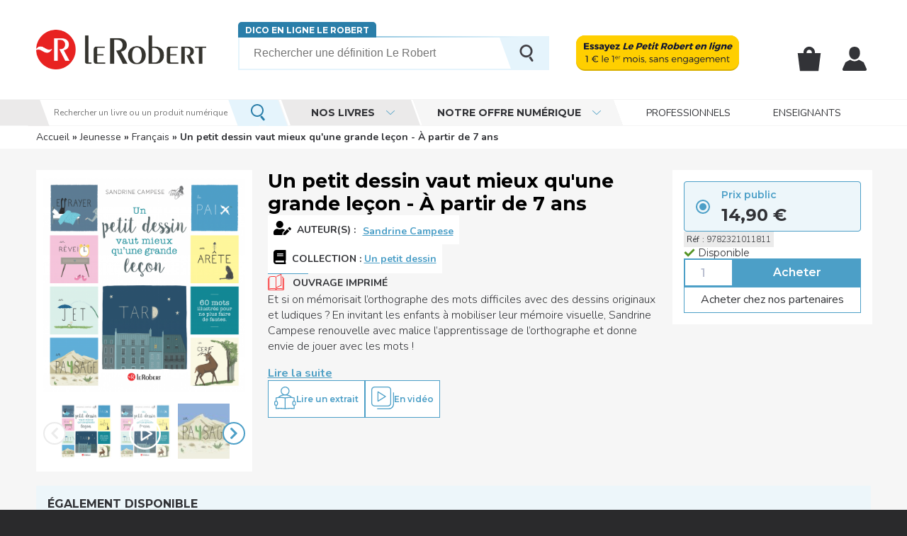

--- FILE ---
content_type: text/html; charset=utf-8
request_url: https://www.lerobert.com/jeunesse/francais/un-petit-dessin-vaut-mieux-qu-une-grande-lecon-a-partir-de-7-ans-9782321011811.html
body_size: 128283
content:
<!DOCTYPE html>
<html lang="fr" dir="ltr"
  xmlns:og="https://ogp.me/ns#">
<head>
      <!-- Didomi -->
    <script type="text/javascript">window.gdprAppliesGlobally=true;(function(){function a(e){if(!window.frames[e]){if(document.body&&document.body.firstChild){var t=document.body;var n=document.createElement("iframe");n.style.display="none";n.name=e;n.title=e;t.insertBefore(n,t.firstChild)}
    else{setTimeout(function(){a(e)},5)}}}function e(n,r,o,c,s){function e(e,t,n,a){if(typeof n!=="function"){return}if(!window[r]){window[r]=[]}var i=false;if(s){i=s(e,t,n)}if(!i){window[r].push({command:e,parameter:t,callback:n,version:a})}}e.stub=true;function t(a){if(!window[n]||window[n].stub!==true){return}if(!a.data){return}
    var i=typeof a.data==="string";var e;try{e=i?JSON.parse(a.data):a.data}catch(t){return}if(e[o]){var r=e[o];window[n](r.command,r.parameter,function(e,t){var n={};n[c]={returnValue:e,success:t,callId:r.callId};a.source.postMessage(i?JSON.stringify(n):n,"*")},r.version)}}
    if(typeof window[n]!=="function"){window[n]=e;if(window.addEventListener){window.addEventListener("message",t,false)}else{window.attachEvent("onmessage",t)}}}e("__tcfapi","__tcfapiBuffer","__tcfapiCall","__tcfapiReturn");a("__tcfapiLocator");(function(e){
    var t=document.createElement("script");t.id="spcloader";t.type="text/javascript";t.async=true;t.src="https://sdk.privacy-center.org/"+e+"/loader.js?target="+document.location.hostname;t.charset="utf-8";var n=document.getElementsByTagName("script")[0];n.parentNode.insertBefore(t,n)})("97d9cc3e-4f0e-4d58-ad0e-4b418ce971c9")})();</script>
<!-- End Didomi -->      <!-- Didomi Custom -->
    <script type="text/javascript">
    window.didomiConfig = {
      cookies: {
        didomiTokenCookieName: 'didomi_token_lerobert_ens',
        iabCookieName: 'custom_iab_lerobert_ens'
      }
    };
    </script>
    <!-- End Didomi Custom -->  <meta http-equiv="Content-Type" content="text/html; charset=utf-8" />
<script type="application/ld+json">{"@context":"http:\/\/schema.org","@type":"BreadcrumbList","itemListElement":[{"@type":"ListItem","position":0,"item":{"@id":"https:\/\/www.lerobert.com\/","name":"Accueil"}},{"@type":"ListItem","position":1,"item":{"@id":"https:\/\/www.lerobert.com\/jeunesse","name":"Jeunesse"}},{"@type":"ListItem","position":2,"item":{"@id":"https:\/\/www.lerobert.com\/jeunesse\/francais","name":"Fran\u00e7ais"}}]}</script>
<script type="application/ld+json">{"@context":"https:\/\/schema.org\/","@type":"Product","name":"Un petit dessin vaut mieux qu'une grande le\u00e7on - \u00c0 partir de 7 ans ","description":"Et si on m\u00e9morisait l\u2019orthographe des mots difficiles avec des dessins originaux et ludiques ? En invitant les enfants \u00e0 mobiliser leur m\u00e9moire visuelle, Sandrine Campese renouvelle avec malice l\u2019apprentissage de l\u2019orthographe et donne envie de jouer avec les mots !","sku":"9782321011811","brand":{"@type":"Thing","name":"\u00c9ditions Le Robert"},"image":"https:\/\/www.lerobert.com\/sites\/default\/files\/ouvrage\/962b01623931363432373533353634333439333632.png","offers":{"@type":"Offer","priceCurrency":"EUR","price":14.9,"itemCondition":"https:\/\/schema.org\/UsedCondition","availability":"https:\/\/schema.org\/InStock"}}</script>
<link rel="shortcut icon" href="https://www.lerobert.com/sites/all/themes/lerobert/favicon.ico" type="image/vnd.microsoft.icon" />
<meta name="viewport" content="width=device-width, initial-scale=1, maximum-scale=1" />
<meta name="description" content="Et si on mémorisait l’orthographe des mots difficiles avec des dessins originaux et ludiques ? En invitant les enfants à mobiliser leur mémoire visuelle, Sandrine Campese renouvelle avec malice l’apprentissage de l’orthographe et donne envie de jouer avec les mots !" />
<meta name="generator" content="Drupal 7 (http://drupal.org)" />
<link rel="canonical" href="https://www.lerobert.com/jeunesse/francais/un-petit-dessin-vaut-mieux-qu-une-grande-lecon-a-partir-de-7-ans-9782321011811.html" />
<meta property="og:site_name" content="Le Robert" />
<meta property="og:type" content="article" />
<meta property="og:title" content="Un petit dessin vaut mieux qu&#039;une grande leçon - À partir de 7 ans - Ouvrage imprimé" />
<meta property="og:url" content="https://www.lerobert.com/jeunesse/francais/un-petit-dessin-vaut-mieux-qu-une-grande-lecon-a-partir-de-7-ans-9782321011811.html" />
<meta property="og:description" content="Et si on mémorisait l’orthographe des mots difficiles avec des dessins originaux et ludiques ? En invitant les enfants à mobiliser leur mémoire visuelle, Sandrine Campese renouvelle avec malice l’apprentissage de l’orthographe et donne envie de jouer avec les mots !" />
<meta property="og:updated_time" content="2026-01-21T05:00:11+01:00" />
<meta property="og:image" content="https://www.lerobert.com/sites/default/files/ouvrage/962b01623931363432373533353634333439333632.png" />
<meta name="twitter:card" content="summary" />
<meta name="twitter:title" content="Un petit dessin vaut mieux qu&#039;une grande leçon - À partir de 7 ans -" />
<meta name="twitter:description" content="Et si on mémorisait l’orthographe des mots difficiles avec des dessins originaux et ludiques ? En invitant les enfants à mobiliser leur mémoire visuelle, Sandrine Campese renouvelle avec malice" />
<meta property="article:published_time" content="2026-01-21T05:00:11+01:00" />
<meta property="article:modified_time" content="2026-01-21T05:00:11+01:00" />
<script type="text/javascript">dataLayer = [{"environnement":"production","space":"leRobert","subSpace":"","perimeter":"portail","pageType":"classique","pageCategory":"produit","mainCategory":"Langue francaise","userId":"","clientNumberCrm":"","userType":"visiteur","user_email":"","profil":"","activityArea":"","buildingType":"","job":"","productDisponibility":"en stock","dataLayerGA4":{"site":"Editions Le Robert","brand":"Le Robert","environment":"production","page_typology":"Produit","page_name":"Un petit dessin vaut mieux qu une grande lecon a partir de 7 ans","language_version":"francais","user_profil_type":"Anonyme","user_logged":"non","user_type":"visiteur","nombre_article_panier":0,"niveau":"Ecole","classe":"Ecole cycle 2|Ecole cycle 3","matiere":"Francais","category":"Parascolaire|Jeunesse","sub_category":"","ean":"9782321011811","book_title":"Un petit dessin vaut mieux qu une grande lecon a partir de 7 ans","book_subtitle":"","collection":"Un petit dessin","book_type":"Physique","book_disponibilite":"Disponible","book_date_parution":"18\/10\/2017","duree_abonnement":"","book_auteur":"Sandrine CAMPESE","usage":"Se divertir","public_cible":"Jeunesse|Usage courant","format":"Ouvrage imprime"},"ecommerce":{"detail":{"products":[{"name":"Un petit dessin vaut mieux qu\u0027une grande le\u00e7on - \u00c0 partir de 7 ans ","id":"9782321011811","price":14.9,"priceHT":14.12,"brand":"Le Robert_Un petit dessin","category":"P - Jeunesse"}]},"currencyCode":"EUR","impressions":[{"id":"9782321016427","name":"Hugo prend son envol : Un conte pour apprendre \u00e0 travailler seul - \u00e0 partir de 7 ans","price":15.9,"priceHT":15.07,"brand":"Le Robert_Hugo et les rois","category":"P - Parascolaire","position":1,"list":"decouvrez_aussi_physique"},{"id":"9782321016762","name":"Les mots ont des oreilles - Daniel Pennac et Florence Cestac - \u00c0 partir de 7 ans","price":14.9,"priceHT":14.12,"brand":"Le Robert_En expressions","category":"P - Jeunesse","position":2,"list":"decouvrez_aussi_physique"},{"id":"9782321017035","name":"Le Robert Junior des maths - Les math\u00e9matiques illustr\u00e9es de A \u00e0 Z - d\u00e8s 7 ans - CE-CM-6e ","price":11.9,"priceHT":11.28,"brand":"Le Robert_Le Robert junior","category":"P - Parascolaire","position":3,"list":"decouvrez_aussi_physique"},{"id":"9782321018049","name":"Les mots se mangent - Daniel Pennac et Florence Cestac - \u00c0 partir de 7 ans","price":14.9,"priceHT":14.12,"brand":"Le Robert_En expressions","category":"P - Jeunesse","position":4,"list":"decouvrez_aussi_physique"},{"id":"9782321016427","name":"Hugo prend son envol : Un conte pour apprendre \u00e0 travailler seul - \u00e0 partir de 7 ans","price":15.9,"priceHT":15.07,"brand":"Le Robert_Hugo et les rois","category":"P - Parascolaire","position":5,"list":"decouvrez_aussi_physique"},{"id":"9782321016762","name":"Les mots ont des oreilles - Daniel Pennac et Florence Cestac - \u00c0 partir de 7 ans","price":14.9,"priceHT":14.12,"brand":"Le Robert_En expressions","category":"P - Jeunesse","position":6,"list":"decouvrez_aussi_physique"},{"id":"9782321017035","name":"Le Robert Junior des maths - Les math\u00e9matiques illustr\u00e9es de A \u00e0 Z - d\u00e8s 7 ans - CE-CM-6e ","price":11.9,"priceHT":11.28,"brand":"Le Robert_Le Robert junior","category":"P - Parascolaire","position":7,"list":"decouvrez_aussi_physique"},{"id":"9782321018049","name":"Les mots se mangent - Daniel Pennac et Florence Cestac - \u00c0 partir de 7 ans","price":14.9,"priceHT":14.12,"brand":"Le Robert_En expressions","category":"P - Jeunesse","position":8,"list":"decouvrez_aussi_physique"}]}}];</script>
  <title>Un petit dessin vaut mieux qu'une grande leçon - À partir de 7 ans - Ouvrage imprimé</title>
  <link type="text/css" rel="stylesheet" href="https://www.lerobert.com/sites/default/files/css/css_rEI_5cK_B9hB4So2yZUtr5weuEV3heuAllCDE6XsIkI.css" media="all" />
<link type="text/css" rel="stylesheet" href="https://www.lerobert.com/sites/default/files/css/css_1_Wmk4-NaiD9VG0iEOes1He6q6pS5ksuXL1aum_R0eM.css" media="all" />
<link type="text/css" rel="stylesheet" href="https://www.lerobert.com/sites/default/files/css/css_VInCZxhUvViqq7m20lT8Glm0UVWK0WwAh5fiQ76Kp08.css" media="all" />
<link type="text/css" rel="stylesheet" href="https://www.lerobert.com/sites/default/files/css/css_oRolsWmTbMlN0-HEsVyUyaMj6TD2rME0hjIP58VDAjw.css" media="all" />
<link type="text/css" rel="stylesheet" href="https://www.lerobert.com/sites/default/files/css/css_IT7-ZTCtGwi4hD2GPPHX3D2DGxSY-nWp5yOza58Ncjw.css" media="print" />
  <script type="text/javascript" src="https://www.lerobert.com/sites/default/files/js/js_Pt6OpwTd6jcHLRIjrE-eSPLWMxWDkcyYrPTIrXDSON0.js"></script>
<script type="text/javascript">
<!--//--><![CDATA[//><!--
document.createElement( "picture" );
//--><!]]>
</script>
<script type="text/javascript" src="https://www.lerobert.com/sites/default/files/js/js_NGYJgJ5FEJxcgqWVNuj6Q-Tl_qFviQ-dZeLW76eKO4g.js"></script>
<script type="text/javascript" src="https://www.lerobert.com/sites/default/files/js/js_gHk2gWJ_Qw_jU2qRiUmSl7d8oly1Cx7lQFrqcp3RXcI.js"></script>
<script type="text/javascript">
<!--//--><![CDATA[//><!--
// GTM dataLayer start
window.dataLayer = window.dataLayer || [];
//--><!]]>
</script>
<script type="text/javascript">
<!--//--><![CDATA[//><!--
// Google Tag Manager
(function(w,d,s,l,i){w[l]=w[l]||[];w[l].push({'gtm.start':
new Date().getTime(),event:'gtm.js'});var f=d.getElementsByTagName(s)[0],
j=d.createElement(s),dl=l!='dataLayer'?'&l='+l:'';j.async=true;j.src=
'https://www.googletagmanager.com/gtm.js?id='+i+dl;f.parentNode.insertBefore(j,f);
})(window,document,'script','dataLayer','GTM-MR2356Z');
//--><!]]>
</script>
<script type="text/javascript" src="https://www.lerobert.com/sites/default/files/js/js_PnB46KIHw_7ulC06iv1J7NqMEDNY0U6fi7ZKGKtesRM.js"></script>
<script type="text/javascript" src="https://www.lerobert.com/sites/default/files/js/js_RkMSBVbLA4tUokuKKimEYl0H_11CvDFxHG972AG37m8.js"></script>
<script type="text/javascript" src="https://www.lerobert.com/sites/default/files/js/js_s9AlNxcOmrZfkoMepaM57Y8-MNFwOcUsB1UEtdtboy0.js"></script>
<script type="text/javascript">
<!--//--><![CDATA[//><!--
jQuery.extend(Drupal.settings, {"basePath":"\/","pathPrefix":"","setHasJsCookie":0,"ajaxPageState":{"theme":"lerobert","theme_token":"r2EGcQLFavlVWZfomfab-VbJJdEi-lpYsvFUDvmSQ98","jquery_version":"1.12","jquery_version_token":"--HlMVR9I6J-hZIeEDnsDkqjrX-_-j6RDx-fdSjkfG0","js":{"sites\/all\/modules\/contrib\/picture\/picturefill\/picturefill.min.js":1,"sites\/all\/modules\/contrib\/picture\/picture.min.js":1,"sites\/all\/modules\/contrib\/addthis\/addthis.js":1,"sites\/all\/modules\/custom\/lerobert_gtm_analytics\/js\/clm\/countryLocaleMap.js":1,"sites\/all\/modules\/custom\/lerobert_gtm_analytics\/js\/lerobert_gtm_analytics.js":1,"sites\/all\/modules\/contrib\/jquery_update\/replace\/jquery\/1.12\/jquery.min.js":1,"misc\/jquery-extend-3.4.0.js":1,"misc\/jquery-html-prefilter-3.5.0-backport.js":1,"misc\/jquery.once.js":1,"misc\/drupal.js":1,"sites\/all\/modules\/contrib\/jquery_update\/js\/jquery_browser.js":1,"0":1,"sites\/all\/modules\/contrib\/jquery_update\/replace\/ui\/external\/jquery.cookie.js":1,"sites\/all\/modules\/contrib\/jquery_update\/replace\/jquery.form\/4\/jquery.form.min.js":1,"misc\/form-single-submit.js":1,"misc\/states.js":1,"misc\/ajax.js":1,"sites\/all\/modules\/contrib\/jquery_update\/js\/jquery_update.js":1,"sites\/all\/modules\/contrib\/entityreference\/js\/entityreference.js":1,"1":1,"2":1,"public:\/\/languages\/fr_woUCoXT3sxkId0yDLc2DhYWVH7P6klhVWJ1qLrXPsGk.js":1,"sites\/all\/libraries\/colorbox\/jquery.colorbox-min.js":1,"sites\/all\/modules\/contrib\/colorbox\/js\/colorbox.js":1,"sites\/all\/modules\/contrib\/colorbox\/styles\/default\/colorbox_style.js":1,"sites\/all\/modules\/contrib\/colorbox\/js\/colorbox_load.js":1,"misc\/progress.js":1,"sites\/all\/modules\/edupole\/bordsso\/oeil.js":1,"sites\/all\/modules\/custom\/lerobert_home\/js\/mailcatcher.js":1,"sites\/all\/modules\/edupole\/edu_aca\/js\/defercheck.js":1,"sites\/all\/modules\/edupole\/edu_aca\/js\/payload.js":1,"sites\/all\/modules\/custom\/lerobert_common\/js\/didomi.js":1,"sites\/all\/modules\/contrib\/jquery_update\/replace\/ui\/ui\/jquery-ui.js":1,"sites\/all\/modules\/contrib\/scald_file\/scald_file.js":1,"sites\/all\/modules\/contrib\/scald\/modules\/providers\/scald_image\/scald_image.js":1,"sites\/all\/modules\/contrib\/dc_ajax_add_cart\/js\/dc_ajax_add_cart.js":1,"sites\/all\/modules\/custom\/lerobert_commerce\/js\/cart.js":1,"sites\/all\/modules\/contrib\/field_group\/field_group.js":1,"sites\/all\/modules\/edupole\/edu_taggage\/js\/events.js":1,"sites\/all\/modules\/contrib\/jquery_update\/replace\/ui\/ui\/jquery.ui.autocomplete.js":1,"sites\/all\/modules\/contrib\/colorbox_node\/colorbox_node.js":1,"sites\/all\/modules\/custom\/lerobert_common\/js\/autocomplete_dictionnaire.js":1,"sites\/all\/modules\/custom\/lerobert_taggage\/js\/lerobert_taggage.js":1,"sites\/all\/themes\/lerobert\/assets\/scripts\/app.js":1,"sites\/all\/themes\/lerobert\/assets\/scripts\/vendor\/tablesaw.stackonly.jquery.js":1,"sites\/all\/themes\/lerobert\/assets\/scripts\/vendor\/tablesaw-init.js":1,"sites\/all\/themes\/lerobert\/assets\/scripts\/vendor\/slick\/slick.js":1,"sites\/all\/themes\/lerobert\/assets\/scripts\/vendor\/plyr.js":1,"sites\/all\/themes\/lerobert\/assets\/scripts\/vendor\/select2.full.js":1,"sites\/all\/themes\/lerobert\/assets\/scripts\/vendor\/jquery.range.js":1,"sites\/all\/themes\/lerobert\/assets\/scripts\/vendor\/modernizr.js":1},"css":{"modules\/system\/system.base.css":1,"modules\/system\/system.messages.css":1,"sites\/all\/modules\/contrib\/colorbox_node\/colorbox_node.css":1,"modules\/field\/theme\/field.css":1,"sites\/all\/modules\/contrib\/scald\/modules\/fields\/mee\/css\/editor-global.css":1,"modules\/node\/node.css":1,"sites\/all\/modules\/contrib\/picture\/picture_wysiwyg.css":1,"sites\/all\/modules\/contrib\/scald_file\/scald_file.css":1,"modules\/search\/search.css":1,"modules\/user\/user.css":1,"sites\/all\/modules\/contrib\/views\/css\/views.css":1,"sites\/all\/modules\/contrib\/ckeditor\/css\/ckeditor.css":1,"sites\/all\/modules\/contrib\/colorbox\/styles\/default\/colorbox_style.css":1,"sites\/all\/modules\/contrib\/ctools\/css\/ctools.css":1,"sites\/all\/modules\/contrib\/panels\/css\/panels.css":1,"sites\/all\/modules\/contrib\/menu_minipanels\/css\/menu_minipanels.css":1,"sites\/all\/themes\/lerobert\/templates\/panels\/plugins\/layouts\/lerobert_menu_layout_lf\/lerobert_menu_layout_lf.css":1,"sites\/all\/modules\/edupole\/bordsso\/css\/style_accountManagement.css":1,"sites\/all\/modules\/contrib\/dc_ajax_add_cart\/css\/dc_ajax_add_cart.css":1,"sites\/all\/themes\/prime\/assets\/stylesheets\/prime_style.css":1,"sites\/all\/themes\/lerobert\/assets\/stylesheets\/lerobert_style.css":1,"sites\/all\/themes\/lerobert\/assets\/scripts\/vendor\/slick\/slick.css":1,"sites\/all\/themes\/lerobert\/assets\/scripts\/vendor\/slick\/slick-theme.css":1,"sites\/all\/themes\/prime\/assets\/stylesheets\/prime_print.css":1,"sites\/all\/themes\/lerobert\/assets\/stylesheets\/lerobert_print.css":1}},"colorbox":{"opacity":"0.85","current":"{current} sur {total}","previous":"\u00ab Pr\u00e9c.","next":"Suivant \u00bb","close":"Fermer","maxWidth":"98%","maxHeight":"98%","fixed":true,"mobiledetect":true,"mobiledevicewidth":"480px","file_public_path":"\/sites\/default\/files","specificPagesDefaultValue":"admin*\nimagebrowser*\nimg_assist*\nimce*\nnode\/add\/*\nnode\/*\/edit\nprint\/*\nprintpdf\/*\nsystem\/ajax\nsystem\/ajax\/*"},"field_group":{"div":"full","hidden":"full"},"ajax":{"edit-submit":{"callback":"dc_ajax_add_cart_ajax_cart_form","method":"replaceWith","effect":"slide","event":"mousedown","keypress":true,"prevent":"click","url":"\/system\/ajax","submit":{"_triggering_element_name":"op","_triggering_element_value":"Acheter"}},"edit-submit--2":{"callback":"dc_ajax_add_cart_ajax_cart_form","method":"replaceWith","effect":"slide","event":"mousedown","keypress":true,"prevent":"click","url":"\/system\/ajax","submit":{"_triggering_element_name":"op","_triggering_element_value":"Acheter"}},"edit-submit--3":{"callback":"dc_ajax_add_cart_ajax_cart_form","method":"replaceWith","effect":"slide","event":"mousedown","keypress":true,"prevent":"click","url":"\/system\/ajax","submit":{"_triggering_element_name":"op","_triggering_element_value":"Acheter"}},"edit-submit--4":{"callback":"dc_ajax_add_cart_ajax_cart_form","method":"replaceWith","effect":"slide","event":"mousedown","keypress":true,"prevent":"click","url":"\/system\/ajax","submit":{"_triggering_element_name":"op","_triggering_element_value":"Acheter"}},"edit-submit--5":{"callback":"dc_ajax_add_cart_ajax_cart_form","method":"replaceWith","effect":"slide","event":"mousedown","keypress":true,"prevent":"click","url":"\/system\/ajax","submit":{"_triggering_element_name":"op","_triggering_element_value":"Acheter"}},"edit-submit--8":{"callback":"dc_ajax_add_cart_ajax_cart_form","method":"replaceWith","effect":"slide","event":"mousedown","keypress":true,"prevent":"click","url":"\/system\/ajax","submit":{"_triggering_element_name":"op","_triggering_element_value":"Acheter"}},"edit-submit--10":{"callback":"dc_ajax_add_cart_ajax_cart_form","method":"replaceWith","effect":"slide","event":"mousedown","keypress":true,"prevent":"click","url":"\/system\/ajax","submit":{"_triggering_element_name":"op","_triggering_element_value":"Acheter"}},"edit-submit--11":{"callback":"dc_ajax_add_cart_ajax_cart_form","method":"replaceWith","effect":"slide","event":"mousedown","keypress":true,"prevent":"click","url":"\/system\/ajax","submit":{"_triggering_element_name":"op","_triggering_element_value":"Acheter"}},"edit-submit--13":{"callback":"dc_ajax_add_cart_ajax_cart_form","method":"replaceWith","effect":"slide","event":"mousedown","keypress":true,"prevent":"click","url":"\/system\/ajax","submit":{"_triggering_element_name":"op","_triggering_element_value":"Acheter"}},"edit-submit--14":{"callback":"dc_ajax_add_cart_ajax_cart_form","method":"replaceWith","effect":"slide","event":"mousedown","keypress":true,"prevent":"click","url":"\/system\/ajax","submit":{"_triggering_element_name":"op","_triggering_element_value":"Acheter"}},"edit-submit--16":{"callback":"dc_ajax_add_cart_ajax_cart_form","method":"replaceWith","effect":"slide","event":"mousedown","keypress":true,"prevent":"click","url":"\/system\/ajax","submit":{"_triggering_element_name":"op","_triggering_element_value":"Acheter"}},"edit-submit--19":{"callback":"dc_ajax_add_cart_ajax_cart_form","method":"replaceWith","effect":"slide","event":"mousedown","keypress":true,"prevent":"click","url":"\/system\/ajax","submit":{"_triggering_element_name":"op","_triggering_element_value":"Acheter"}},"edit-submit--21":{"callback":"dc_ajax_add_cart_ajax_cart_form","method":"replaceWith","effect":"slide","event":"mousedown","keypress":true,"prevent":"click","url":"\/system\/ajax","submit":{"_triggering_element_name":"op","_triggering_element_value":"Acheter"}},"edit-submit--22":{"callback":"dc_ajax_add_cart_ajax_cart_form","method":"replaceWith","effect":"slide","event":"mousedown","keypress":true,"prevent":"click","url":"\/system\/ajax","submit":{"_triggering_element_name":"op","_triggering_element_value":"Acheter"}},"edit-submit--24":{"callback":"dc_ajax_add_cart_ajax_cart_form","method":"replaceWith","effect":"slide","event":"mousedown","keypress":true,"prevent":"click","url":"\/system\/ajax","submit":{"_triggering_element_name":"op","_triggering_element_value":"Acheter"}},"edit-submit--25":{"callback":"dc_ajax_add_cart_ajax_cart_form","method":"replaceWith","effect":"slide","event":"mousedown","keypress":true,"prevent":"click","url":"\/system\/ajax","submit":{"_triggering_element_name":"op","_triggering_element_value":"Acheter"}},"edit-submit--26":{"callback":"dc_ajax_add_cart_ajax_cart_form","method":"replaceWith","effect":"slide","event":"mousedown","keypress":true,"prevent":"click","url":"\/system\/ajax","submit":{"_triggering_element_name":"op","_triggering_element_value":"Acheter"}},"edit-submit--27":{"callback":"dc_ajax_add_cart_ajax_cart_form","method":"replaceWith","effect":"slide","event":"mousedown","keypress":true,"prevent":"click","url":"\/system\/ajax","submit":{"_triggering_element_name":"op","_triggering_element_value":"Acheter"}},"edit-submit--31":{"callback":"lerobert_ajax_mailcatcher_messages","disable-refocus":true,"wrapper":"mailcatcher-form-wrapper","event":"mousedown","keypress":true,"prevent":"click","url":"\/system\/ajax","submit":{"_triggering_element_name":"op","_triggering_element_value":"Je m\u0027inscris"}},"edit-submit--15":{"callback":"dc_ajax_add_cart_ajax_cart_form","method":"replaceWith","effect":"slide","event":"mousedown","keypress":true,"prevent":"click","url":"\/system\/ajax","submit":{"_triggering_element_name":"op","_triggering_element_value":"Acheter"}}},"urlIsAjaxTrusted":{"\/system\/ajax":true,"\/jeunesse\/francais\/un-petit-dessin-vaut-mieux-qu-une-grande-lecon-a-partir-de-7-ans-9782321011811.html":true,"\/search-def":true,"\/jeunesse\/francais\/un-petit-dessin-vaut-mieux-qu-une-grande-lecon-a-partir-de-7-ans-9782321011811.html?destination=node\/1601":true},"states":{"#edit-email":{"disabled":{":input[name=\u0022profile\u0022]":{"value":""}}},"#edit-submit--31":{"disabled":{":input[name=\u0022profile\u0022]":{"value":""}}},"#edit-mentions":{"disabled":{":input[name=\u0022profile\u0022]":{"value":""}}}},"site":{"env":"prod"},"lerobertGTMAnalytics":{"env":"production","variables":{"dataLayerGA4":{"site":"Editions Le Robert","brand":"Le Robert","environment":"production","page_typology":"Produit","page_name":"Un petit dessin vaut mieux qu une grande lecon a partir de 7 ans","language_version":"francais","user_profil_type":"Anonyme","user_logged":"non","user_type":"visiteur","nombre_article_panier":0,"niveau":"Ecole","classe":"Ecole cycle 2|Ecole cycle 3","matiere":"Francais","category":"Parascolaire|Jeunesse","sub_category":"","ean":"9782321011811","book_title":"Un petit dessin vaut mieux qu une grande lecon a partir de 7 ans","book_subtitle":"","collection":"Un petit dessin","book_type":"Physique","book_disponibilite":"Disponible","book_date_parution":"18\/10\/2017","duree_abonnement":"","book_auteur":"Sandrine CAMPESE","usage":"Se divertir","public_cible":"Jeunesse|Usage courant","format":"Ouvrage imprime"}},"products":{"ouvrage_principal":{"item_name":"Un petit dessin vaut mieux qu une grande lecon a partir de 7 ans","item_id":"9782321011811","price":14.9,"item_brand":"Le Robert","item_category":"Ecole","item_category2":"Ecole cycle 2|Ecole cycle 3","item_category3":"Francais","item_category4":"Un petit dessin","item_category5":"Ouvrage imprime","item_category6":"Parascolaire|Jeunesse","item_category7":"","item_variant":"Physique","quantity":"1","index":"1"}},"commandeExpress":null},"scaldFile":{"path":"sites\/all\/modules\/contrib\/scald_file\/scald_file.css"},"colorbox_node":{"width":"600px","height":"600px"},"edu_taggage":{"autopromos":{"bussi_0.png":{"id":"bussi_0.png","name":"La Fabrique du suspense","creative":"La Fabrique du suspense - Michel Bussi","position":"bloc_selection_numerique_1"},"petit-robert-2022_0.png":{"id":"petit-robert-2022_0.png","name":"Le Petit Robert de la langue fran\u00e7aise","creative":"Le Petit Robert de la langue fran\u00e7aise","position":"bloc_selection_numerique_2"},"pennac_0.png":{"id":"pennac_0.png","name":"Les Mots ont des oreilles ","creative":"Les Mots ont des oreilles ","position":"bloc_selection_numerique_3"},"device-lpr-89.png":{"id":"device-lpr-89.png","name":"Le Petit Robert de la langue Fran\u00e7aise","creative":"","position":"bloc_selection_numerique_4"},"device-lgr-89.png":{"id":"device-lgr-89.png","name":"Le Grand Robert de la langue Fran\u00e7aise","creative":"","position":"bloc_selection_numerique_5"},"robert-correcteur-89.png":{"id":"robert-correcteur-89.png","name":"Le Robert Correcteur","creative":"","position":"bloc_selection_numerique_6"}},"produit":{"9782321011811":{"name":"Un petit dessin vaut mieux qu\u0027une grande le\u00e7on - \u00c0 partir de 7 ans ","id":"9782321011811","price":14.9,"priceHT":14.12,"brand":"Le Robert_Un petit dessin","category":"P - Jeunesse"}},"produits":{"9782321016427":{"id":"9782321016427","name":"Hugo prend son envol : Un conte pour apprendre \u00e0 travailler seul - \u00e0 partir de 7 ans","price":15.9,"priceHT":15.07,"brand":"Le Robert_Hugo et les rois","category":"P - Parascolaire","position":5,"list":"decouvrez_aussi_physique"},"9782321016762":{"id":"9782321016762","name":"Les mots ont des oreilles - Daniel Pennac et Florence Cestac - \u00c0 partir de 7 ans","price":14.9,"priceHT":14.12,"brand":"Le Robert_En expressions","category":"P - Jeunesse","position":6,"list":"decouvrez_aussi_physique"},"9782321017035":{"id":"9782321017035","name":"Le Robert Junior des maths - Les math\u00e9matiques illustr\u00e9es de A \u00e0 Z - d\u00e8s 7 ans - CE-CM-6e ","price":11.9,"priceHT":11.28,"brand":"Le Robert_Le Robert junior","category":"P - Parascolaire","position":7,"list":"decouvrez_aussi_physique"},"9782321018049":{"id":"9782321018049","name":"Les mots se mangent - Daniel Pennac et Florence Cestac - \u00c0 partir de 7 ans","price":14.9,"priceHT":14.12,"brand":"Le Robert_En expressions","category":"P - Jeunesse","position":8,"list":"decouvrez_aussi_physique"}},"produits_overflow":[],"payload_size":18}});
//--><!]]>
</script>
  <script type="text/javascript" defer="defer" src="//try.abtasty.com/201c00805fa6b91d04837c9838c95002.js"></script>
  <link href="https://www.lerobert.com/sites/all/themes/lerobert/assets/images/apple-touch-icon.png" rel="apple-touch-icon" />
  <link href="https://www.lerobert.com/sites/all/themes/lerobert/assets/images/apple-touch-icon-152x152.png" rel="apple-touch-icon" sizes="152x152" />
  <link href="https://www.lerobert.com/sites/all/themes/lerobert/assets/images/apple-touch-icon-167x167.png" rel="apple-touch-icon" sizes="167x167" />
  <link href="https://www.lerobert.com/sites/all/themes/lerobert/assets/images/apple-touch-icon-180x180.png" rel="apple-touch-icon" sizes="180x180" />
  <link href="https://www.lerobert.com/sites/all/themes/lerobert/assets/images/icon-hires.png" rel="icon" sizes="192x192" />
  <link href="https://www.lerobert.com/sites/all/themes/lerobert/assets/images/icon-normal.png" rel="icon" sizes="128x128" />

</head>
<body class="html not-front not-logged-in no-sidebars page-node page-node- page-node-1601 node-type-ouvrage i18n-fr context-sitewide context-menu-non-connecte context-newsletter context-infos-rassurantes" >
  <div id="skip-link">
    <a href="#main-content" class="element-invisible element-focusable">Aller au contenu principal</a>
  </div>
      <div id="page-wrapper">

    <div id="page" class="">

      <div id="toolbar">
        <section class="section clearfix">
                  </section>
      </div> <!-- /.section, /#toolbar -->

      <header id="header">
        <div class="header-top">
          <section class="section clearfix">
              <div class="region region-header">
    <!-- Google Tag Manager (noscript) -->
<noscript><iframe src="https://www.googletagmanager.com/ns.html?id=GTM-MR2356Z"
height="0" width="0" style="display:none;visibility:hidden"></iframe></noscript>
<!-- End Google Tag Manager (noscript) --><div id="block-lerobert-block-lerobert-menu-button-mobile" class="block block-lerobert-block">

    
  <div class="content">
    Menu  </div>
</div>
<div id="block-lerobert-block-lerobert-header-logo" class="block block-lerobert-block">

    
  <div class="content">
    <a href="/" title="Accueil"><img src="https://www.lerobert.com/sites/all/themes/lerobert/assets/images/logo.png" alt="Éditions Le Robert : dictionnaires, correcteur d&#039;orthographe, certification, traduction" /></a>  </div>
</div>
<div id="block-lerobert-block-lerobert-search-defintion" class="block block-lerobert-block">

    
  <div class="content">
    <form id="block-search-form" target="_blank" action="/search-def" method="post" accept-charset="UTF-8"><div><div class="nouveau"><a href="https://dictionnaire.lerobert.com" target="_blank" title="Dico en ligne Le Robert - Dictionnaire français">Dico en ligne Le Robert</a></div><div class="form-item form-type-textfield form-item-search-def">
  <label class="element-invisible" for="edit-search-def">Votre recherche </label>
 <input placeholder="Rechercher une définition Le Robert" type="text" id="edit-search-def" name="search_def" value="" size="60" maxlength="60" class="form-text" />
</div>
<div class="search-results form-wrapper" style="position: absolute" id="edit-search-results"></div><input type="submit" id="edit-submit--28" name="op" value="Rechercher" class="form-submit" /><input type="hidden" name="form_build_id" value="form-LeSiXPoSuwRI8eGjJ7S6ycDtKnqYJdOHMnhIqij17Ag" />
<input type="hidden" name="form_id" value="lerobert_common_search_definition_form" />
</div></form>  </div>
</div>
<div id="block-lerobert-block-lerobert-cta-jaune" class="block block-lerobert-block">

    
  <div class="content">
    <a href="/offres-premium.html"><img src="/sites/all/themes/lerobert/assets/images/yellow_header.svg" alt="Offres premium"></a>  </div>
</div>
<div id="block-lerobert-block-lerobert-panier" class="block block-lerobert-block">

    
  <div class="content">
    <a href="/cart" class="cart" title="Mon panier">Mon panier</a>  </div>
</div>
<div id="block-lerobert-block-lerobert-mon-compte" class="block block-lerobert-block">

    
  <div class="content">
    <a href="/user" class="account" title="Mon compte">Mon compte</a>  </div>
</div>
  </div>
          </section>
        </div>
        <div class="header-bottom">
          <section class="section">
              <div class="region region-header-bottom">
    <div id="block-lerobert-block-lerobert-search-site" class="block block-lerobert-block">

    
  <div class="content">
    <form id="block-search-site-form" action="/jeunesse/francais/un-petit-dessin-vaut-mieux-qu-une-grande-lecon-a-partir-de-7-ans-9782321011811.html" method="post" accept-charset="UTF-8"><div><div class="form-item form-type-textfield form-item-search">
  <label class="element-invisible" for="edit-search">Votre recherche </label>
 <input placeholder="Rechercher un livre ou un produit numérique" type="text" id="edit-search" name="search" value="" size="60" maxlength="60" class="form-text" />
</div>
<input type="submit" id="edit-submit--30" name="op" value="Rechercher" class="form-submit" /><input type="hidden" name="form_build_id" value="form-wRLKvLy3SZad2hqrEBkfyytvYf1O-bd0JkqsIzwUGhY" />
<input type="hidden" name="form_id" value="lerobert_common_search_site_form" />
</div></form>  </div>
</div>
<div id="block-menu-menu-univers" class="block block-menu">

    
  <div class="content">
    <ul class="menu"><li class="first leaf minipanels menu-2175" data-menu-mini-panel="1"><a href="/" class="menu-minipanel menu-minipanel-2175 menuparent">Nos livres</a><ul class="menu-minipanel-panel menu-minipanel-test-mini-panel-lf">
  <li class="first odd last">
    <div class="lr-mini-panels">

  <div class="row menu">
    <div class="panel-pane pane-custom pane-1"  >
  
      
  
  <div class="pane-content">
    <ul>
	<li><a href="/langue-francaise.html">Dictionnaires et guides de langue française</a>
	<ul>
		<li><a href="/collection-le-petit-robert-de-la-langue-francaise.html">Le Petit Robert</a></li>
		<li><a href="/dictionnaires/francais/langue">Langue française</a></li>
		<li><a href="/dictionnaires/francais/noms-propres">Noms propres</a></li>
		<li><a href="/scolaires/francais/dictionnaire">Scolaires</a></li>
		<li><a href="/dictionnaires/francais/histoire-de-la-langue">Histoire de la langue française</a></li>
		<li><a href="/dictionnaires/francais/synonymes-et-contraires">Synonymes et contraires</a></li>
		<li><a href="/dictionnaires/francais/orthographe-et-difficultes">Orthographe et difficultés</a></li>
		<li><a href="/dictionnaires/francais/etymologie">Étymologie</a></li>
		<li><a href="/dictionnaires/francais/proverbes-et-dictons">Proverbes et </a><a href="/dictionnaires/francais/citations">Citations</a></li>
		<li><a href="/dictionnaires/francais/expressions-et-locutions">Expressions françaises</a></li>
		<li><a href="/dictionnaires/francais/rimes-et-assonances">Rimes et assonances</a></li>
		<li><a href="/dictionnaires/francais/combinaisons-de-mots">Combinaisons de mots</a></li>
		<li><a href="/dictionnaires/francais/culturel">Culturel</a></li>
		<li><a href="/dictionnaires/francais/jeux-de-lettres">Jeux de lettres</a></li>
		<li>&nbsp;</li>
	</ul>
	</li>
</ul>  </div>

  
  </div>
<div class="panel-separator"></div><div class="panel-pane pane-custom pane-2"  >
  
      
  
  <div class="pane-content">
    <ul><li><a href="/langues-etrangeres.html">Dictionnaires et guides de langues étrangères</a>
<ul><li><a href="/anglais">Anglais</a></li>
<li><a href="/espagnol">Espagnol</a></li>
<li><a href="/italien">Italien</a></li>
<li><a href="/allemand">Allemand</a></li>
<li><a href="/neerlandais">Néerlandais</a></li>
<li><a href="/chinois"><span>Chinois</span></a></li>
<li><a href="/arabe"><span>Arabe</span></a></li>
<li><a href="/portugais"><span>Portugais</span></a></li>
<li><a href="/japonais"><span>Japonais</span></a></li>
<li><a href="/coreen"><span>Coréen</span></a></li>
<li><a href="/ukrainien"><span>Ukrainien</span></a></li>
<li><a href="/thai"><span>Thaï</span></a></li>
</ul></li>
</ul>  </div>

  
  </div>
<div class="panel-separator"></div><div class="panel-pane pane-custom pane-3"  >
  
      
  
  <div class="pane-content">
    <ul>
	<li><a href="/enseignants">Livres scolaires</a></li>
	<li><a href="/parascolaire">Parascolaire</a></li>
	<li><a href="/loisirs-et-culture-generale">Loisirs et culture générale</a></li>
	<li><a href="/essais-et-litterature">Essais et littérature</a></li>
	<li><a href="/divertissement/">Jeux</a></li>
	<li><a href="/jeunesse">Jeunesse</a></li>
	<li><a href="/bande-dessinee">Bande dessinée</a></li>
</ul>
<br />
<ul>
	<li><a href="/robert-quebec.html">Le Robert Québec</a></li>
</ul>  </div>

  
  </div>
  </div>

  <div class="row region-content">
    <div class="top">
      <div class="panel-pane pane-custom pane-4 titre"  >
  
      
  
  <div class="pane-content">
    <p>Notre séléction</p>  </div>

  
  </div>
<div class="panel-separator"></div><div class="panel-pane pane-custom pane-5 lien"  >
  
      
  
  <div class="pane-content">
    <p><a href="/recherche">Tous nos produits</a></p>  </div>

  
  </div>
    </div>

    <div class="col">
      <div class="panel-pane pane-fieldable-panels-pane pane-fpid-8 pane-bundle-promo-navigation"   data-autopromo="1">
  
        <div class="pane-title">La Fabrique du suspense</div>
    
  
  <div class="pane-content">
    <a href="https://www.lerobert.com/essais-et-litterature/la-fabrique-du-suspense-9782321017332.html">
  <div class="fieldable-panels-pane">
        <div class="field field-name-field-navigation-sous-titre field-type-text field-label-hidden">
    <div class="field-items">
          <div class="field-item even">Le « maître du suspense » révèle ses secrets d’écriture</div>
      </div>
</div>
<div class="field field-name-field-navigation-visuel field-type-image field-label-hidden">
    <div class="field-items">
          <div class="field-item even"><img src="https://www.lerobert.com/sites/default/files/styles/lerobert_navigation_produit/public/bussi_0.png" width="89" height="89" alt="La Fabrique du suspense - Michel Bussi" /></div>
      </div>
</div>
<div class="field field-name-field-navigation-format field-type-taxonomy-term-reference field-label-hidden">
    <div class="field-items">
          <div class="field-item even"><img src="https://www.lerobert.com/sites/default/files/impime.png" width="23" height="23" alt="Ouvrage imprimé" /></div>
      </div>
</div>
<div class="field field-name-field-navigation-lien field-type-link-field field-label-hidden">
    <div class="field-items">
          <div class="field-item even">Je découvre</div>
      </div>
</div>
  </div>
</a>
  </div>

  
  </div>
    </div>
    <div class="col">
      <div class="panel-pane pane-fieldable-panels-pane pane-current-9 pane-bundle-promo-navigation"   data-autopromo="1">
  
        <div class="pane-title">Le Petit Robert de la langue française</div>
    
  
  <div class="pane-content">
    <a href="https://www.lerobert.com/dictionnaires/francais/langue/le-petit-robert-de-la-langue-francaise-2024-9782321018773.html">
  <div class="fieldable-panels-pane">
        <div class="field field-name-field-navigation-sous-titre field-type-text field-label-hidden">
    <div class="field-items">
          <div class="field-item even">Une description inégalée de la langue française</div>
      </div>
</div>
<div class="field field-name-field-navigation-visuel field-type-image field-label-hidden">
    <div class="field-items">
          <div class="field-item even"><img src="https://www.lerobert.com/sites/default/files/styles/lerobert_navigation_produit/public/petit-robert-2022_0.png" width="89" height="89" alt="Le Petit Robert de la langue française" /></div>
      </div>
</div>
<div class="field field-name-field-navigation-format field-type-taxonomy-term-reference field-label-hidden">
    <div class="field-items">
          <div class="field-item even"><img src="https://www.lerobert.com/sites/default/files/impime.png" width="23" height="23" alt="Ouvrage imprimé" /></div>
      </div>
</div>
<div class="field field-name-field-navigation-lien field-type-link-field field-label-hidden">
    <div class="field-items">
          <div class="field-item even">Je découvre</div>
      </div>
</div>
  </div>
</a>
  </div>

  
  </div>
    </div>
    <div class="col">
      <div class="panel-pane pane-fieldable-panels-pane pane-fpid-10 pane-bundle-promo-navigation"   data-autopromo="1">
  
        <div class="pane-title">Les Mots ont des oreilles </div>
    
  
  <div class="pane-content">
    <a href="https://www.lerobert.com/jeunesse/les-mots-ont-des-oreilles-9782321016762.html">
  <div class="fieldable-panels-pane">
        <div class="field field-name-field-navigation-sous-titre field-type-text field-label-hidden">
    <div class="field-items">
          <div class="field-item even">Daniel Pennac et Florence Cestac racontent les expressions du corps humain !</div>
      </div>
</div>
<div class="field field-name-field-navigation-visuel field-type-image field-label-hidden">
    <div class="field-items">
          <div class="field-item even"><img src="https://www.lerobert.com/sites/default/files/styles/lerobert_navigation_produit/public/pennac_0.png" width="89" height="89" alt="Les Mots ont des oreilles " /></div>
      </div>
</div>
<div class="field field-name-field-navigation-format field-type-taxonomy-term-reference field-label-hidden">
    <div class="field-items">
          <div class="field-item even"><img src="https://www.lerobert.com/sites/default/files/impime.png" width="23" height="23" alt="Ouvrage imprimé" /></div>
      </div>
</div>
<div class="field field-name-field-navigation-lien field-type-link-field field-label-hidden">
    <div class="field-items">
          <div class="field-item even">Je découvre</div>
      </div>
</div>
  </div>
</a>
  </div>

  
  </div>
    </div>
  </div>

</div>
  </li>
</ul>
</li>
<li class="leaf minipanels menu-2176" data-menu-mini-panel="1"><a href="/offres-numeriques.html" class="menu-minipanel menu-minipanel-2176 menuparent">Notre offre numérique</a><ul class="menu-minipanel-panel menu-minipanel-test-mini-panel-le">
  <li class="first odd last">
    <div class="lr-mini-panels">

  <div class="row menu">
    <div class="panel-pane pane-custom pane-6"  >
  
      
  
  <div class="pane-content">
    <ul><li><a href="/dictionnaire-numerique.html">Dictionnaires numériques</a>
	<ul><li><a href="/dictionnaires/francais/langue/dictionnaire-le-petit-robert-de-la-langue-francaise-edition-abonnes-3133099010272.html">Le Petit Robert</a></li>
		<li><a href="/dictionnaires/francais/langue/dictionnaire-le-grand-robert-de-la-langue-francaise-edition-abonnes-3133099010289.html">Le Grand Robert</a></li>
		<li><a href="/dictionnaires/anglais/langue/dictionnaire-le-grand-robert-collins-edition-abonnes-3133099010296.html">Le Grand Robert &amp; Collins</a></li>
		<li><a href="/scolaires/francais/dictionnaire/dictionnaire-le-robert-junior-abonnement-en-ligne-7-11-ans-ce-cm-6e-9782321007913.html">Le Robert Junior</a></li>
		<li><a href="/scolaires/francais/dictionnaire/dictionnaire-le-robert-college-abonnement-en-ligne-11-15-ans-6e-5e-4e-3e-9782321007630.html">Le Robert Collège</a></li>
		<li> </li>
	</ul></li>
</ul>  </div>

  
  </div>
<div class="panel-separator"></div><div class="panel-pane pane-custom pane-7"  >
  
      
  
  <div class="pane-content">
    <ul><li><a href="/correcteur/francais">Le Robert correcteur</a></li>
	<li><a href="https://certification.lerobert.com" target="_blank">Certification Le Robert</a></li>
	<li><a href="/manuels-scolaires-numeriques.html">Manuels scolaires numériques</a></li>
</ul>  </div>

  
  </div>
<div class="panel-separator"></div><div class="panel-pane pane-custom pane-8"  >
  
      
  
  <div class="pane-content">
    <ul>
	<li><a href="/applications-mobiles.html">Applications mobiles</a></li>
	<li><a href="/e-books.html">E-Books</a></li>
</ul>  </div>

  
  </div>
  </div>

  <div class="row region-content">
    <div class="top">
      <div class="panel-pane pane-custom pane-9 titre"  >
  
      
  
  <div class="pane-content">
    <p>Sélection numérique</p>  </div>

  
  </div>
<div class="panel-separator"></div><div class="panel-pane pane-custom pane-10 lien"  >
  
      
  
  <div class="pane-content">
    <p><a href="/logiciels">Autres produits numériques</a></p>  </div>

  
  </div>
    </div>

    <div class="col">
      <div class="panel-pane pane-fieldable-panels-pane pane-current-2 pane-bundle-promo-navigation"   data-autopromo="1">
  
        <div class="pane-title">Le Petit Robert de la langue Française</div>
    
  
  <div class="pane-content">
    <a href="/dictionnaires/francais/langue/dictionnaire-le-petit-robert-de-la-langue-francaise-edition-abonnes-3133099010272.html">
  <div class="fieldable-panels-pane">
        <div class="field field-name-field-navigation-sous-titre field-type-text field-label-hidden">
    <div class="field-items">
          <div class="field-item even">La référence de la langue française depuis 50 ans.</div>
      </div>
</div>
<div class="field field-name-field-navigation-visuel field-type-image field-label-hidden">
    <div class="field-items">
          <div class="field-item even"><img src="https://www.lerobert.com/sites/default/files/styles/lerobert_navigation_produit/public/device-lpr-89.png" width="89" height="89" alt="" /></div>
      </div>
</div>
<div class="field field-name-field-navigation-format field-type-taxonomy-term-reference field-label-hidden">
    <div class="field-items">
          <div class="field-item even"><img src="https://www.lerobert.com/sites/default/files/log-en-ligne-ebook.png" width="27" height="19" alt="Logiciel en ligne" /></div>
      </div>
</div>
<div class="field field-name-field-navigation-lien field-type-link-field field-label-hidden">
    <div class="field-items">
          <div class="field-item even">Je m&#039;abonne</div>
      </div>
</div>
  </div>
</a>
  </div>

  
  </div>
    </div>
    <div class="col">
      <div class="panel-pane pane-fieldable-panels-pane pane-current-3 pane-bundle-promo-navigation"   data-autopromo="1">
  
        <div class="pane-title">Le Grand Robert de la langue Française</div>
    
  
  <div class="pane-content">
    <a href="/dictionnaires/francais/langue/dictionnaire-le-grand-robert-de-la-langue-francaise-edition-abonnes-3133099010289.html">
  <div class="fieldable-panels-pane">
        <div class="field field-name-field-navigation-sous-titre field-type-text field-label-hidden">
    <div class="field-items">
          <div class="field-item even">Le plus grand dictionnaire actuel de la langue française</div>
      </div>
</div>
<div class="field field-name-field-navigation-visuel field-type-image field-label-hidden">
    <div class="field-items">
          <div class="field-item even"><img src="https://www.lerobert.com/sites/default/files/styles/lerobert_navigation_produit/public/device-lgr-89.png" width="89" height="89" alt="" /></div>
      </div>
</div>
<div class="field field-name-field-navigation-format field-type-taxonomy-term-reference field-label-hidden">
    <div class="field-items">
          <div class="field-item even"><img src="https://www.lerobert.com/sites/default/files/log-en-ligne-ebook.png" width="27" height="19" alt="Logiciel en ligne" /></div>
      </div>
</div>
<div class="field field-name-field-navigation-lien field-type-link-field field-label-hidden">
    <div class="field-items">
          <div class="field-item even">Je m&#039;abonne</div>
      </div>
</div>
  </div>
</a>
  </div>

  
  </div>
    </div>
    <div class="col">
      <div class="panel-pane pane-fieldable-panels-pane pane-current-4 pane-bundle-promo-navigation"   data-autopromo="1">
  
        <div class="pane-title">Le Robert Correcteur</div>
    
  
  <div class="pane-content">
    <a href="/correcteur/francais/le-robert-correcteur-toujours-a-jour-abonnement-annuel-1-poste-pc-mac-9782321019879.html">
  <div class="fieldable-panels-pane">
        <div class="field field-name-field-navigation-sous-titre field-type-text field-label-hidden">
    <div class="field-items">
          <div class="field-item even">Pour des écrits sans faute et bien rédigés</div>
      </div>
</div>
<div class="field field-name-field-navigation-visuel field-type-image field-label-hidden">
    <div class="field-items">
          <div class="field-item even"><img src="https://www.lerobert.com/sites/default/files/styles/lerobert_navigation_produit/public/robert-correcteur-89.png" width="89" height="89" alt="" /></div>
      </div>
</div>
<div class="field field-name-field-navigation-format field-type-taxonomy-term-reference field-label-hidden">
    <div class="field-items">
          <div class="field-item even"><img src="https://www.lerobert.com/sites/default/files/telech_2.png" width="22" height="25" alt="Logiciel à télécharger PC-Mac" /></div>
      </div>
</div>
<div class="field field-name-field-navigation-lien field-type-link-field field-label-hidden">
    <div class="field-items">
          <div class="field-item even">Je m&#039;abonne</div>
      </div>
</div>
  </div>
</a>
  </div>

  
  </div>
    </div>
  </div>

</div>
  </li>
</ul>
</li>
<li class="leaf menu-2177"><a href="https://pro.lerobert.com" target="_blank">Professionnels</a></li>
<li class="last leaf menu-2770"><a href="/enseignants" title="">Enseignants</a></li>
</ul>  </div>
</div>
  </div>
          </section>
        </div>
      </header> <!-- /.section, /#header -->

      <nav id="nav">
          <div class="region region-sidebar-menu">
    <div id="block-lerobert-block-lerobert-connexion" class="block block-lerobert-block">

    
  <div class="content">
    <form action="/jeunesse/francais/un-petit-dessin-vaut-mieux-qu-une-grande-lecon-a-partir-de-7-ans-9782321011811.html?destination=node/1601" method="post" id="user-login-form" accept-charset="UTF-8"><div><div class="title">Connectez-vous</div>
<div class="form-item form-type-textfield form-item-name">
  <label for="edit-name">Identifiant <span class="form-required" title="Ce champ est requis.">*</span></label>
 <input placeholder="votre identifiant" type="text" id="edit-name" name="name" value="" size="15" maxlength="60" class="form-text required" />
</div>
<input type="hidden" name="form_build_id" value="form-Q2i-UC8ZBDCdALP_QXVVt5309wufZxw6NIPN0qfxzPU" />
<input type="hidden" name="form_id" value="user_login_block" />
<div class="form-item form-type-password form-item-pass">
  <label for="edit-pass">Mot de passe <span class="form-required" title="Ce champ est requis.">*</span></label>
 <input placeholder="votre mot de passe" autocomplete="off" type="password" id="edit-pass" name="pass" size="15" maxlength="128" class="form-text required" />
</div>
<div class="form-item form-type-checkbox form-item-remember-me">
 <input type="checkbox" id="remember-me" name="remember_me" value="1" class="form-checkbox" />  <label class="option" for="remember-me">Se souvenir de moi </label>

</div>
<input data-connexion="1" type="submit" id="edit-submit--29" name="op" value="Connexion" class="form-submit" /><div class="user-password"><a href="/user/password">Identifiant ou mot de passe oublié ?</a></div><div class="user-register"><div class="title">Nouveau venu ?</div><a href="/user/register">Créez un compte</a></div></div></form>  </div>
</div>
  </div>
      </nav>

      <div id="main-wrapper">
        <main id="main" class="clearfix">

          
                      <div id="breadcrumb">
              <nav class="section">
                <span class="element-invisible">Vous êtes ici</span>
<div class="breadcrumb"><a href="/">Accueil</a> » <a href="/jeunesse">Jeunesse</a> » <a href="/jeunesse/francais">Français</a> » Un petit dessin vaut mieux qu'une grande leçon - À partir de 7 ans </div>
              </nav>
            </div>
          
          
          
          <div id="content" class="column contextual-links-region">
            <div class="section">
              <div id="main-content">
                <div class="tabs"></div>                                
                                  <div class="region region-content">
    <div id="block-system-main" class="block block-system">

    
  <div class="content">
    <div id="node-1601" class="node node-ouvrage node-promoted node-ouvrage-full clearfix" >

  <div class="content">
    <div id="group-ouvrage-produit"><div id="group-ouvrage-produit-left"><div class="ouvrage-visuels"><div class="item-list"><ul class="ouvrage-visuel-principal visuel-slider slider"><li data-target="https://www.lerobert.com/sites/default/files/styles/lerobert_desktop_produit_full/public/ouvrage/962b01623931363432373533353634333439333632.png" class="first"><picture >
<!--[if IE 9]><video style="display: none;"><![endif]-->
<source srcset="https://www.lerobert.com/sites/default/files/styles/lerobert_mobile_produit_apercu_principal/public/ouvrage/962b01623931363432373533353634333439333632.png 1x" media="(max-width: 767px)" />
<source srcset="https://www.lerobert.com/sites/default/files/styles/lerobert_desktop_produit_apercu_principal/public/ouvrage/962b01623931363432373533353634333439333632.png 1x" media="(min-width: 768px)" />
<!--[if IE 9]></video><![endif]-->
<img  src="https://www.lerobert.com/sites/default/files/styles/lerobert_desktop_produit_apercu_principal/public/ouvrage/962b01623931363432373533353634333439333632.png" width="364" height="386" alt="Un petit dessin vaut mieux qu&#039;une grande leçon - À partir de 7 ans " title="" />
</picture></li>
<li class="video-thumbnail"><a href="/jeunesse/francais/un-petit-dessin-vaut-mieux-qu-une-grande-lecon-a-partir-de-7-ans-9782321011811.html#group-ouvrage-videos-apercus" class="active"><picture >
<!--[if IE 9]><video style="display: none;"><![endif]-->
<source srcset="https://www.lerobert.com/sites/default/files/styles/lerobert_mobile_produit_petit_apercu/public/ouvrage/962b01623931363432373533353634333439333632.png 1x" media="(max-width: 767px)" />
<source srcset="https://www.lerobert.com/sites/default/files/styles/lerobert_desktop_produit_petit_apercu/public/ouvrage/962b01623931363432373533353634333439333632.png 1x" media="(min-width: 768px)" />
<!--[if IE 9]></video><![endif]-->
<img  src="https://www.lerobert.com/sites/default/files/styles/lerobert_desktop_produit_petit_apercu/public/ouvrage/962b01623931363432373533353634333439333632.png" width="84" height="89" alt="Un petit dessin vaut mieux qu&#039;une grande leçon - À partir de 7 ans " title="" />
</picture></a></li>
<li data-target="https://www.lerobert.com/sites/default/files/styles/lerobert_desktop_produit_full/public/ouvrage/9782321011811S09.jpg"><picture >
<!--[if IE 9]><video style="display: none;"><![endif]-->
<source srcset="https://www.lerobert.com/sites/default/files/styles/lerobert_mobile_produit_apercu_principal/public/ouvrage/9782321011811S09.jpg 1x" media="(max-width: 767px)" />
<source srcset="https://www.lerobert.com/sites/default/files/styles/lerobert_desktop_produit_apercu_principal/public/ouvrage/9782321011811S09.jpg 1x" media="(min-width: 768px)" />
<!--[if IE 9]></video><![endif]-->
<img  src="https://www.lerobert.com/sites/default/files/styles/lerobert_desktop_produit_apercu_principal/public/ouvrage/9782321011811S09.jpg" width="365" height="386" alt="Paysage 2" title="" />
</picture></li>
<li data-target="https://www.lerobert.com/sites/default/files/styles/lerobert_desktop_produit_full/public/ouvrage/9782321011811S08.jpg"><picture >
<!--[if IE 9]><video style="display: none;"><![endif]-->
<source srcset="https://www.lerobert.com/sites/default/files/styles/lerobert_mobile_produit_apercu_principal/public/ouvrage/9782321011811S08.jpg 1x" media="(max-width: 767px)" />
<source srcset="https://www.lerobert.com/sites/default/files/styles/lerobert_desktop_produit_apercu_principal/public/ouvrage/9782321011811S08.jpg 1x" media="(min-width: 768px)" />
<!--[if IE 9]></video><![endif]-->
<img  src="https://www.lerobert.com/sites/default/files/styles/lerobert_desktop_produit_apercu_principal/public/ouvrage/9782321011811S08.jpg" width="367" height="386" alt="Arête 2" title="" />
</picture></li>
<li data-target="https://www.lerobert.com/sites/default/files/styles/lerobert_desktop_produit_full/public/ouvrage/9782321011811S06.jpg"><picture >
<!--[if IE 9]><video style="display: none;"><![endif]-->
<source srcset="https://www.lerobert.com/sites/default/files/styles/lerobert_mobile_produit_apercu_principal/public/ouvrage/9782321011811S06.jpg 1x" media="(max-width: 767px)" />
<source srcset="https://www.lerobert.com/sites/default/files/styles/lerobert_desktop_produit_apercu_principal/public/ouvrage/9782321011811S06.jpg 1x" media="(min-width: 768px)" />
<!--[if IE 9]></video><![endif]-->
<img  src="https://www.lerobert.com/sites/default/files/styles/lerobert_desktop_produit_apercu_principal/public/ouvrage/9782321011811S06.jpg" width="366" height="386" alt="Paysage 1" title="" />
</picture></li>
<li data-target="https://www.lerobert.com/sites/default/files/styles/lerobert_desktop_produit_full/public/ouvrage/9782321011811S05.jpg"><picture >
<!--[if IE 9]><video style="display: none;"><![endif]-->
<source srcset="https://www.lerobert.com/sites/default/files/styles/lerobert_mobile_produit_apercu_principal/public/ouvrage/9782321011811S05.jpg 1x" media="(max-width: 767px)" />
<source srcset="https://www.lerobert.com/sites/default/files/styles/lerobert_desktop_produit_apercu_principal/public/ouvrage/9782321011811S05.jpg 1x" media="(min-width: 768px)" />
<!--[if IE 9]></video><![endif]-->
<img  src="https://www.lerobert.com/sites/default/files/styles/lerobert_desktop_produit_apercu_principal/public/ouvrage/9782321011811S05.jpg" width="386" height="386" alt="Quatrième de couverture" title="" />
</picture></li>
<li data-target="https://www.lerobert.com/sites/default/files/styles/lerobert_desktop_produit_full/public/ouvrage/9782321011811S07.jpg" class="last"><picture >
<!--[if IE 9]><video style="display: none;"><![endif]-->
<source srcset="https://www.lerobert.com/sites/default/files/styles/lerobert_mobile_produit_apercu_principal/public/ouvrage/9782321011811S07.jpg 1x" media="(max-width: 767px)" />
<source srcset="https://www.lerobert.com/sites/default/files/styles/lerobert_desktop_produit_apercu_principal/public/ouvrage/9782321011811S07.jpg 1x" media="(min-width: 768px)" />
<!--[if IE 9]></video><![endif]-->
<img  src="https://www.lerobert.com/sites/default/files/styles/lerobert_desktop_produit_apercu_principal/public/ouvrage/9782321011811S07.jpg" width="366" height="386" alt="Arête 1" title="" />
</picture></li>
</ul></div><div class="item-list"><ul class="ouvrage-visuels-secondaires visuel-slider slider"><li class="first"><picture >
<!--[if IE 9]><video style="display: none;"><![endif]-->
<source srcset="https://www.lerobert.com/sites/default/files/styles/lerobert_mobile_produit_petit_apercu/public/ouvrage/962b01623931363432373533353634333439333632.png 1x" media="(max-width: 767px)" />
<source srcset="https://www.lerobert.com/sites/default/files/styles/lerobert_desktop_produit_petit_apercu/public/ouvrage/962b01623931363432373533353634333439333632.png 1x" media="(min-width: 768px)" />
<!--[if IE 9]></video><![endif]-->
<img  src="https://www.lerobert.com/sites/default/files/styles/lerobert_desktop_produit_petit_apercu/public/ouvrage/962b01623931363432373533353634333439333632.png" width="84" height="89" alt="Un petit dessin vaut mieux qu&#039;une grande leçon - À partir de 7 ans " title="" />
</picture></li>
<li class="video-thumbnail"><a href="/jeunesse/francais/un-petit-dessin-vaut-mieux-qu-une-grande-lecon-a-partir-de-7-ans-9782321011811.html#group-ouvrage-videos-apercus" class="active"><picture >
<!--[if IE 9]><video style="display: none;"><![endif]-->
<source srcset="https://www.lerobert.com/sites/default/files/styles/lerobert_mobile_produit_petit_apercu/public/ouvrage/962b01623931363432373533353634333439333632.png 1x" media="(max-width: 767px)" />
<source srcset="https://www.lerobert.com/sites/default/files/styles/lerobert_desktop_produit_petit_apercu/public/ouvrage/962b01623931363432373533353634333439333632.png 1x" media="(min-width: 768px)" />
<!--[if IE 9]></video><![endif]-->
<img  src="https://www.lerobert.com/sites/default/files/styles/lerobert_desktop_produit_petit_apercu/public/ouvrage/962b01623931363432373533353634333439333632.png" width="84" height="89" alt="Un petit dessin vaut mieux qu&#039;une grande leçon - À partir de 7 ans " title="" />
</picture></a></li>
<li><picture >
<!--[if IE 9]><video style="display: none;"><![endif]-->
<source srcset="https://www.lerobert.com/sites/default/files/styles/lerobert_mobile_produit_petit_apercu/public/ouvrage/9782321011811S09.jpg 1x" media="(max-width: 767px)" />
<source srcset="https://www.lerobert.com/sites/default/files/styles/lerobert_desktop_produit_petit_apercu/public/ouvrage/9782321011811S09.jpg 1x" media="(min-width: 768px)" />
<!--[if IE 9]></video><![endif]-->
<img  src="https://www.lerobert.com/sites/default/files/styles/lerobert_desktop_produit_petit_apercu/public/ouvrage/9782321011811S09.jpg" width="84" height="89" alt="Paysage 2" title="" />
</picture></li>
<li><picture >
<!--[if IE 9]><video style="display: none;"><![endif]-->
<source srcset="https://www.lerobert.com/sites/default/files/styles/lerobert_mobile_produit_petit_apercu/public/ouvrage/9782321011811S08.jpg 1x" media="(max-width: 767px)" />
<source srcset="https://www.lerobert.com/sites/default/files/styles/lerobert_desktop_produit_petit_apercu/public/ouvrage/9782321011811S08.jpg 1x" media="(min-width: 768px)" />
<!--[if IE 9]></video><![endif]-->
<img  src="https://www.lerobert.com/sites/default/files/styles/lerobert_desktop_produit_petit_apercu/public/ouvrage/9782321011811S08.jpg" width="85" height="89" alt="Arête 2" title="" />
</picture></li>
<li><picture >
<!--[if IE 9]><video style="display: none;"><![endif]-->
<source srcset="https://www.lerobert.com/sites/default/files/styles/lerobert_mobile_produit_petit_apercu/public/ouvrage/9782321011811S06.jpg 1x" media="(max-width: 767px)" />
<source srcset="https://www.lerobert.com/sites/default/files/styles/lerobert_desktop_produit_petit_apercu/public/ouvrage/9782321011811S06.jpg 1x" media="(min-width: 768px)" />
<!--[if IE 9]></video><![endif]-->
<img  src="https://www.lerobert.com/sites/default/files/styles/lerobert_desktop_produit_petit_apercu/public/ouvrage/9782321011811S06.jpg" width="84" height="89" alt="Paysage 1" title="" />
</picture></li>
<li><picture >
<!--[if IE 9]><video style="display: none;"><![endif]-->
<source srcset="https://www.lerobert.com/sites/default/files/styles/lerobert_mobile_produit_petit_apercu/public/ouvrage/9782321011811S05.jpg 1x" media="(max-width: 767px)" />
<source srcset="https://www.lerobert.com/sites/default/files/styles/lerobert_desktop_produit_petit_apercu/public/ouvrage/9782321011811S05.jpg 1x" media="(min-width: 768px)" />
<!--[if IE 9]></video><![endif]-->
<img  src="https://www.lerobert.com/sites/default/files/styles/lerobert_desktop_produit_petit_apercu/public/ouvrage/9782321011811S05.jpg" width="89" height="89" alt="Quatrième de couverture" title="" />
</picture></li>
<li class="last"><picture >
<!--[if IE 9]><video style="display: none;"><![endif]-->
<source srcset="https://www.lerobert.com/sites/default/files/styles/lerobert_mobile_produit_petit_apercu/public/ouvrage/9782321011811S07.jpg 1x" media="(max-width: 767px)" />
<source srcset="https://www.lerobert.com/sites/default/files/styles/lerobert_desktop_produit_petit_apercu/public/ouvrage/9782321011811S07.jpg 1x" media="(min-width: 768px)" />
<!--[if IE 9]></video><![endif]-->
<img  src="https://www.lerobert.com/sites/default/files/styles/lerobert_desktop_produit_petit_apercu/public/ouvrage/9782321011811S07.jpg" width="84" height="89" alt="Arête 1" title="" />
</picture></li>
</ul></div><div class="item-list"><ul class="ouvrage-visuel-full visuel-slider slider"><li data-image-url="https://www.lerobert.com/sites/default/files/styles/lerobert_desktop_produit_full/public/ouvrage/962b01623931363432373533353634333439333632.png" data-legend="Un petit dessin vaut mieux qu&#039;une grande leçon - À partir de 7 ans " class="first"></li>
<li data-image-url="https://www.lerobert.com/sites/default/files/styles/lerobert_desktop_produit_full/public/ouvrage/9782321011811S09.jpg" data-legend="Paysage 2"></li>
<li data-image-url="https://www.lerobert.com/sites/default/files/styles/lerobert_desktop_produit_full/public/ouvrage/9782321011811S08.jpg" data-legend="Arête 2"></li>
<li data-image-url="https://www.lerobert.com/sites/default/files/styles/lerobert_desktop_produit_full/public/ouvrage/9782321011811S06.jpg" data-legend="Paysage 1"></li>
<li data-image-url="https://www.lerobert.com/sites/default/files/styles/lerobert_desktop_produit_full/public/ouvrage/9782321011811S05.jpg" data-legend="Quatrième de couverture"></li>
<li data-image-url="https://www.lerobert.com/sites/default/files/styles/lerobert_desktop_produit_full/public/ouvrage/9782321011811S07.jpg" data-legend="Arête 1" class="last"></li>
</ul></div></div></div><div id="group-ouvrage-produit-middle"><h1 class="ouvrage-title">Un petit dessin vaut mieux qu&#039;une grande leçon - À partir de 7 ans 
          <div class="addthis_toolbox addthis_default_style addthis_32x32_style">
            <a href="#", class="addthis_button_compact"></a>
          </div></h1><div class="field field-label-inline clearfix"><div class="field-label">Auteur(s) : </div>
<div class="item-list"><ul class="authors-list field-items"><li class="first last"><a href="/auteurs/sandrine-campese.html">Sandrine Campese</a></li>
</ul></div></div><div class="field field-name-field-collection field-type-taxonomy-term-reference field-label-inline clearfix">
      <div class="field-label">Collection<span class="separator">:&nbsp;</span></div>
    <div class="field-items">
          <div class="field-item even"><a href="/collection-un-petit-dessin.html">Un petit dessin</a></div>
      </div>
</div>
<div class="ouvrage-separateur"></div><h2 class='ouvrage-format'><span class='ico ouvrage-imprime'><img src="https://www.lerobert.com/sites/default/files/styles/library/public/impime.png" width="23" height="23" alt="Ouvrage imprimé" /></span>Ouvrage imprimé</h2><div class="field field-name-field-ouvrage-accroche field-type-text-long field-label-hidden">
    <div class="field-items">
          <div class="field-item even"><p>Et si on mémorisait l’orthographe des mots difficiles avec des dessins originaux et ludiques ? En invitant les enfants à mobiliser leur mémoire visuelle, Sandrine Campese renouvelle avec malice l’apprentissage de l’orthographe et donne envie de jouer avec les mots !</p>
<a  class="presentation-anchor produit-anchor" href="#group-ouvrage-presentation">Lire la suite</a></div>
      </div>
</div>
<div class="btn-divers-wrapper"><div class="btn-divers-wrapper--lire-extrait"><a href="http://www.calameo.com/read/005158893c158b4ccfa97" class="btn-lire-extrait" target="_blank">Lire un extrait</a></div><div class="anchor btn-divers-wrapper--videos"><a  class="btn-videos" href="#group-ouvrage-videos-apercus">En vidéo</a></div>
</div></div><div id="group-ouvrage-produit-right"><div id="group-ouvrage-produit-encart"><div class="group-prix-wrapper"><div class="group-prix-public group-prix" data-type="public"><div class="form-item form-type-radio">
 <input checked="checked" type="radio" class="form-radio" />  <label class="option">Prix public </label>

</div>
<div class="commerce-price ouvrage-price">14,90 €</div>
</div></div><div class="field field-name-field-ean13 field-type-text field-label-inline clearfix">
      <div class="field-label">Réf<span class="separator">:&nbsp;</span></div>
    <div class="field-items">
          <div class="field-item even">9782321011811</div>
      </div>
</div>
<div class="disponibilite-wrapper field-name-field-ouvrage-statut disponible">Disponible</div>
<form class="commerce-add-to-cart commerce-cart-add-to-cart-form-1669" autocomplete="off" action="/jeunesse/francais/un-petit-dessin-vaut-mieux-qu-une-grande-lecon-a-partir-de-7-ans-9782321011811.html" method="post" id="commerce-cart-add-to-cart-form-1669" accept-charset="UTF-8"><div><div class="wrapper-quantity-actions"><div class="form-item form-type-textfield form-item-quantity">
  <label for="edit-quantity--15">Quantité </label>
 <input min="1" max="50" data-quantity="1" type="text" id="edit-quantity--15" name="quantity" value="1" size="5" maxlength="128" class="form-text" />
</div>
<div class="form-actions form-wrapper" id="edit-actions--15"><input data-add-to-cart="9782321011811" type="submit" id="edit-submit--15" name="op" value="Acheter" class="form-submit" /></div></div><input type="hidden" name="product_id" value="1669" />
<input type="hidden" name="form_build_id" value="form-r-dwjRM567Tvviy8g3hdiVTnGdIuud1WVH8eSLb-YjQ" />
<input type="hidden" name="form_id" value="commerce_cart_add_to_cart_form_1669" />
<input type="hidden" name="ean13" value="9782321011811" />
<input type="hidden" name="type_price_selected" value="" />
<div id="edit-line-item-fields--15" class="form-wrapper"></div></div></form><div class="btn-partenaire-wrapper"><a href="https://www.interforum.fr/Affiliations/accueil.do?refLivre=9782321011811&amp;refEditeur=152" class="btn-partenaire" target="_blank">Acheter chez nos partenaires</a></div></div></div></div><div id="group-ouvrage-formats-ens" class="group-ouvrage-formats-ens field-group-div sans-bloc-ens"><div class="collapsible speed-fast"><div class="label-title">Également disponible</div><div class="item-list"><ul class="field-group-format-wrapper"><li #weight="-60" class="first"><div id="node-2149" class="node node-ouvrage node-promoted node-ouvrage-search-result clearfix" >

  <div class="content">
    <div class="field field-name-field-ouvrage-image field-type-image field-label-hidden">
    <div class="field-items">
          <div class="field-item even"><picture >
<!--[if IE 9]><video style="display: none;"><![endif]-->
<source srcset="https://www.lerobert.com/sites/default/files/styles/lerobert_mobile_produit_autre/public/ouvrage/ed265765e4313634303237383938313230373133.png 1x" media="(max-width: 767px)" />
<source srcset="https://www.lerobert.com/sites/default/files/styles/lerobert_desktop_produit_autre/public/ouvrage/ed265765e4313634303237383938313230373133.png 1x" media="(min-width: 768px)" />
<!--[if IE 9]></video><![endif]-->
<img  src="https://www.lerobert.com/sites/default/files/styles/lerobert_desktop_produit_autre/public/ouvrage/ed265765e4313634303237383938313230373133.png" width="179" height="188" alt="Un petit dessin vaut mieux qu&#039;une grande leçon (poche) - À partir de 7 ans" title="" />
</picture></div>
      </div>
</div>
<div class='ouvrage-format'><span class='ico ouvrage-imprime'><img src="https://www.lerobert.com/sites/default/files/styles/library/public/impime.png" width="23" height="23" alt="Ouvrage imprimé" /></span>Ouvrage imprimé</div><a href="/jeunesse/francais/un-petit-dessin-vaut-mieux-qu-une-grande-lecon-poche-a-partir-de-7-ans-9782321016953.html" class="product-title">Un petit dessin vaut mieux qu&#039;une grande leçon (poche) - À partir de 7 ans</a><div class="group-prix"><div class="commerce-price ouvrage-price">7,90 €</div>
</div><div class="produit-hover"><form class="commerce-add-to-cart commerce-cart-add-to-cart-form-1900" autocomplete="off" action="/jeunesse/francais/un-petit-dessin-vaut-mieux-qu-une-grande-lecon-a-partir-de-7-ans-9782321011811.html" method="post" id="commerce-cart-add-to-cart-form-1900--2" accept-charset="UTF-8"><div><input type="hidden" name="product_id" value="1900" />
<input type="hidden" name="form_build_id" value="form-j8g2lr-0u1p1N47pMXMxJo3CMx6sC36FUJZxvq0PYDs" />
<input type="hidden" name="form_id" value="commerce_cart_add_to_cart_form_1900" />
<input type="hidden" name="ean13" value="9782321016953" />
<input type="hidden" name="type_price_selected" value="" />
<div id="edit-line-item-fields--13" class="form-wrapper"></div><input data-quantity="1" type="hidden" name="quantity" value="1" />
<div class="form-actions form-wrapper" id="edit-actions--13"><input data-add-to-cart="9782321016953" type="submit" id="edit-submit--13" name="op" value="Acheter" class="form-submit" /></div></div></form><div class="ouvrage-link-wrapper"><a href="/jeunesse/francais/un-petit-dessin-vaut-mieux-qu-une-grande-lecon-poche-a-partir-de-7-ans-9782321016953.html" class="ouvrage-link" data-list-view-ean13="9782321016953">Détails</a></div><div class='ouvrage-format'><span class='ico ouvrage-imprime'><img src="https://www.lerobert.com/sites/default/files/styles/library/public/impime.png" width="23" height="23" alt="Ouvrage imprimé" /></span>Ouvrage imprimé</div><a href="/jeunesse/francais/un-petit-dessin-vaut-mieux-qu-une-grande-lecon-poche-a-partir-de-7-ans-9782321016953.html" class="product-title">Un petit dessin vaut mieux qu&#039;une grande leçon (poche) - À partir de 7 ans</a><div class="commerce-price ouvrage-price">7,90 €</div>
</div>  </div>

  
  
</div>
</li>
<li #weight="15" class="last"><div id="node-1606" class="node node-ouvrage node-promoted node-ouvrage-search-result clearfix" >

  <div class="content">
    <div class="field field-name-field-ouvrage-image field-type-image field-label-hidden">
    <div class="field-items">
          <div class="field-item even"><picture >
<!--[if IE 9]><video style="display: none;"><![endif]-->
<source srcset="https://www.lerobert.com/sites/default/files/styles/lerobert_mobile_produit_autre/public/ouvrage/57646c1dd4313530383934383332393138343737.jpg 1x" media="(max-width: 767px)" />
<source srcset="https://www.lerobert.com/sites/default/files/styles/lerobert_desktop_produit_autre/public/ouvrage/57646c1dd4313530383934383332393138343737.jpg 1x" media="(min-width: 768px)" />
<!--[if IE 9]></video><![endif]-->
<img  src="https://www.lerobert.com/sites/default/files/styles/lerobert_desktop_produit_autre/public/ouvrage/57646c1dd4313530383934383332393138343737.jpg" width="174" height="188" alt="Un petit dessin vaut mieux qu&#039;une grande leçon - À partir de 7 ans" title="" />
</picture></div>
      </div>
</div>
<div class='ouvrage-format'><span class='ico e-book'><img src="https://www.lerobert.com/sites/default/files/styles/library/public/telech.png" width="22" height="25" alt="E-book" /></span>E-book</div><a href="/jeunesse/francais/un-petit-dessin-vaut-mieux-qu-une-grande-lecon-a-partir-de-7-ans-9782321012092.html" class="product-title">Un petit dessin vaut mieux qu&#039;une grande leçon - À partir de 7 ans</a><div class="group-prix"><div class="commerce-price ouvrage-price">9,99 €</div>
</div><div class="produit-hover"><form class="commerce-add-to-cart commerce-cart-add-to-cart-form-1672" autocomplete="off" action="/jeunesse/francais/un-petit-dessin-vaut-mieux-qu-une-grande-lecon-a-partir-de-7-ans-9782321011811.html" method="post" id="commerce-cart-add-to-cart-form-1672--2" accept-charset="UTF-8"><div><input type="hidden" name="product_id" value="1672" />
<input type="hidden" name="form_build_id" value="form-TDlj1_T5DA0VV_nBUFHIbxCTrjaynIEHQRtL2CPrZKM" />
<input type="hidden" name="form_id" value="commerce_cart_add_to_cart_form_1672" />
<input type="hidden" name="ean13" value="9782321012092" />
<input type="hidden" name="type_price_selected" value="" />
<div id="edit-line-item-fields--14" class="form-wrapper"></div><input data-quantity="1" type="hidden" name="quantity" value="1" />
<div class="form-actions form-wrapper" id="edit-actions--14"><input data-add-to-cart="9782321012092" type="submit" id="edit-submit--14" name="op" value="Acheter" class="form-submit" /></div></div></form><div class="ouvrage-link-wrapper"><a href="/jeunesse/francais/un-petit-dessin-vaut-mieux-qu-une-grande-lecon-a-partir-de-7-ans-9782321012092.html" class="ouvrage-link" data-list-view-ean13="9782321012092">Détails</a></div><div class='ouvrage-format'><span class='ico e-book'><img src="https://www.lerobert.com/sites/default/files/styles/library/public/telech.png" width="22" height="25" alt="E-book" /></span>E-book</div><a href="/jeunesse/francais/un-petit-dessin-vaut-mieux-qu-une-grande-lecon-a-partir-de-7-ans-9782321012092.html" class="product-title">Un petit dessin vaut mieux qu&#039;une grande leçon - À partir de 7 ans</a><div class="commerce-price ouvrage-price">9,99 €</div>
</div>  </div>

  
  
</div>
</li>
</ul></div></div></div><div class="group-ancres-contenus"><div class="wrapper-boutons-ancres"><div class="anchor anchor-wrapper"><a  class="presentation-anchor produit-anchor" href="#group-ouvrage-presentation">Présentation détaillée</a></div>
<div class="anchor anchor-wrapper"><a  class="caracteristiques-anchor produit-anchor" href="#group-caracteristiques">Caractéristiques techniques</a></div>
<div class="anchor anchor-wrapper"><a  class="videos-anchor produit-anchor" href="#group-ouvrage-videos-apercus">En vidéo</a></div>
<div class="anchor anchor-wrapper"><a  class="meme-collection-anchor produit-anchor" href="#group-ouvrage-meme-collection">Dans la même collection</a></div>
<div class="anchor anchor-wrapper"><a  class="decouvrir-anchor produit-anchor" href="#group-ouvrage-decouvertes">À découvrir aussi</a></div>
</div><div id="group-ouvrage-presentation"><h2>Présentation Détaillée</h2><div class="field field-name-field-ouvrage-description field-type-text-long field-label-hidden">
    <div class="field-items">
          <div class="field-item even"><strong>Et si on m&eacute;morisait l&rsquo;orthographe des mots difficiles avec des dessins originaux et ludiques ? En invitant les enfants &agrave; mobiliser leur m&eacute;moire visuelle, Sandrine Campese renouvelle avec malice l&rsquo;apprentissage de l&rsquo;orthographe et donne envie de jouer avec les mots !</strong>Comment ne pas oublier le S de PARADIS ou celui de DESCENTE ? Comment se rappeler qu&#39;il faut deux FF &agrave; EFFRAYER et deux LL &agrave; ALLURE ? Difficile de m&eacute;moriser l&#39;orthographe de certains mots lorsqu&#39;on les apprend.<br /><br /><a href="https://www.lerobert.com/collection-un-petit-dessin.html">Sandrine Campese a imagin&eacute; de jolis dessins mn&eacute;motechniques &agrave; la fois instructifs, dr&ocirc;les et po&eacute;tiques pour devenir incollable en orthographe.</a> Chaque dessin est accompagn&eacute; d&#39;explications p&eacute;dagogiques et ludiques sur le mot.<br /><br />Au-del&agrave; de l&#39;aide apport&eacute;e aux enfants dans leur apprentissage de l&#39;orthographe, <a href="https://www.lerobert.com/un-petit-dessin-pour-apprendre-par-l-image.html">voici une nouvelle fa&ccedil;on de jouer avec les mots et de donner le go&ucirc;t d&#39;apprendre.</a></div>
      </div>
</div>
</div><div id="group-caracteristiques"><h2>Caractéristiques Techniques</h2><div class="item-list"><ul><li class="first">128 pages</li>
<li>Format : 20.0 cm (L) x 19.0 cm (l) x 1.8 mm</li>
<li>Poids : 530 g</li>
<li class="last">Date de parution : 18/10/2017</li>
</ul></div></div><div id="group-ouvrage-videos-apercus"><h2>En vidéo</h2><div class="videos-list"><div class="item-list"><ul class="video-items"><li class="first last"><iframe class="youtube-player" type="text/html" width="724" height="407" src="//www.youtube.com/embed/wLYjP_NQouk?wmode=transparent" frameborder="0"></iframe></li>
</ul></div></div></div><div id="group-ouvrage-meme-collection" class="collapsible group-ouvrage-meme-collection field-group-div speed-fast effect-none">
      <h3>Dans la même collection</h3>
      <div class="field-group-format-wrapper" style="display: block;"><div class="meme-collection-list"><h3 class="meme-collection-list--subtitle">Voir toute la collection : <a href="/collection-un-petit-dessin.html">Un petit dessin</a></h3>
<div class="item-list"><ul class="meme-collection-items"><li class="first"><div id="node-1606" class="node node-ouvrage node-promoted node-ouvrage-search-result clearfix" >

  <div class="content">
    <div class="field field-name-field-ouvrage-image field-type-image field-label-hidden">
    <div class="field-items">
          <div class="field-item even"><picture >
<!--[if IE 9]><video style="display: none;"><![endif]-->
<source srcset="https://www.lerobert.com/sites/default/files/styles/lerobert_mobile_produit_autre/public/ouvrage/57646c1dd4313530383934383332393138343737.jpg 1x" media="(max-width: 767px)" />
<source srcset="https://www.lerobert.com/sites/default/files/styles/lerobert_desktop_produit_autre/public/ouvrage/57646c1dd4313530383934383332393138343737.jpg 1x" media="(min-width: 768px)" />
<!--[if IE 9]></video><![endif]-->
<img  src="https://www.lerobert.com/sites/default/files/styles/lerobert_desktop_produit_autre/public/ouvrage/57646c1dd4313530383934383332393138343737.jpg" width="174" height="188" alt="Un petit dessin vaut mieux qu&#039;une grande leçon - À partir de 7 ans" title="" />
</picture></div>
      </div>
</div>
<div class='ouvrage-format'><span class='ico e-book'><img src="https://www.lerobert.com/sites/default/files/styles/library/public/telech.png" width="22" height="25" alt="E-book" /></span>E-book</div><a href="/jeunesse/francais/un-petit-dessin-vaut-mieux-qu-une-grande-lecon-a-partir-de-7-ans-9782321012092.html" class="product-title">Un petit dessin vaut mieux qu&#039;une grande leçon - À partir de 7 ans</a><div class="group-prix"><div class="commerce-price ouvrage-price">9,99 €</div>
</div><div class="produit-hover"><form class="commerce-add-to-cart commerce-cart-add-to-cart-form-1672" autocomplete="off" action="/jeunesse/francais/un-petit-dessin-vaut-mieux-qu-une-grande-lecon-a-partir-de-7-ans-9782321011811.html" method="post" id="commerce-cart-add-to-cart-form-1672" accept-charset="UTF-8"><div><input type="hidden" name="product_id" value="1672" />
<input type="hidden" name="form_build_id" value="form-FI1PXbL3ZxfeMTHpLvBr6UnV2-X7ydYZf2wwquoj6IQ" />
<input type="hidden" name="form_id" value="commerce_cart_add_to_cart_form_1672" />
<input type="hidden" name="ean13" value="9782321012092" />
<input type="hidden" name="type_price_selected" value="" />
<div id="edit-line-item-fields--5" class="form-wrapper"></div><input data-quantity="1" type="hidden" name="quantity" value="1" />
<div class="form-actions form-wrapper" id="edit-actions--5"><input data-add-to-cart="9782321012092" type="submit" id="edit-submit--5" name="op" value="Acheter" class="form-submit" /></div></div></form><div class="ouvrage-link-wrapper"><a href="/jeunesse/francais/un-petit-dessin-vaut-mieux-qu-une-grande-lecon-a-partir-de-7-ans-9782321012092.html" class="ouvrage-link" data-list-view-ean13="9782321012092">Détails</a></div><div class='ouvrage-format'><span class='ico e-book'><img src="https://www.lerobert.com/sites/default/files/styles/library/public/telech.png" width="22" height="25" alt="E-book" /></span>E-book</div><a href="/jeunesse/francais/un-petit-dessin-vaut-mieux-qu-une-grande-lecon-a-partir-de-7-ans-9782321012092.html" class="product-title">Un petit dessin vaut mieux qu&#039;une grande leçon - À partir de 7 ans</a><div class="commerce-price ouvrage-price">9,99 €</div>
</div>  </div>

  
  
</div>
</li>
<li><div id="node-1704" class="node node-ouvrage node-promoted node-ouvrage-search-result clearfix" >

  <div class="content">
    <div class="field field-name-field-ouvrage-image field-type-image field-label-hidden">
    <div class="field-items">
          <div class="field-item even"><picture >
<!--[if IE 9]><video style="display: none;"><![endif]-->
<source srcset="https://www.lerobert.com/sites/default/files/styles/lerobert_mobile_produit_autre/public/ouvrage/6e5289afc231363433323937343733363534343338.png 1x" media="(max-width: 767px)" />
<source srcset="https://www.lerobert.com/sites/default/files/styles/lerobert_desktop_produit_autre/public/ouvrage/6e5289afc231363433323937343733363534343338.png 1x" media="(min-width: 768px)" />
<!--[if IE 9]></video><![endif]-->
<img  src="https://www.lerobert.com/sites/default/files/styles/lerobert_desktop_produit_autre/public/ouvrage/6e5289afc231363433323937343733363534343338.png" width="179" height="188" alt="Un petit dessin pour ne plus prendre un dromadaire pour un chameau - À partir de 7 ans" title="" />
</picture></div>
      </div>
</div>
<div class='ouvrage-format'><span class='ico ouvrage-imprime'><img src="https://www.lerobert.com/sites/default/files/styles/library/public/impime.png" width="23" height="23" alt="Ouvrage imprimé" /></span>Ouvrage imprimé</div><a href="/jeunesse/francais/un-petit-dessin-pour-ne-plus-prendre-un-dromadaire-pour-un-chameau-a-partir-de-7-ans-9782321012993.html" class="product-title">Un petit dessin pour ne plus prendre un dromadaire pour un chameau - À partir de 7 ans</a><div class="group-prix"><div class="commerce-price ouvrage-price">14,90 €</div>
</div><div class="produit-hover"><div class="ouvrage-link-wrapper"><a href="/jeunesse/francais/un-petit-dessin-pour-ne-plus-prendre-un-dromadaire-pour-un-chameau-a-partir-de-7-ans-9782321012993.html" class="ouvrage-link" data-list-view-ean13="9782321012993">Détails</a></div><div class='ouvrage-format'><span class='ico ouvrage-imprime'><img src="https://www.lerobert.com/sites/default/files/styles/library/public/impime.png" width="23" height="23" alt="Ouvrage imprimé" /></span>Ouvrage imprimé</div><a href="/jeunesse/francais/un-petit-dessin-pour-ne-plus-prendre-un-dromadaire-pour-un-chameau-a-partir-de-7-ans-9782321012993.html" class="product-title">Un petit dessin pour ne plus prendre un dromadaire pour un chameau - À partir de 7 ans</a><div class="commerce-price ouvrage-price">14,90 €</div>
</div>  </div>

  
  
</div>
</li>
<li><div id="node-1993" class="node node-ouvrage node-promoted node-ouvrage-search-result clearfix" >

  <div class="content">
    <div class="field field-name-field-ouvrage-image field-type-image field-label-hidden">
    <div class="field-items">
          <div class="field-item even"><picture >
<!--[if IE 9]><video style="display: none;"><![endif]-->
<source srcset="https://www.lerobert.com/sites/default/files/styles/lerobert_mobile_produit_autre/public/ouvrage/8752eb38e8313634303237383634383533393132.png 1x" media="(max-width: 767px)" />
<source srcset="https://www.lerobert.com/sites/default/files/styles/lerobert_desktop_produit_autre/public/ouvrage/8752eb38e8313634303237383634383533393132.png 1x" media="(min-width: 768px)" />
<!--[if IE 9]></video><![endif]-->
<img  src="https://www.lerobert.com/sites/default/files/styles/lerobert_desktop_produit_autre/public/ouvrage/8752eb38e8313634303237383634383533393132.png" width="178" height="188" alt="Un petit dessin pour parler comme les grands - À partir de 7 ans" title="" />
</picture></div>
      </div>
</div>
<div class='ouvrage-format'><span class='ico ouvrage-imprime'><img src="https://www.lerobert.com/sites/default/files/styles/library/public/impime.png" width="23" height="23" alt="Ouvrage imprimé" /></span>Ouvrage imprimé</div><a href="/jeunesse/francais/un-petit-dessin-pour-parler-comme-les-grands-a-partir-de-7-ans-9782321013990.html" class="product-title">Un petit dessin pour parler comme les grands - À partir de 7 ans</a><div class="group-prix"><div class="commerce-price ouvrage-price">14,90 €</div>
</div><div class="produit-hover"><div class="ouvrage-link-wrapper"><a href="/jeunesse/francais/un-petit-dessin-pour-parler-comme-les-grands-a-partir-de-7-ans-9782321013990.html" class="ouvrage-link" data-list-view-ean13="9782321013990">Détails</a></div><div class='ouvrage-format'><span class='ico ouvrage-imprime'><img src="https://www.lerobert.com/sites/default/files/styles/library/public/impime.png" width="23" height="23" alt="Ouvrage imprimé" /></span>Ouvrage imprimé</div><a href="/jeunesse/francais/un-petit-dessin-pour-parler-comme-les-grands-a-partir-de-7-ans-9782321013990.html" class="product-title">Un petit dessin pour parler comme les grands - À partir de 7 ans</a><div class="commerce-price ouvrage-price">14,90 €</div>
</div>  </div>

  
  
</div>
</li>
<li><div id="node-2149" class="node node-ouvrage node-promoted node-ouvrage-search-result clearfix" >

  <div class="content">
    <div class="field field-name-field-ouvrage-image field-type-image field-label-hidden">
    <div class="field-items">
          <div class="field-item even"><picture >
<!--[if IE 9]><video style="display: none;"><![endif]-->
<source srcset="https://www.lerobert.com/sites/default/files/styles/lerobert_mobile_produit_autre/public/ouvrage/ed265765e4313634303237383938313230373133.png 1x" media="(max-width: 767px)" />
<source srcset="https://www.lerobert.com/sites/default/files/styles/lerobert_desktop_produit_autre/public/ouvrage/ed265765e4313634303237383938313230373133.png 1x" media="(min-width: 768px)" />
<!--[if IE 9]></video><![endif]-->
<img  src="https://www.lerobert.com/sites/default/files/styles/lerobert_desktop_produit_autre/public/ouvrage/ed265765e4313634303237383938313230373133.png" width="179" height="188" alt="Un petit dessin vaut mieux qu&#039;une grande leçon (poche) - À partir de 7 ans" title="" />
</picture></div>
      </div>
</div>
<div class='ouvrage-format'><span class='ico ouvrage-imprime'><img src="https://www.lerobert.com/sites/default/files/styles/library/public/impime.png" width="23" height="23" alt="Ouvrage imprimé" /></span>Ouvrage imprimé</div><a href="/jeunesse/francais/un-petit-dessin-vaut-mieux-qu-une-grande-lecon-poche-a-partir-de-7-ans-9782321016953.html" class="product-title">Un petit dessin vaut mieux qu&#039;une grande leçon (poche) - À partir de 7 ans</a><div class="group-prix"><div class="commerce-price ouvrage-price">7,90 €</div>
</div><div class="produit-hover"><form class="commerce-add-to-cart commerce-cart-add-to-cart-form-1900" autocomplete="off" action="/jeunesse/francais/un-petit-dessin-vaut-mieux-qu-une-grande-lecon-a-partir-de-7-ans-9782321011811.html" method="post" id="commerce-cart-add-to-cart-form-1900" accept-charset="UTF-8"><div><input type="hidden" name="product_id" value="1900" />
<input type="hidden" name="form_build_id" value="form-Mw1l3JqM_uZNe-Ca7UdtTCCgEjvEdSAjbWYzkBbNT6Q" />
<input type="hidden" name="form_id" value="commerce_cart_add_to_cart_form_1900" />
<input type="hidden" name="ean13" value="9782321016953" />
<input type="hidden" name="type_price_selected" value="" />
<div id="edit-line-item-fields--8" class="form-wrapper"></div><input data-quantity="1" type="hidden" name="quantity" value="1" />
<div class="form-actions form-wrapper" id="edit-actions--8"><input data-add-to-cart="9782321016953" type="submit" id="edit-submit--8" name="op" value="Acheter" class="form-submit" /></div></div></form><div class="ouvrage-link-wrapper"><a href="/jeunesse/francais/un-petit-dessin-vaut-mieux-qu-une-grande-lecon-poche-a-partir-de-7-ans-9782321016953.html" class="ouvrage-link" data-list-view-ean13="9782321016953">Détails</a></div><div class='ouvrage-format'><span class='ico ouvrage-imprime'><img src="https://www.lerobert.com/sites/default/files/styles/library/public/impime.png" width="23" height="23" alt="Ouvrage imprimé" /></span>Ouvrage imprimé</div><a href="/jeunesse/francais/un-petit-dessin-vaut-mieux-qu-une-grande-lecon-poche-a-partir-de-7-ans-9782321016953.html" class="product-title">Un petit dessin vaut mieux qu&#039;une grande leçon (poche) - À partir de 7 ans</a><div class="commerce-price ouvrage-price">7,90 €</div>
</div>  </div>

  
  
</div>
</li>
<li><div id="node-2157" class="node node-ouvrage node-promoted node-ouvrage-search-result clearfix" >

  <div class="content">
    <div class="field field-name-field-ouvrage-image field-type-image field-label-hidden">
    <div class="field-items">
          <div class="field-item even"><picture >
<!--[if IE 9]><video style="display: none;"><![endif]-->
<source srcset="https://www.lerobert.com/sites/default/files/styles/lerobert_mobile_produit_autre/public/ouvrage/4e96c82696313634303237383339373031363131.jpg 1x" media="(max-width: 767px)" />
<source srcset="https://www.lerobert.com/sites/default/files/styles/lerobert_desktop_produit_autre/public/ouvrage/4e96c82696313634303237383339373031363131.jpg 1x" media="(min-width: 768px)" />
<!--[if IE 9]></video><![endif]-->
<img  src="https://www.lerobert.com/sites/default/files/styles/lerobert_desktop_produit_autre/public/ouvrage/4e96c82696313634303237383339373031363131.jpg" width="179" height="188" alt="Un petit dessin pour devenir une légende en mythologie - À partir de 7 ans" title="" />
</picture></div>
      </div>
</div>
<div class='ouvrage-format'><span class='ico ouvrage-imprime'><img src="https://www.lerobert.com/sites/default/files/styles/library/public/impime.png" width="23" height="23" alt="Ouvrage imprimé" /></span>Ouvrage imprimé</div><a href="/jeunesse/histoire-geographie/un-petit-dessin-pour-devenir-une-legende-en-mythologie-a-partir-de-7-ans-9782321016755.html" class="product-title">Un petit dessin pour devenir une légende en mythologie - À partir de 7 ans</a><div class="group-prix"><div class="commerce-price ouvrage-price">14,90 €</div>
</div><div class="produit-hover"><div class="ouvrage-link-wrapper"><a href="/jeunesse/histoire-geographie/un-petit-dessin-pour-devenir-une-legende-en-mythologie-a-partir-de-7-ans-9782321016755.html" class="ouvrage-link" data-list-view-ean13="9782321016755">Détails</a></div><div class='ouvrage-format'><span class='ico ouvrage-imprime'><img src="https://www.lerobert.com/sites/default/files/styles/library/public/impime.png" width="23" height="23" alt="Ouvrage imprimé" /></span>Ouvrage imprimé</div><a href="/jeunesse/histoire-geographie/un-petit-dessin-pour-devenir-une-legende-en-mythologie-a-partir-de-7-ans-9782321016755.html" class="product-title">Un petit dessin pour devenir une légende en mythologie - À partir de 7 ans</a><div class="commerce-price ouvrage-price">14,90 €</div>
</div>  </div>

  
  
</div>
</li>
<li><div id="node-2158" class="node node-ouvrage node-promoted node-ouvrage-search-result clearfix" >

  <div class="content">
    <div class="field field-name-field-ouvrage-image field-type-image field-label-hidden">
    <div class="field-items">
          <div class="field-item even"><picture >
<!--[if IE 9]><video style="display: none;"><![endif]-->
<source srcset="https://www.lerobert.com/sites/default/files/styles/lerobert_mobile_produit_autre/public/ouvrage/b100536f2731363432363935373338363831333132.png 1x" media="(max-width: 767px)" />
<source srcset="https://www.lerobert.com/sites/default/files/styles/lerobert_desktop_produit_autre/public/ouvrage/b100536f2731363432363935373338363831333132.png 1x" media="(min-width: 768px)" />
<!--[if IE 9]></video><![endif]-->
<img  src="https://www.lerobert.com/sites/default/files/styles/lerobert_desktop_produit_autre/public/ouvrage/b100536f2731363432363935373338363831333132.png" width="179" height="188" alt="Un petit dessin pour être imbattable en histoire de France - À partir de 7 ans " title="" />
</picture></div>
      </div>
</div>
<div class='ouvrage-format'><span class='ico ouvrage-imprime'><img src="https://www.lerobert.com/sites/default/files/styles/library/public/impime.png" width="23" height="23" alt="Ouvrage imprimé" /></span>Ouvrage imprimé</div><a href="/jeunesse/histoire-geographie/un-petit-dessin-pour-etre-imbattable-en-histoire-de-france-a-partir-de-7-ans-9782321016748.html" class="product-title">Un petit dessin pour être imbattable en histoire de France - À partir de 7 ans </a><div class="group-prix"><div class="commerce-price ouvrage-price">14,90 €</div>
</div><div class="produit-hover"><form class="commerce-add-to-cart commerce-cart-add-to-cart-form-1905" autocomplete="off" action="/jeunesse/francais/un-petit-dessin-vaut-mieux-qu-une-grande-lecon-a-partir-de-7-ans-9782321011811.html" method="post" id="commerce-cart-add-to-cart-form-1905" accept-charset="UTF-8"><div><input type="hidden" name="product_id" value="1905" />
<input type="hidden" name="form_build_id" value="form--OVm9a3dY5M_GAyuKXeNI-B3e7R08IlE62DfEVSkVMM" />
<input type="hidden" name="form_id" value="commerce_cart_add_to_cart_form_1905" />
<input type="hidden" name="ean13" value="9782321016748" />
<input type="hidden" name="type_price_selected" value="" />
<div id="edit-line-item-fields--10" class="form-wrapper"></div><input data-quantity="1" type="hidden" name="quantity" value="1" />
<div class="form-actions form-wrapper" id="edit-actions--10"><input data-add-to-cart="9782321016748" type="submit" id="edit-submit--10" name="op" value="Acheter" class="form-submit" /></div></div></form><div class="ouvrage-link-wrapper"><a href="/jeunesse/histoire-geographie/un-petit-dessin-pour-etre-imbattable-en-histoire-de-france-a-partir-de-7-ans-9782321016748.html" class="ouvrage-link" data-list-view-ean13="9782321016748">Détails</a></div><div class='ouvrage-format'><span class='ico ouvrage-imprime'><img src="https://www.lerobert.com/sites/default/files/styles/library/public/impime.png" width="23" height="23" alt="Ouvrage imprimé" /></span>Ouvrage imprimé</div><a href="/jeunesse/histoire-geographie/un-petit-dessin-pour-etre-imbattable-en-histoire-de-france-a-partir-de-7-ans-9782321016748.html" class="product-title">Un petit dessin pour être imbattable en histoire de France - À partir de 7 ans </a><div class="commerce-price ouvrage-price">14,90 €</div>
</div>  </div>

  
  
</div>
</li>
<li><div id="node-2348" class="node node-ouvrage node-promoted node-ouvrage-search-result clearfix" >

  <div class="content">
    <div class="field field-name-field-ouvrage-image field-type-image field-label-hidden">
    <div class="field-items">
          <div class="field-item even"><picture >
<!--[if IE 9]><video style="display: none;"><![endif]-->
<source srcset="https://www.lerobert.com/sites/default/files/styles/lerobert_mobile_produit_autre/public/ouvrage/3e693b0bc531363536353939383532383731383630.png 1x" media="(max-width: 767px)" />
<source srcset="https://www.lerobert.com/sites/default/files/styles/lerobert_desktop_produit_autre/public/ouvrage/3e693b0bc531363536353939383532383731383630.png 1x" media="(min-width: 768px)" />
<!--[if IE 9]></video><![endif]-->
<img  src="https://www.lerobert.com/sites/default/files/styles/lerobert_desktop_produit_autre/public/ouvrage/3e693b0bc531363536353939383532383731383630.png" width="178" height="188" alt="Un petit dessin pour voyager autour du monde - À partir de 7 ans" title="" />
</picture></div>
      </div>
</div>
<div class='ouvrage-format'><span class='ico ouvrage-imprime'><img src="https://www.lerobert.com/sites/default/files/styles/library/public/impime.png" width="23" height="23" alt="Ouvrage imprimé" /></span>Ouvrage imprimé</div><a href="/jeunesse/histoire-geographie/un-petit-dessin-pour-voyager-autour-du-monde-a-partir-de-7-ans-9782321017417.html" class="product-title">Un petit dessin pour voyager autour du monde - À partir de 7 ans</a><div class="group-prix"><div class="commerce-price ouvrage-price">14,90 €</div>
</div><div class="produit-hover"><form class="commerce-add-to-cart commerce-cart-add-to-cart-form-1954" autocomplete="off" action="/jeunesse/francais/un-petit-dessin-vaut-mieux-qu-une-grande-lecon-a-partir-de-7-ans-9782321011811.html" method="post" id="commerce-cart-add-to-cart-form-1954" accept-charset="UTF-8"><div><input type="hidden" name="product_id" value="1954" />
<input type="hidden" name="form_build_id" value="form-3ll_Pm14IHlxhvgQi6TevmKXO7yBn8sgCsag1-veDrQ" />
<input type="hidden" name="form_id" value="commerce_cart_add_to_cart_form_1954" />
<input type="hidden" name="ean13" value="9782321017417" />
<input type="hidden" name="type_price_selected" value="" />
<div id="edit-line-item-fields--11" class="form-wrapper"></div><input data-quantity="1" type="hidden" name="quantity" value="1" />
<div class="form-actions form-wrapper" id="edit-actions--11"><input data-add-to-cart="9782321017417" type="submit" id="edit-submit--11" name="op" value="Acheter" class="form-submit" /></div></div></form><div class="ouvrage-link-wrapper"><a href="/jeunesse/histoire-geographie/un-petit-dessin-pour-voyager-autour-du-monde-a-partir-de-7-ans-9782321017417.html" class="ouvrage-link" data-list-view-ean13="9782321017417">Détails</a></div><div class='ouvrage-format'><span class='ico ouvrage-imprime'><img src="https://www.lerobert.com/sites/default/files/styles/library/public/impime.png" width="23" height="23" alt="Ouvrage imprimé" /></span>Ouvrage imprimé</div><a href="/jeunesse/histoire-geographie/un-petit-dessin-pour-voyager-autour-du-monde-a-partir-de-7-ans-9782321017417.html" class="product-title">Un petit dessin pour voyager autour du monde - À partir de 7 ans</a><div class="commerce-price ouvrage-price">14,90 €</div>
</div>  </div>

  
  
</div>
</li>
<li class="last"><div id="node-2349" class="node node-ouvrage node-promoted node-ouvrage-search-result clearfix" >

  <div class="content">
    <div class="field field-name-field-ouvrage-image field-type-image field-label-hidden">
    <div class="field-items">
          <div class="field-item even"><picture >
<!--[if IE 9]><video style="display: none;"><![endif]-->
<source srcset="https://www.lerobert.com/sites/default/files/styles/lerobert_mobile_produit_autre/public/ouvrage/888367cb4831363533303339333238313835313031.png 1x" media="(max-width: 767px)" />
<source srcset="https://www.lerobert.com/sites/default/files/styles/lerobert_desktop_produit_autre/public/ouvrage/888367cb4831363533303339333238313835313031.png 1x" media="(min-width: 768px)" />
<!--[if IE 9]></video><![endif]-->
<img  src="https://www.lerobert.com/sites/default/files/styles/lerobert_desktop_produit_autre/public/ouvrage/888367cb4831363533303339333238313835313031.png" width="178" height="188" alt="Un petit dessin pour connaître les grands personnages - À partir de 7 ans" title="" />
</picture></div>
      </div>
</div>
<div class='ouvrage-format'><span class='ico ouvrage-imprime'><img src="https://www.lerobert.com/sites/default/files/styles/library/public/impime.png" width="23" height="23" alt="Ouvrage imprimé" /></span>Ouvrage imprimé</div><a href="/jeunesse/histoire-geographie/un-petit-dessin-pour-connaitre-les-grands-personnages-a-partir-de-7-ans-9782321016960.html" class="product-title">Un petit dessin pour connaître les grands personnages - À partir de 7 ans</a><div class="group-prix"><div class="commerce-price ouvrage-price">14,90 €</div>
</div><div class="produit-hover"><div class="ouvrage-link-wrapper"><a href="/jeunesse/histoire-geographie/un-petit-dessin-pour-connaitre-les-grands-personnages-a-partir-de-7-ans-9782321016960.html" class="ouvrage-link" data-list-view-ean13="9782321016960">Détails</a></div><div class='ouvrage-format'><span class='ico ouvrage-imprime'><img src="https://www.lerobert.com/sites/default/files/styles/library/public/impime.png" width="23" height="23" alt="Ouvrage imprimé" /></span>Ouvrage imprimé</div><a href="/jeunesse/histoire-geographie/un-petit-dessin-pour-connaitre-les-grands-personnages-a-partir-de-7-ans-9782321016960.html" class="product-title">Un petit dessin pour connaître les grands personnages - À partir de 7 ans</a><div class="commerce-price ouvrage-price">14,90 €</div>
</div>  </div>

  
  
</div>
</li>
</ul></div></div></div></div><div id="group-ouvrage-decouvertes"><div class="label-title">Découvrez aussi</div><div class="item-list"><ul class="autres-produits-slider"><li class="first"><div id="node-2058" class="node node-ouvrage node-promoted node-ouvrage-search-result clearfix" >

  <div class="content">
    <div class="field field-name-field-ouvrage-image field-type-image field-label-hidden">
    <div class="field-items">
          <div class="field-item even"><picture >
<!--[if IE 9]><video style="display: none;"><![endif]-->
<source srcset="https://www.lerobert.com/sites/default/files/styles/lerobert_mobile_produit_autre/public/ouvrage/fcafc0a16031363432373633353633383234333730.png 1x" media="(max-width: 767px)" />
<source srcset="https://www.lerobert.com/sites/default/files/styles/lerobert_desktop_produit_autre/public/ouvrage/fcafc0a16031363432373633353633383234333730.png 1x" media="(min-width: 768px)" />
<!--[if IE 9]></video><![endif]-->
<img  src="https://www.lerobert.com/sites/default/files/styles/lerobert_desktop_produit_autre/public/ouvrage/fcafc0a16031363432373633353633383234333730.png" width="147" height="188" alt="Hugo prend son envol : Un conte pour apprendre à travailler seul - à partir de 7 ans" title="" />
</picture></div>
      </div>
</div>
<div class='ouvrage-format'><span class='ico ouvrage-imprime'><img src="https://www.lerobert.com/sites/default/files/styles/library/public/impime.png" width="23" height="23" alt="Ouvrage imprimé" /></span>Ouvrage imprimé</div><a href="/parascolaire/francais/hugo-prend-son-envol-un-conte-pour-apprendre-a-travailler-seul-a-partir-de-7-ans-9782321016427.html" class="product-title">Hugo prend son envol : Un conte pour apprendre à travailler seul - à partir de 7 ans</a><div class="group-prix"><div class="commerce-price ouvrage-price">15,90 €</div>
</div><div class="produit-hover"><form class="commerce-add-to-cart commerce-cart-add-to-cart-form-1865" autocomplete="off" action="/jeunesse/francais/un-petit-dessin-vaut-mieux-qu-une-grande-lecon-a-partir-de-7-ans-9782321011811.html" method="post" id="commerce-cart-add-to-cart-form-1865" accept-charset="UTF-8"><div><input type="hidden" name="product_id" value="1865" />
<input type="hidden" name="form_build_id" value="form-n_u-pn8JvOd9Qv1pmU9HK7a7EHb7fRMtmqGCJAr22Jc" />
<input type="hidden" name="form_id" value="commerce_cart_add_to_cart_form_1865" />
<input type="hidden" name="ean13" value="9782321016427" />
<input type="hidden" name="type_price_selected" value="" />
<div id="edit-line-item-fields" class="form-wrapper"></div><input data-quantity="1" type="hidden" name="quantity" value="1" />
<div class="form-actions form-wrapper" id="edit-actions"><input data-add-to-cart="9782321016427" type="submit" id="edit-submit" name="op" value="Acheter" class="form-submit" /></div></div></form><div class="ouvrage-link-wrapper"><a href="/parascolaire/francais/hugo-prend-son-envol-un-conte-pour-apprendre-a-travailler-seul-a-partir-de-7-ans-9782321016427.html" class="ouvrage-link" data-list-view-ean13="9782321016427">Détails</a></div><div class='ouvrage-format'><span class='ico ouvrage-imprime'><img src="https://www.lerobert.com/sites/default/files/styles/library/public/impime.png" width="23" height="23" alt="Ouvrage imprimé" /></span>Ouvrage imprimé</div><a href="/parascolaire/francais/hugo-prend-son-envol-un-conte-pour-apprendre-a-travailler-seul-a-partir-de-7-ans-9782321016427.html" class="product-title">Hugo prend son envol : Un conte pour apprendre à travailler seul - à partir de 7 ans</a><div class="commerce-price ouvrage-price">15,90 €</div>
</div>  </div>

  
  
</div>
</li>
<li><div id="node-2167" class="node node-ouvrage node-promoted node-ouvrage-search-result clearfix" >

  <div class="content">
    <div class="field field-name-field-ouvrage-image field-type-image field-label-hidden">
    <div class="field-items">
          <div class="field-item even"><picture >
<!--[if IE 9]><video style="display: none;"><![endif]-->
<source srcset="https://www.lerobert.com/sites/default/files/styles/lerobert_mobile_produit_autre/public/ouvrage/eb0738d76531363432343337323531383932323234.png 1x" media="(max-width: 767px)" />
<source srcset="https://www.lerobert.com/sites/default/files/styles/lerobert_desktop_produit_autre/public/ouvrage/eb0738d76531363432343337323531383932323234.png 1x" media="(min-width: 768px)" />
<!--[if IE 9]></video><![endif]-->
<img  src="https://www.lerobert.com/sites/default/files/styles/lerobert_desktop_produit_autre/public/ouvrage/eb0738d76531363432343337323531383932323234.png" width="146" height="188" alt="Les mots ont des oreilles - Daniel Pennac et Florence Cestac - À partir de 7 ans" title="" />
</picture></div>
      </div>
</div>
<div class='ouvrage-format'><span class='ico ouvrage-imprime'><img src="https://www.lerobert.com/sites/default/files/styles/library/public/impime.png" width="23" height="23" alt="Ouvrage imprimé" /></span>Ouvrage imprimé</div><a href="/jeunesse/francais/les-mots-ont-des-oreilles-daniel-pennac-et-florence-cestac-a-partir-de-7-ans-9782321016762.html" class="product-title">Les mots ont des oreilles - Daniel Pennac et Florence Cestac - À partir de 7 ans</a><div class="group-prix"><div class="commerce-price ouvrage-price">14,90 €</div>
</div><div class="produit-hover"><form class="commerce-add-to-cart commerce-cart-add-to-cart-form-1906" autocomplete="off" action="/jeunesse/francais/un-petit-dessin-vaut-mieux-qu-une-grande-lecon-a-partir-de-7-ans-9782321011811.html" method="post" id="commerce-cart-add-to-cart-form-1906" accept-charset="UTF-8"><div><input type="hidden" name="product_id" value="1906" />
<input type="hidden" name="form_build_id" value="form-UaqEzv_PZBlf6I110DVqAQ1ZfMvqrgdz0lnttiGsVD4" />
<input type="hidden" name="form_id" value="commerce_cart_add_to_cart_form_1906" />
<input type="hidden" name="ean13" value="9782321016762" />
<input type="hidden" name="type_price_selected" value="" />
<div id="edit-line-item-fields--2" class="form-wrapper"></div><input data-quantity="1" type="hidden" name="quantity" value="1" />
<div class="form-actions form-wrapper" id="edit-actions--2"><input data-add-to-cart="9782321016762" type="submit" id="edit-submit--2" name="op" value="Acheter" class="form-submit" /></div></div></form><div class="ouvrage-link-wrapper"><a href="/jeunesse/francais/les-mots-ont-des-oreilles-daniel-pennac-et-florence-cestac-a-partir-de-7-ans-9782321016762.html" class="ouvrage-link" data-list-view-ean13="9782321016762">Détails</a></div><div class='ouvrage-format'><span class='ico ouvrage-imprime'><img src="https://www.lerobert.com/sites/default/files/styles/library/public/impime.png" width="23" height="23" alt="Ouvrage imprimé" /></span>Ouvrage imprimé</div><a href="/jeunesse/francais/les-mots-ont-des-oreilles-daniel-pennac-et-florence-cestac-a-partir-de-7-ans-9782321016762.html" class="product-title">Les mots ont des oreilles - Daniel Pennac et Florence Cestac - À partir de 7 ans</a><div class="commerce-price ouvrage-price">14,90 €</div>
</div>  </div>

  
  
</div>
</li>
<li><div id="node-2145" class="node node-ouvrage node-promoted node-ouvrage-search-result clearfix" >

  <div class="content">
    <div class="field field-name-field-ouvrage-image field-type-image field-label-hidden">
    <div class="field-items">
          <div class="field-item even"><picture >
<!--[if IE 9]><video style="display: none;"><![endif]-->
<source srcset="https://www.lerobert.com/sites/default/files/styles/lerobert_mobile_produit_autre/public/ouvrage/2a440e8ffa31363433333838343830323837353035.png 1x" media="(max-width: 767px)" />
<source srcset="https://www.lerobert.com/sites/default/files/styles/lerobert_desktop_produit_autre/public/ouvrage/2a440e8ffa31363433333838343830323837353035.png 1x" media="(min-width: 768px)" />
<!--[if IE 9]></video><![endif]-->
<img  src="https://www.lerobert.com/sites/default/files/styles/lerobert_desktop_produit_autre/public/ouvrage/2a440e8ffa31363433333838343830323837353035.png" width="145" height="188" alt="Le Robert Junior des maths - Les mathématiques illustrées de A à Z - dès 7 ans - CE-CM-6e " title="" />
</picture></div>
      </div>
</div>
<div class='ouvrage-format'><span class='ico ouvrage-imprime'><img src="https://www.lerobert.com/sites/default/files/styles/library/public/impime.png" width="23" height="23" alt="Ouvrage imprimé" /></span>Ouvrage imprimé</div><a href="/parascolaire/mathematiques/le-robert-junior-des-maths-les-mathematiques-illustrees-de-a-a-z-des-7-ans-ce-cm-6e-9782321017035.html" class="product-title">Le Robert Junior des maths - Les mathématiques illustrées de A à Z - dès 7 ans - CE-CM-6e </a><div class="group-prix"><div class="commerce-price ouvrage-price">11,90 €</div>
</div><div class="produit-hover"><form class="commerce-add-to-cart commerce-cart-add-to-cart-form-1896" autocomplete="off" action="/jeunesse/francais/un-petit-dessin-vaut-mieux-qu-une-grande-lecon-a-partir-de-7-ans-9782321011811.html" method="post" id="commerce-cart-add-to-cart-form-1896" accept-charset="UTF-8"><div><input type="hidden" name="product_id" value="1896" />
<input type="hidden" name="form_build_id" value="form-6LbChRYn1mnj6DtJOahmDuiZ8AlLlPnvGA_cNlPvvVI" />
<input type="hidden" name="form_id" value="commerce_cart_add_to_cart_form_1896" />
<input type="hidden" name="ean13" value="9782321017035" />
<input type="hidden" name="type_price_selected" value="" />
<div id="edit-line-item-fields--3" class="form-wrapper"></div><input data-quantity="1" type="hidden" name="quantity" value="1" />
<div class="form-actions form-wrapper" id="edit-actions--3"><input data-add-to-cart="9782321017035" type="submit" id="edit-submit--3" name="op" value="Acheter" class="form-submit" /></div></div></form><div class="ouvrage-link-wrapper"><a href="/parascolaire/mathematiques/le-robert-junior-des-maths-les-mathematiques-illustrees-de-a-a-z-des-7-ans-ce-cm-6e-9782321017035.html" class="ouvrage-link" data-list-view-ean13="9782321017035">Détails</a></div><div class='ouvrage-format'><span class='ico ouvrage-imprime'><img src="https://www.lerobert.com/sites/default/files/styles/library/public/impime.png" width="23" height="23" alt="Ouvrage imprimé" /></span>Ouvrage imprimé</div><a href="/parascolaire/mathematiques/le-robert-junior-des-maths-les-mathematiques-illustrees-de-a-a-z-des-7-ans-ce-cm-6e-9782321017035.html" class="product-title">Le Robert Junior des maths - Les mathématiques illustrées de A à Z - dès 7 ans - CE-CM-6e </a><div class="commerce-price ouvrage-price">11,90 €</div>
</div>  </div>

  
  
</div>
</li>
<li class="last"><div id="node-2363" class="node node-ouvrage node-promoted node-ouvrage-search-result clearfix" >

  <div class="content">
    <div class="field field-name-field-ouvrage-image field-type-image field-label-hidden">
    <div class="field-items">
          <div class="field-item even"><picture >
<!--[if IE 9]><video style="display: none;"><![endif]-->
<source srcset="https://www.lerobert.com/sites/default/files/styles/lerobert_mobile_produit_autre/public/ouvrage/3b84ac5a3b31363730343232333532393331383630.png 1x" media="(max-width: 767px)" />
<source srcset="https://www.lerobert.com/sites/default/files/styles/lerobert_desktop_produit_autre/public/ouvrage/3b84ac5a3b31363730343232333532393331383630.png 1x" media="(min-width: 768px)" />
<!--[if IE 9]></video><![endif]-->
<img  src="https://www.lerobert.com/sites/default/files/styles/lerobert_desktop_produit_autre/public/ouvrage/3b84ac5a3b31363730343232333532393331383630.png" width="144" height="188" alt="Les mots se mangent - Daniel Pennac et Florence Cestac - À partir de 7 ans" title="" />
</picture></div>
      </div>
</div>
<div class='ouvrage-format'><span class='ico ouvrage-imprime'><img src="https://www.lerobert.com/sites/default/files/styles/library/public/impime.png" width="23" height="23" alt="Ouvrage imprimé" /></span>Ouvrage imprimé</div><a href="/jeunesse/les-mots-se-mangent-daniel-pennac-et-florence-cestac-a-partir-de-7-ans-9782321018049.html" class="product-title">Les mots se mangent - Daniel Pennac et Florence Cestac - À partir de 7 ans</a><div class="group-prix"><div class="commerce-price ouvrage-price">14,90 €</div>
</div><div class="produit-hover"><form class="commerce-add-to-cart commerce-cart-add-to-cart-form-1965" autocomplete="off" action="/jeunesse/francais/un-petit-dessin-vaut-mieux-qu-une-grande-lecon-a-partir-de-7-ans-9782321011811.html" method="post" id="commerce-cart-add-to-cart-form-1965" accept-charset="UTF-8"><div><input type="hidden" name="product_id" value="1965" />
<input type="hidden" name="form_build_id" value="form-6ud7UfUem7flNzsj0rBCxewppZbf7cAdNvxzgYoh65c" />
<input type="hidden" name="form_id" value="commerce_cart_add_to_cart_form_1965" />
<input type="hidden" name="ean13" value="9782321018049" />
<input type="hidden" name="type_price_selected" value="" />
<div id="edit-line-item-fields--4" class="form-wrapper"></div><input data-quantity="1" type="hidden" name="quantity" value="1" />
<div class="form-actions form-wrapper" id="edit-actions--4"><input data-add-to-cart="9782321018049" type="submit" id="edit-submit--4" name="op" value="Acheter" class="form-submit" /></div></div></form><div class="ouvrage-link-wrapper"><a href="/jeunesse/les-mots-se-mangent-daniel-pennac-et-florence-cestac-a-partir-de-7-ans-9782321018049.html" class="ouvrage-link" data-list-view-ean13="9782321018049">Détails</a></div><div class='ouvrage-format'><span class='ico ouvrage-imprime'><img src="https://www.lerobert.com/sites/default/files/styles/library/public/impime.png" width="23" height="23" alt="Ouvrage imprimé" /></span>Ouvrage imprimé</div><a href="/jeunesse/les-mots-se-mangent-daniel-pennac-et-florence-cestac-a-partir-de-7-ans-9782321018049.html" class="product-title">Les mots se mangent - Daniel Pennac et Florence Cestac - À partir de 7 ans</a><div class="commerce-price ouvrage-price">14,90 €</div>
</div>  </div>

  
  
</div>
</li>
</ul></div></div></div>  </div>

  
  
</div>
  </div>
</div>
  </div>
                              </div>

              
              
            </div> <!-- /.section -->
          </div> <!-- /#content -->

                      <div id="postface">
              <section class="section">
                  <div class="region region-postface">
    <div id="block-lerobert-block-commerce-infos-rassurantes" class="block block-lerobert-block">

    
  <div class="content">
    <div class="commerce-infos-rassurantes">
<div class="reference">
La référence des langues<br>depuis plus de 70 ans
</div>
<div class="livraison">
Livraison<br>à partir de 3 €
</div>
<div class="paiement">
Paiement rapide, pratique<br>et sécurisé
</div>
<div class="service">
Service client en ligne<br>et au 01 53 55 26 25
</div>
</div>  </div>
</div>
<div id="block-edu-prospect-edu-prospect-email-catcher" class="block block-edu-prospect">

    
  <div class="content">
    <div id="mailcatcher-form-wrapper"><form action="/jeunesse/francais/un-petit-dessin-vaut-mieux-qu-une-grande-lecon-a-partir-de-7-ans-9782321011811.html" method="post" id="edu-prospect-email-form" accept-charset="UTF-8"><div><div class="mailcatcher-title"><span class="logo-title">Recevez notre lettre <b>Dis-moi Robert !</b></div></span><div class="form-item form-type-select form-item-profile">
  <label class="element-invisible" for="edit-profile">Votre profil <span class="form-required" title="Ce champ est requis.">*</span></label>
 <select id="edit-profile" name="profile" class="form-select required"><option value="" selected="selected">Votre profil</option><option value="ENS">Enseignant / Professionnel de l&#039;Éducation</option><option value="PAR">Particulier / Parent</option><option value="ETU">Étudiant / Adulte en formation</option><option value="ENT">Entreprise / Autre professionnel</option></select>
</div>
<input type="hidden" name="form_build_id" value="form-Goqc-9lAqTGS0yizjz5B1UR8XbPJCO4ba444XAXfhaU" />
<input type="hidden" name="form_id" value="edu_prospect_email_form" />
<div class="form-item form-type-textfield form-item-email">
 <input placeholder="Votre adresse électronique" type="text" id="edit-email" name="email" value="" size="60" maxlength="128" class="form-text" />
</div>
<input type="submit" id="edit-submit--31" name="op" value="Je m&#039;inscris" class="form-submit" /><div class="form-item form-type-checkbox form-item-mentions">
 <input type="checkbox" id="edit-mentions" name="mentions" value="1" class="form-checkbox" />  <label class="option" for="edit-mentions"><p>Cochez la case et renseignez votre adresse électronique si vous souhaitez recevoir la lettre d’information Dis-moi Robert et des communications de la part des Éditions Le Robert. <a class="link-savoir-plus" href="http://">En savoir plus.</a> <a href="https://www.lerobert.com/sites/default/files/common/charte-donnees-personnelles-le-robert.pdf" target="_blank">Consultez la charte de protection des données personnelles.</a></p>
 </label>

</div>
<div class="container popin_newsletter hide popin-savoir-plus form-wrapper" id="edit-popin"><button type="button" class="close" aria-label="Close" role="button">Fermer</button><div class="wrapper-texte"><h2>A tout moment, vous pourrez vous désinscrire à travers le lien de désinscription présent dans chacun de nos messages.</h2>

<p>Conformément à la Loi Informatique et Liberté n°78-17 du 6 janvier 1978 modifiée, au Règlement (UE) 2016/679 et à la Loi pour une République numérique du 7 octobre 2016, vous disposez du droit d’accès, de rectification, de limitation, d’opposition, de suppression, du droit à la portabilité de vos données et du droit de transmettre des directives sur leur sort en cas de décès.</p>

<p>Vous pouvez exercer ces droits en adressant un message électronique accompagné d’une copie de votre pièce d’identité à <a href="mailto:contact-donnees@sejer.fr">contact-donnees@sejer.fr</a>.</p>

<p>Vous avez la possibilité de former une réclamation auprès de l’autorité compétente.</p>
</div>
</div><div id="mailcatcher-messages"></div></div></form></div>  </div>
</div>
  </div>
              </section>
            </div> <!-- /.section, /#postface -->
          
        </main>
      </div> <!-- /#main, /#main-wrapper -->

              <footer id="footer">
          <section class="section footer-top">
              <div class="region region-footer">
    <div id="block-lerobert-block-lerobert-footer-left" class="block block-lerobert-block">

    
  <div class="content">
    <div class="logo"><a href="/" title="Accueil"><img src="https://www.lerobert.com/sites/all/themes/lerobert/assets/images/logo_footer.png" alt="Éditions Le Robert : dictionnaires, correcteur d&#039;orthographe, certification, traduction" /></a></div><div class="social-links"><a href="https://www.facebook.com/EditionsRobert/" class="social-link facebook" target="_blank" data-sortie-site="facebook"><img src="https://www.lerobert.com/sites/all/themes/lerobert/assets/images/facebook_footer.png" alt="Facebook" /></a><a href="https://twitter.com/LeRobert_com" class="social-link twitter" target="_blank" data-sortie-site="twitter"><img src="https://www.lerobert.com/sites/all/themes/lerobert/assets/images/twitter_x_footer.png" alt="Twitter" /></a><a href="https://www.youtube.com/user/EditionsRobert" class="social-link youtube" target="_blank" data-sortie-site="youtube"><img src="https://www.lerobert.com/sites/all/themes/lerobert/assets/images/youtube_footer.png" alt="Youtube" /></a><a href="https://www.instagram.com/lerobert_com/" class="social-link instagram" target="_blank" data-sortie-site="instagram"><img src="https://www.lerobert.com/sites/all/themes/lerobert/assets/images/instagram_footer.png" alt="Instagram" /></a><a href="https://fr.linkedin.com/company/dictionnaires-le-robert" class="social-link linkedin" target="_blank" data-sortie-site="linkedin"><img src="https://www.lerobert.com/sites/all/themes/lerobert/assets/images/linkedin_footer.png" alt="Linkedin" /></a></div>  </div>
</div>
<div id="block-menu-menu-footer-menu" class="block block-menu">

    
  <div class="content">
    <ul class="menu"><li class="first expanded menu-1206"><span title="" class="nolink" tabindex="0">Éditions Le Robert</span><ul class="menu"><li class="first leaf menu-7865"><a href="/notre-maison-d-edition.html" title="">Notre maison d&#039;édition</a></li>
<li class="leaf menu-1207"><a href="/notre-histoire.html" title="">Notre histoire</a></li>
<li class="leaf menu-1208"><a href="/nos-metiers" title="">Nos métiers</a></li>
<li class="leaf menu-7866"><a href="/nous-rejoindre.html" title="">Nous rejoindre</a></li>
<li class="leaf menu-1211"><a href="/affiliation.html" title="">Affiliation</a></li>
<li class="last leaf menu-1212"><a href="/presse.html" title="">Espace presse</a></li>
</ul></li>
<li class="last expanded menu-1213"><span title="" class="nolink" tabindex="0">Nos principales marques</span><ul class="menu"><li class="first leaf menu-9176"><a href="https://dictionnaire.lerobert.com" title="Dico en ligne Le Robert - Dictionnaire français">Dico en ligne Le Robert</a></li>
<li class="leaf menu-1214"><a href="https://www.lerobert.com/collection-le-petit-robert-de-la-langue-francaise.html" title="">Le Petit Robert</a></li>
<li class="leaf menu-1215"><a href="https://www.lerobert.com/collection-le-grand-robert-de-la-langue-francaise.html" title="">Le Grand Robert</a></li>
<li class="leaf menu-1216"><a href="https://www.lerobert.com/collection-le-grand-robert-collins.html" title="">Le Grand Robert &amp; Collins</a></li>
<li class="leaf menu-1217"><a href="http://robert-correcteur.lerobert.com" title="">Le Robert Correcteur</a></li>
<li class="leaf menu-8031"><a href="https://pro.lerobert.com" title="">Le Robert pour les professionnels</a></li>
<li class="leaf menu-1221"><a href="https://www.lerobert.com/les-methodes-d-anne-marie-gaignard-pour-combattre-les-difficultes-scolaires.html" title="">Hugo et les rois</a></li>
<li class="leaf menu-1222"><a href="https://www.lerobert.com/collection-le-robert-junior.html" title="">Le Robert Junior</a></li>
<li class="leaf menu-1223"><a href="https://www.lerobert.com/collection-le-robert-college.html" title="">Le Robert Collège</a></li>
<li class="leaf menu-1224"><a href="https://passeurs-de-textes-college.lerobert.com" title="">Passeurs de textes collège</a></li>
<li class="leaf menu-7491"><a href="https://passeurs-de-textes-lycee.lerobert.com" title="">Passeurs de textes lycée</a></li>
<li class="leaf menu-1225"><a href="https://passeurs-de-mondes.lerobert.com" title="">Passeurs de mondes</a></li>
<li class="leaf menu-7492"><a href="https://strada-facendo-lycee.lerobert.com" title="">Strada facendo lycée</a></li>
<li class="leaf menu-7493"><a href="https://strada-facendo-college.lerobert.com" title="">Strada facendo collège</a></li>
<li class="leaf menu-9177"><a href="https://cahier-francais.lerobert.com" title="Cahier de français collège">Cahier de français collège</a></li>
<li class="leaf menu-9178"><a href="https://cahier-francais-lycee.lerobert.com" title="Cahier de français lycée">Cahier de français lycée</a></li>
<li class="last leaf menu-9179"><a href="https://philosophie-lycee.lerobert.com" title="">Philosophie</a></li>
</ul></li>
</ul>  </div>
</div>
<div id="block-lerobert-block-lerobert-footer-right" class="block block-lerobert-block">

    
  <div class="content">
    <div class="item-list"><ul class="faq-contact"><li class="first"><a href="https://activation.lerobert.com/code-activation/code" class="code" title="Activer un code" target="_blank"><span class="logo"></span>Activer un code</a></li>
<li><a href="/gerer-votre-abonnement" class="abonnement" title="Gérer votre abonnement"><span class="logo"></span>Gérer votre abonnement</a></li>
<li><a href="/assistance/faq.html" class="faq" title="Questions fréquentes"><span class="logo"></span>Questions fréquentes</a></li>
<li class="last"><a href="/assistance/contact.html%20" class="contact" title="Nous contacter"><span class="logo"></span>Nous contacter</a></li>
</ul></div>  </div>
</div>
  </div>
          </section>
          <section class="section footer-bottom">
              <div class="region region-footer-bottom">
    <div id="block-lerobert-block-lerobert-footer-liens-utiles" class="block block-lerobert-block">

    
  <div class="content">
    <div class="item-list"><ul class="liens-utiles"><li class="first">© Le Robert</li>
<li><a href="/sites/default/files/common/charte-donnees-personnelles-le-robert.pdf" class="lien-utile charte-protection" title="Charte de protection des données personnelles">Charte de protection des données personnelles</a></li>
<li><a href="/" class="lien-utile parametres-cookie didomi-preferences" title="Paramètres des cookies">Paramètres des cookies</a></li>
<li><a href="/mentions-legales.html" class="lien-utile mentions-legales" title="Mentions légales">Mentions légales</a></li>
<li><a href="/plan-du-site.html" class="lien-utile plan-site" title="Plan du site">Plan du site</a></li>
<li><a href="/sites/default/files/common/CGU.pdf" class="lien-utile cgu" title="CGU">CGU</a></li>
<li class="last"><a href="/sites/default/files/common/CGV-VPC.pdf" class="lien-utile cgv" title="CGV">CGV</a></li>
</ul></div>  </div>
</div>
  </div>
          </section>
        </footer> <!-- /.section, /#footer -->
      
    </div>

  </div> <!-- /#page, /#page-wrapper -->
  <script type="text/javascript" src="https://www.lerobert.com/sites/default/files/js/js_IjYv7kDonlgsg5c7s-ZHevcwRvR4R3PyglDc9jle4FQ.js"></script>
<script type="text/javascript" src="https://www.lerobert.com/sites/default/files/js/js_DAwXjD2tifW_1AlNmVGy4N56gIl-PU2JqxZv-oWIvr8.js"></script>
</body>
</html>


--- FILE ---
content_type: text/css
request_url: https://www.lerobert.com/sites/default/files/css/css_VInCZxhUvViqq7m20lT8Glm0UVWK0WwAh5fiQ76Kp08.css
body_size: 5251
content:
#colorbox,#cboxOverlay,#cboxWrapper{position:absolute;top:0;left:0;z-index:9999;overflow:hidden;}#cboxOverlay{position:fixed;width:100%;height:100%;}#cboxMiddleLeft,#cboxBottomLeft{clear:left;}#cboxContent{position:relative;}#cboxLoadedContent{overflow:auto;-webkit-overflow-scrolling:touch;}#cboxTitle{margin:0;}#cboxLoadingOverlay,#cboxLoadingGraphic{position:absolute;top:0;left:0;width:100%;height:100%;}#cboxPrevious,#cboxNext,#cboxClose,#cboxSlideshow{border:0;padding:0;margin:0;overflow:visible;width:auto;background:none;cursor:pointer;}#cboxPrevious:active,#cboxNext:active,#cboxClose:active,#cboxSlideshow:active{outline:0;}.cboxPhoto{float:left;margin:auto;border:0;display:block;max-width:100%;max-height:100%;}.cboxIframe{width:100%;height:100%;display:block;border:0;}#colorbox,#cboxContent,#cboxLoadedContent{-moz-box-sizing:content-box;-webkit-box-sizing:content-box;box-sizing:content-box;}#cboxOverlay{background:#000;}#colorbox{outline:0;}#cboxWrapper{background:#fff;-moz-border-radius:5px;-webkit-border-radius:5px;border-radius:5px;}#cboxTopLeft{width:15px;height:15px;}#cboxTopCenter{height:15px;}#cboxTopRight{width:15px;height:15px;}#cboxBottomLeft{width:15px;height:10px;}#cboxBottomCenter{height:10px;}#cboxBottomRight{width:15px;height:10px;}#cboxMiddleLeft{width:15px;}#cboxMiddleRight{width:15px;}#cboxContent{background:#fff;overflow:hidden;}#cboxError{padding:50px;border:1px solid #ccc;}#cboxLoadedContent{margin-bottom:28px;}#cboxTitle{position:absolute;background:rgba(255,255,255,0.7);bottom:28px;left:0;color:#535353;width:100%;padding:4px 6px;-moz-box-sizing:border-box;-webkit-box-sizing:border-box;box-sizing:border-box;}#cboxCurrent{position:absolute;bottom:4px;left:60px;color:#949494;}.cboxSlideshow_on #cboxSlideshow{position:absolute;bottom:0px;right:30px;background:url(/sites/all/modules/contrib/colorbox/styles/default/images/controls.png) no-repeat -75px -50px;width:25px;height:25px;text-indent:-9999px;}.cboxSlideshow_on #cboxSlideshow:hover{background-position:-101px -50px;}.cboxSlideshow_off #cboxSlideshow{position:absolute;bottom:0px;right:30px;background:url(/sites/all/modules/contrib/colorbox/styles/default/images/controls.png) no-repeat -25px -50px;width:25px;height:25px;text-indent:-9999px;}.cboxSlideshow_off #cboxSlideshow:hover{background-position:-49px -50px;}#cboxPrevious{position:absolute;bottom:0;left:0;background:url(/sites/all/modules/contrib/colorbox/styles/default/images/controls.png) no-repeat -75px 0px;width:25px;height:25px;text-indent:-9999px;}#cboxPrevious:hover{background-position:-75px -25px;}#cboxNext{position:absolute;bottom:0;left:27px;background:url(/sites/all/modules/contrib/colorbox/styles/default/images/controls.png) no-repeat -50px 0px;width:25px;height:25px;text-indent:-9999px;}#cboxNext:hover{background-position:-50px -25px;}#cboxLoadingOverlay{background:#fff;}#cboxLoadingGraphic{background:url(/sites/all/modules/contrib/colorbox/styles/default/images/loading_animation.gif) no-repeat center center;}#cboxClose{position:absolute;bottom:0;right:0;background:url(/sites/all/modules/contrib/colorbox/styles/default/images/controls.png) no-repeat -25px 0px;width:25px;height:25px;text-indent:-9999px;}#cboxClose:hover{background-position:-25px -25px;}
.ctools-locked{color:red;border:1px solid red;padding:1em;}.ctools-owns-lock{background:#ffffdd none repeat scroll 0 0;border:1px solid #f0c020;padding:1em;}a.ctools-ajaxing,input.ctools-ajaxing,button.ctools-ajaxing,select.ctools-ajaxing{padding-right:18px !important;background:url(/sites/all/modules/contrib/ctools/images/status-active.gif) right center no-repeat;}div.ctools-ajaxing{float:left;width:18px;background:url(/sites/all/modules/contrib/ctools/images/status-active.gif) center center no-repeat;}
div.panel-pane div.admin-links{font-size:xx-small;margin-right:1em;}div.panel-pane div.admin-links li a{color:#ccc;}div.panel-pane div.admin-links li{padding-bottom:2px;background:white;z-index:201;}div.panel-pane div.admin-links:hover a,div.panel-pane div.admin-links-hover a{color:#000;}div.panel-pane div.admin-links a:before{content:"[";}div.panel-pane div.admin-links a:after{content:"]";}div.panel-pane div.panel-hide{display:none;}div.panel-pane div.panel-hide-hover,div.panel-pane:hover div.panel-hide{display:block;position:absolute;z-index:200;margin-top:-1.5em;}div.panel-pane div.feed a{float:right;}
li > .menu-minipanel-panel{position:absolute;top:100%;z-index:99;max-height:0;overflow:hidden;-webkit-transition:max-height 0.15s ease-out;-moz-transition:max-height 0.15s ease-out;-ms-transition:max-height 0.15s ease-out;-o-transition:max-height 0.15s ease-out;transition:max-height 0.15s ease-out;}li:hover > .menu-minipanel-panel{max-height:585px;-webkit-transition:max-height 0.25s ease-in;-moz-transition:max-height 0.25s ease-in;-ms-transition:max-height 0.25s ease-in;-o-transition:max-height 0.25s ease-in;transition:max-height 0.25s ease-in;}.menu-minipanel-panel,.menu-minipanel-panel > li{list-style:none;padding:0;margin:0;}.menu-minipanel-panel .panel-display{background-color:#fff;}.menu-minipanel-panel{left:50%;right:inherit;overflow-y:visible;max-width:300px;margin-left:-150px;}.menu-minipanel-panel{right:0;left:inherit;margin-left:0;max-width:inherit;}.menu-minipanel-panel{left:0;right:inherit;margin-left:0;max-width:inherit;}.menu-minipanel-MINI-PANEL-MACHINE-NAME-HERE{}.menu-minipanel-MINI-PANEL-MACHINE-NAME-HERE .panel-display{}li:hover > .menu-minipanel-MINI-PANEL-MACHINE-NAME-HERE{}.menu-minipanel-NNN + .menu-minipanel-panel{}.menu-minipanel-NNN + .menu-minipanel-panel .panel-display{}li:hover > .menu-minipanel-NNN + .menu-minipanel-panel{}.dhtml-menu .menu-minipanel-panel .panel-display,.nice-menu .menu-minipanel-panel .panel-display,.sf-menu .menu-minipanel-panel .panel-display{background-color:transparent;}li.dhtml-menu > .menu-minipanel-panel,.nice-menu li > .menu-minipanel-panel,.sf-menu li > .menu-minipanel-panel{z-index:inherit;max-height:inherit;overflow:inherit;-webkit-transition:none;-moz-transition:none;-ms-transition:none;-o-transition:none;transition:none;}li.dhtml-menu:hover > .menu-minipanel-panel,.nice-menu li:hover > .menu-minipanel-panel,.sf-menu li:hover > .menu-minipanel-panel{max-height:inherit;-webkit-transition:none;-moz-transition:none;-ms-transition:none;-o-transition:none;transition:none;}li.dhtml-menu > .menu-minipanel-panel{position:inherit;}.sf-menu .panel-display ul,.sf-menu .panel-display li{left:inherit;left:initial;position:inherit;position:initial;top:inherit;top:initial;width:inherit;width:initial;z-index:inherit;z-index:initial;float:inherit;float:initial;}
.page-admin .lr-mini-panels{width:100%;clear:both;overflow:hidden;}.page-admin .lr-mini-panels .row{padding:5px 0;clear:both;overflow:hidden;}.page-admin .lr-mini-panels .region-content .top{padding-bottom:5px;}.page-admin .lr-mini-panels .col{float:left;width:33.3%;}
h1.pageTitle{margin-bottom:25px;}#ws_global{position:relative;margin:auto;text-align:center;width:840px;}#ws_global li{background:none;padding:0;}#ws_global label{display:inline;}body.pagesite #mainContent #form_account .fieldset h2{background:none;}#header_accountManagement{width:840px;font-family:Arial,Helvetica,sans-serif;text-align:left;padding:0px;margin:0px;color:#516574;font-size:13px;}#header_accountManagement p{margin:0px;padding:0px;}#header_accountManagement img{float:left;padding-right:10px;margin-top:-15px;}#header_accountManagement ul{font-family:Arial,Helvetica,sans-serif;text-align:left;padding:0px;margin:0px;color:#516574;font-size:13px;list-style-type:none;margin-bottom:10px;}body.page-register .article_cgv,body.page-register .article_cgv a{font-size:100%;}body.page-register p.intro{margin-bottom:10px;}body.page-register p.cgv-footer{margin-top:10px;}#user-login #form_account{width:705px;}#user-login #form_account #div_personal_number{float:left;}#user-login #div_profil_choice{float:left;width:339px;margin-left:20px;}#user-login #div_profil_choice .fieldset,#user-login #div_personal_number .fieldset{height:210px;box-sizing:content-box;}#user-login #div_profil_choice .create_submit{text-align:right;padding-right:35px;padding-top:74px;}#user-login #div_personal_number{width:339px;}#user-login #div_personal_number .fieldset label{width:140px;}#user-login #div_personal_number .fieldset input{width:155px;}#user-login #div_personal_number .submit input,#user-login #div_personal_number .submit button{background-image:url(/sites/all/modules/edupole/bordsso/img/accountManagement/btConnexion.gif);height:29px;width:120px;background-position:0;margin-bottom:0px;box-shadow:none;}#user-login #div_personal_number .form-item{margin-bottom:1em;margin-top:1em;}#form_account .submit-order{padding-right:0px !important;}#form_account{width:833px;margin:auto;padding:0px;height:auto;color:#516574;font-family:Arial,Helvetica,sans-serif;font-size:13px;text-align:center;}#form_account p{margin:1em 0;}.acces_donnees{margin-top:30px;}#form_account .error_message{color:#FF0000;}#form_account .required-mention{font-size:11px;color:#516574;line-height:50px;}#ajax-loader{position:absolute;display:none;text-align:center;top:0px;left:0px;}#ajax-loader img{display:block;position:absolute;width:24px;height:24px;}.clear{clear:both;}#form_account .weight-normal{font-weight:normal;}#form_account_copyright{width:833px;margin:auto;padding:0px;height:auto;font-family:Arial,Helvetica,sans-serif;text-align:justify;font-size:10px;color:#999999;margin-top:15px;}#form_account_copyright .required{font-size:11px;color:#516574;}#form_account_copyright a{color:#999999;}#form_account form{margin:0px;padding:0px;}#form_account label{font-weight:bold;}#form_account label.label_error{color:#f20000;}#form_account a{color:#516574;text-decoration:underline;}#form_account ul{list-style-type:none;padding-top:10px;padding-bottom:10px;margin:0px;}#form_account .field{padding-left:0px;}#form_account li{padding-bottom:15px;}#form_account .fieldset{padding:10px;}#form_account .fieldset h2{font-family:Arial,Helvetica,sans-serif;font-size:16px;font-weight:bold;color:#516574;padding-bottom:7px;margin:0px;border-bottom:1px solid #adb9c2;}#form_account_errors_display{display:none;width:831px;padding-top:8px;padding-bottom:8px;background-color:#ffe5e5;border:solid #f20000 1px;text-align:center;margin-bottom:10px;margin-left:auto;margin-right:auto;}#form_account_errors_display table{font-family:Arial,Helvetica,sans-serif;color:#f20000;font-size:12px;font-weight:bold;margin:auto;padding:0px;text-align:center;}#form_account_errors_display td{text-align:left;background-image :url(/sites/all/modules/edupole/bordsso/img/accountManagement/picto-error.gif);background-position:middle left;background-repeat:no-repeat;padding-left:20px;vertical-align:middle;margin:0px;}#form_account_success_display{display:none;width:831px;padding-top:8px;padding-bottom:8px;background-color:#eff5ea;border:solid #009933 1px;text-align:center;margin-bottom:10px;margin-left:auto;margin-right:auto;}#form_account_success_display table{font-family:Arial,Helvetica,sans-serif;color:#3d6611;font-size:12px;font-weight:bold;margin:auto;padding:0px;text-align:center;}#form_account_success_display td{text-align:left;background-image :url(/sites/all/modules/edupole/bordsso/img/accountManagement/picto-success.gif);background-position:middle left;background-repeat:no-repeat;padding-left:20px;vertical-align:middle;margin:0px;}#form_account .submit{text-align:right;padding-right:35px;width:auto;background-image:none;}#form_account .submit_button{background-color:transparent;background-repeat:no-repeat;background-position:top left;border:0px;cursor:pointer;}#global_registration_ens_submit,#global_registration_par_submit,#global_registration_etu_submit,#global_registration_ent_submit,#global_registration_ele_submit,#global_registration_san_submit{background-image:url(/sites/all/modules/edupole/bordsso/img/accountManagement/button_red_valid.png);width:96px;height:30px;}#div_lost_password{border:1px solid #adb9c2;margin:auto;width:441px;padding:0px;text-align:left;}#div_lost_password .fieldset{background-color:#ffffff;border:5px solid #edf1f3;padding-bottom:20px;}#div_lost_password div.form-item-mail{text-align:center;}#div_lost_password #edit-submit{background-image:url(/sites/all/modules/edupole/bordsso/img/accountManagement/button_blue_valid.png);width:96px;height:29px;display:block;margin-left:auto;}#div_profil_choice{border:1px solid #adb9c2;margin:auto;width:441px;padding:0px;text-align:left;}#div_profil_choice .fieldset{background-color:#ffffff;border:5px solid #edf1f3;padding-bottom:20px;}#div_profil_choice .field{padding-left:60px;}#div_profil_choice label{vertical-align:middle;}#div_profil_choice input{margin:3px;vertical-align:middle;}#div_profil_choice li{padding-bottom:5px;}#div_profil_choice .submit_button{background-image:url(/sites/all/modules/edupole/bordsso/img/accountManagement/button_red_create_account.png);width:150px;height:29px;}#div_registration_confirmation{width:833px;border:1px solid #adb9c2;margin:auto;padding:0px;text-align:left;}#div_registration_confirmation .fieldset{background-color:#ffffff;border:5px solid #edf1f3;padding-bottom:20px;text-align:center;}#div_registration_confirmation .fieldset h2{text-align:left;}#div_registration_confirmation .confirmation_email{font-size:14px;line-height:20px;}#div_registration_confirmation .msg_confirmation,#div_registration_confirmation .user_email{font-weight:bold;}#div_registration_confirmation .login_infos{background-color:#edf1f3;border:1px solid #adb9c2;padding:10px;text-align:center;margin:auto;}#div_registration_confirmation .login_infos td{font-size:14px;text-align:right;}#div_registration_confirmation td.login_infos_value{font-weight:bold;text-align:left;}#div_registration_confirmation .login_use{font-size:13px;margin-bottom:0px;}#div_registration_confirmation ul{padding:0px;margin:0px;}#div_registration_confirmation li{padding:0px;margin:0px;}#div_personal_number{float:left;width:415px;border:1px solid #adb9c2;padding:0px;text-align:left;}#div_personal_number .fieldset{background-color:#edf1f3;border:5px solid #ffffff;padding-bottom:20px;}#div_personal_number .fieldset label{display:block;float:left;width:235px;text-align:right;padding-right:5px;margin-top:4px;vertical-align:middle;}#div_personal_number .fieldset input{margin:0px;vertical-align:middle;width:130px;}#div_personal_number .picture{float:left;margin-right:5px;margin-top:-2px;}#div_personal_number #personal_number_confirm_yes_submit{background-image:url(/sites/all/modules/edupole/bordsso/img/accountManagement/button_red_yes.png);width:70px;height:29px;}#div_personal_number #personal_number_confirm_no_submit{background-image:url(/sites/all/modules/edupole/bordsso/img/accountManagement/button_red_no.png);width:70px;height:29px;}#div_personal_number #personal_number_submit{background-image:url(/sites/all/modules/edupole/bordsso/img/accountManagement/button_red_next.png);width:120px;height:29px;}#div_national_education_number{float:left;width:381px;margin-left:20px;text-align:left;}#div_national_education_number form{border:1px solid #adb9c2;padding:0px;}#div_national_education_number .fieldset{background-color:#ffffff;border:5px solid #edf1f3;padding-bottom:10px;}#div_national_education_number .picture{float:left;margin-right:5px;}#div_national_education_number p.infos{margin:0px;padding-top:10px;}#div_national_education_number .fieldset label{display:block;float:left;width:210px;text-align:right;padding-right:5px;margin-top:-6px;vertical-align:middle;}#div_national_education_number input{margin:0px;vertical-align:middle;}#div_national_education_number .field{padding:0px;margin:0px;}#div_national_education_number li{padding-top:0px;padding-bottom:10px;}#div_national_education_number .submit_button{background-image:url(/sites/all/modules/edupole/bordsso/img/accountManagement/button_blue_next.png);width:120px;height:29px;}#group_personal_infos{float:left;width:47%;text-align:left;padding-right:20px;box-sizing:border-box;}#group_institution_infos{float:left;width:53%;text-align:left;box-sizing:border-box;}#div_personal_information{border:1px solid #adb9c2;padding:0px;margin-bottom:20px;float:left;width:100%;}#div_personal_information .fieldset{background-color:#edf1f3;border:5px solid #ffffff;padding-bottom:0px;}#div_personal_information .fieldset label{font-size:11px;display:block;float:left;width:155px;text-align:right;padding-right:10px;margin-top:3px;}#div_personal_information .fieldset label.label_num_perso{margin-top:-6px;}#div_personal_information .fieldset select,#div_personal_information .fieldset .input_text{width:47%;font-size:11px;}#div_personal_information ul{padding-top:0px;}#div_personal_information li{padding-bottom:5px;}#div_login{border:1px solid #adb9c2;padding:0px;float:left;width:100%;}#div_login .fieldset{background-color:#edf1f3;border:5px solid #ffffff;padding-bottom:10px;}#div_login .fieldset .input_text{width:47%;font-size:11px;vertical-align:middle;}#div_login .fieldset label{font-size:11px;display:block;float:left;width:155px;text-align:right;padding-right:10px;margin-top:3px;}#div_login ul{padding-top:0px;}#div_login li{padding-bottom:5px;position:relative;}#div_login li a.show_pwd{height:100%;width:15px;position:absolute;background:url(https://webapps.edupole.net/frameworks/per/webservices/accountManagement/css/img/eye_icon.svg) no-repeat center;top:-3px;background-size:100%;right:28px;}#div_password{border:1px solid #adb9c2;padding:0px;float:left;width:100%;}#div_password p .login_edit_mode{font-weight:bold;}#div_password p.password_edit_link{text-align:right;margin:0px;padding-top:15px;}#div_password .password_edit_link a{color:#3694da;font-weight:bold;font-size:11px;}#div_password .fieldset{background-color:#edf1f3;border:5px solid #ffffff;padding-bottom:10px;}#div_password .fieldset .input_text{width:47%;font-size:11px;}#div_password .fieldset label{font-size:11px;display:block;float:left;width:155px;text-align:right;padding-right:10px;margin-top:3px;}#div_password ul{padding-top:0px;}#div_password li{padding-bottom:5px;position:relative;}#div_password li a.show_pwd{height:100%;width:15px;position:absolute;background:url(https://webapps.edupole.net/frameworks/per/webservices/accountManagement/css/img/eye_icon.svg) no-repeat center;top:-3px;background-size:100%;right:28px;}#div_institution_ens{padding:0px;border:1px solid #adb9c2;margin-bottom:20px;width:100%;}#div_institution_ens .fieldset{background-color:#ffffff;border:5px solid #edf1f3;padding-bottom:10px;}#div_institution_ens .fieldset select,#div_institution_ens .fieldset .input_text{width:47%;font-size:11px;}#div_institution_ens .fieldset p.final_institution{text-align:center;text-transform:uppercase;}#div_institution_ens .field label{font-size:11px;display:block;float:left;width:170px;text-align:right;padding-right:10px;margin-top:3px;}#div_institution_ens .field_choice_institution{overflow:auto;height:expression(this.scrollHeight > 150 ? "150px" :"auto");max-height:150px;width:350px;margin-bottom:15px;text-align:center;}#div_institution_ens .field_choice_institution label{font-size:11px;text-align:left;text-transform:uppercase;font-weight:normal;color:#516574;}#div_institution_ens .field_choice_institution table{border:0;margin:auto;}#div_institution_ens .field_choice_institution td{padding-bottom:10px;}#div_institution_ens .field_choice_institution .input_radio{vertical-align:top;width:30px;}#div_institution_ens #institution_ens_first_step_submit{background-image:url(/sites/all/modules/edupole/bordsso/img/accountManagement/button_blue_search.png);width:125px;height:29px;}#div_institution_ens #institution_ens_second_step_submit{background-image:url(/sites/all/modules/edupole/bordsso/img/accountManagement/button_blue_valid.png);width:96px;height:29px;}#div_institution_ens #institution_ens_third_step_submit{background-image:url(/sites/all/modules/edupole/bordsso/img/accountManagement/button_blue_valid.png);width:96px;height:29px;}#div_institution_ens .institution_name{font-weight:bold;}#div_institution_ens p.institution_edit_link{text-align:right;margin:0px;padding:0px;}#div_institution_ens .institution_edit_link a{color:#3694da;font-weight:bold;font-size:11px;}#div_institution_ens ul{padding-top:0px;}#div_institution_ens li{clear:left;padding-bottom:5px;}#div_profil_ens_subform{padding:0px;border:1px solid #adb9c2;width:100%;}#div_profil_ens_subform .fieldset{background-color:#ffffff;border:5px solid #edf1f3;padding-bottom:10px;}#div_profil_ens_subform .fieldset label{font-size:11px;display:block;float:left;width:170px;text-align:right;padding-right:10px;margin-top:3px;}#div_profil_ens_subform .fieldset select,#div_profil_ens_subform .fieldset .input_text{width:47%;font-size:11px;}#div_profil_ens_subform ul{padding:0px;}#div_profil_ens_subform li{padding-bottom:5px;}#div_profil_ens_subform .li_profil_ens_level{padding-top:13px;}#per-connect-layout-group-subscription{width:100%;border:1px solid #adb9c2;padding:0px;text-align:left;float:left;margin-top:20px;box-sizing:border-box;}#per-connect-layout-group-subscription label{font-weight:normal;font-size:13px;}#per-connect-layout-group-subscription .fieldset{background-color:#ffffff;border:5px solid #edf1f3;padding-bottom:10px;}#per-connect-layout-group-subscription .fieldset h2{font-family:Arial,Helvetica,sans-serif;font-size:16px;font-weight:bold;color:#516574;padding-bottom:7px;margin:0px;border-bottom:1px solid #adb9c2;}#per-connect-layout-group-subscription .fieldset p{text-align:left;}#per-connect-layout-group-subscription #subscription_list input[type="checkbox"]{margin-left:3px;margin-bottom:5px;}#div_options_list_form{clear:both;padding-top:10px;text-align:left;}#div_options_list_form label{font-size:12px;font-weight:normal;vertical-align:middle;}#div_options_list_form input{margin:0px;margin-right:3px;vertical-align:middle;}#div_profil_par_subform,#div_profil_san_subform{width:415px;padding:0px;border:1px solid #adb9c2;}#div_profil_par_subform .fieldset,#div_profil_san_subform .fieldset{background-color:#ffffff;border:5px solid #edf1f3;padding-bottom:10px;}#div_profil_par_subform .fieldset label{font-size:11px;display:block;float:left;width:170px;text-align:right;padding-right:10px;margin-top:3px;}#div_profil_par_subform .fieldset select,#div_profil_par_subform .fieldset .input_text{width:47%;font-size:11px;margin:0px;vertical-align:middle;}#div_profil_par_subform .fieldset .disable{background-color:#FFFFFF;color:#737373;}#div_profil_par_subform .fieldset .input_text_date{border:1px solid #d9d9d9;padding:0px;margin:0px;height:19px;text-align:center;}#div_profil_par_subform .fieldset .child_birthday_inputs{padding:0px;margin:0px;height:19px;}#div_profil_par_subform ul{padding:0px;}#div_profil_par_subform li{padding-bottom:18px;}#div_profil_par_subform .children_box{background-color:#f7f7f7;border:1px solid #d9d9d9;margin-top:5px;color:#808080;font-size:11px;font-weight:bold;padding-top:3px;padding-bottom:3px;}#div_profil_par_subform .children_box li{padding-bottom:5px;}#div_profil_par_subform a.delete_child{margin-right:3px;height:10px;width:10px;background-image:url(/sites/all/modules/edupole/bordsso/img/accountManagement/cross_delete.gif);background-repeat:no-repeat;float:right;}#div_profil_par_subform a.delete_child:hover{background-position:0 -10px;}#div_profil_par_subform .children_box .input_text,#div_profil_par_subform .children_box .input_text_date{background-color:#FFFFFF;border:1px solid #d9d9d9;height:19px;color:#737373;}#div_profil_par_subform .children_box input{margin:0px;vertical-align:middle;}#div_profil_par_subform .children_sex_label{font-size:12px;color:#737373;font-weight:normal;padding-right:15px;}#div_profil_par_subform button.calendar,#div_profil_san_subform button.calendar{background:url(/sites/all/modules/edupole/bordsso/img/accountManagement/calendar_button.png);background-color:#FFFFFF;border:1px solid #d9d9d9;border-width:1px 1px 1px 0px;cursor:pointer;margin:0px;padding:0px;height:19px;width:18px;background-position:center;vertical-align:bottom;}#div_profil_par_subform .submit_button{background-image:url(/sites/all/modules/edupole/bordsso/img/accountManagement/button_blue_addChild.png);width:179px;height:25px;text-align:center;margin:auto;}#div_profil_par_subform #div_button_add_child{text-align:center;padding:0px;margin-top:20px;margin-bottom:15px;/margin-top:10px;/margin-bottom:10px;}#div_profil_par_subform .focus-grouping .form-checkbox{clear:both;display:inline-block;}#div_profil_par_subform .focus-grouping .form-checkbox input{float:left}#div_profil_par_subform .focus-grouping .form-checkbox label{width:220px;text-align:left;padding-left:5px;}#div_profil_ele_subform{width:415px;padding:0px;border:1px solid #adb9c2;}#div_profil_ele_subform .fieldset{background-color:#ffffff;border:5px solid #edf1f3;padding-bottom:10px;}#div_profil_ele_subform .fieldset label{font-size:11px;display:block;float:left;width:170px;text-align:right;padding-right:10px;margin-top:3px;}#div_profil_ele_subform .fieldset .input_text{width:47%;font-size:11px;margin:0px;vertical-align:middle;}#div_profil_ele_subform .fieldset .disable{background-color:#FFFFFF;color:#737373;}#div_profil_ele_subform .fieldset .input_text_date{border:1px solid #d9d9d9;padding:0px;margin:0px;height:19px;text-align:center;}#div_profil_ele_subform .fieldset .adult_birthday_inputs{padding:0px;margin:0px;height:19px;}#div_profil_ele_subform ul{padding:0px;}#div_profil_ele_subform li{padding-bottom:18px;}#div_profil_ele_subform button.calendar{background:url(/sites/all/modules/edupole/bordsso/img/accountManagement/calendar_button.png);background-color:#FFFFFF;border:1px solid #d9d9d9;border-width:1px 1px 1px 0px;cursor:pointer;margin:0px;padding:0px;height:19px;width:18px;background-position:center;vertical-align:bottom;}#div_profil_ele_subform .submit_button{background-image:url(/sites/all/modules/edupole/bordsso/img/accountManagement/button_blue_addChild.png);width:179px;height:25px;text-align:center;margin:auto;}#div_profil_etu_subform{width:415px;padding:0px;border:1px solid #adb9c2;margin-bottom:20px;}#div_profil_etu_subform .fieldset{background-color:#ffffff;border:5px solid #edf1f3;padding-bottom:10px;}#div_profil_etu_subform .fieldset label{font-size:11px;display:block;float:left;width:70px;text-align:right;padding-right:10px;margin-top:3px;vertical-align:middle;}#div_profil_etu_subform .fieldset select{width:280px;font-size:11px;margin:0px;vertical-align:middle;}#div_profil_etu_subform ul{padding:0px;}#div_profil_etu_subform li{padding-bottom:18px;}#div_hobbies_etu_subform{width:415px;padding:0px;border:1px solid #adb9c2;}#div_hobbies_etu_subform .fieldset{position:relative;background-color:#ffffff;border:5px solid #edf1f3;padding-bottom:15px;}#div_hobbies_etu_subform #hobbies_first_list{position:relative;width:190px;float:left;border-right:1px solid #ADB9C2;text-align:left;line-height:30px;}#div_hobbies_etu_subform #hobbies_second_list{position:relative;width:190px;float:left;text-align:left;line-height:30px;padding-left:10px;}#div_hobbies_etu_subform #hobbies_footer{clear:both;}#div_hobbies_etu_subform label{font-size:11px;font-weight:normal;vertical-align:middle;}#div_hobbies_etu_subform input{margin:0px;margin-right:3px;vertical-align:middle;}#div_contact_ent{width:415px;padding:0px;border:1px solid #adb9c2;margin-bottom:20px;}#div_contact_ent .fieldset{background-color:#ffffff;border:5px solid #edf1f3;padding-bottom:10px;}#div_contact_ent .fieldset select,#div_contact_ent .fieldset .input_text{width:47%;font-size:11px;}#div_contact_ent .field label{font-size:11px;display:block;float:left;width:170px;text-align:right;padding-right:10px;margin-top:3px;}#div_contact_ent ul{padding-top:0px;}#div_contact_ent li{padding-bottom:5px;}#div_profil_ent_subform{width:415px;padding:0px;border:1px solid #adb9c2;}#div_profil_ent_subform .fieldset{background-color:#ffffff;border:5px solid #edf1f3;padding-bottom:10px;}#div_profil_ent_subform .fieldset label{font-size:11px;display:block;float:left;width:122px;text-align:right;padding-right:10px;margin-top:3px;vertical-align:middle;}#div_profil_ent_subform .fieldset select{width:220px;font-size:11px;margin:0px;vertical-align:middle;}#div_profil_ent_subform ul{padding:0px;}#div_profil_ent_subform li{padding-bottom:18px;}#form_account span.help{border-bottom:1px dotted #489DE1;color:#489DE1;text-decoration:none;cursor:help;}#per-connect-header-form{text-align:left;}.per-connect-widget-text{text-align:left;padding-top:10px;float:left;}#per-connect-footer-form{text-align:left;color:#999999;font-size:10px;float:left;}.oeil-container{position:relative;}input[data-behavior] + .show_pwd{height:100%;width:20px;position:absolute;background:url(/sites/all/modules/edupole/bordsso/img/eye_icon.svg) no-repeat center;top:0;background-size:100%;right:5px;}@media (max-width:768px){input[data-behavior] + .show_pwd{width:50px;}}
.add-to-cart-overlay{background-image:url(/sites/all/modules/contrib/dc_ajax_add_cart/images/overlay.png);bottom:0;left:0;position:fixed;right:0;top:0;z-index:100;}.add-cart-message-wrapper{background-color:#fff;border:2px solid #ccc;color:#7f7f7f;border-radius:20px;left:30%;padding:20px;position:fixed;box-shadow:0 1px 5px #333;right:30%;top:100px;z-index:101;}.add-to-cart-close{background:url(/sites/all/modules/contrib/dc_ajax_add_cart/images/cancel.png) no-repeat;cursor:pointer;float:right;height:26px;margin-right:-30px;margin-top:-30px;width:26px;}.shopping-cart-header th{font-size:15px;font-weight:bold;}.option-button-wrapper{float:right;}.option-button{cursor:pointer;margin-bottom:20px;padding:5px 10px;text-align:center;}.option-button.checkout{background-color:#bbdcff;}.option-button.continue{background-color:#969696;font-weight:bold;color:#fff;}.option-button.checkout a{font-weight:bold;color:#626262;}.new-item-details{float:left;margin-top:20px;}.new-item-details div{margin-bottom:10px;}.new-item-details p{display:inline-block;margin-bottom:0;}.cart-image,.cart-product-quantity,.cart-product-total{float:left;margin-right:10px;}.ajax-shopping-cart-wrapper{width:370px;}.ajax-shopping-cart-table{width:100%;}.ajax-shopping-cart-total{float:left;}.ajax-shopping-cart-checkout{float:right;}.ajax-shopping-cart-shipping{clear:both;float:left;margin-bottom:10px;}


--- FILE ---
content_type: image/svg+xml
request_url: https://www.lerobert.com/sites/all/themes/lerobert/assets/images/icon-user.svg
body_size: 1020
content:
<?xml version="1.0" encoding="utf-8"?>
<!-- Generator: Adobe Illustrator 21.0.0, SVG Export Plug-In . SVG Version: 6.00 Build 0)  -->
<svg version="1.1" id="Calque_1" xmlns="http://www.w3.org/2000/svg" xmlns:xlink="http://www.w3.org/1999/xlink" x="0px" y="0px"
	 viewBox="0 0 550 550" style="enable-background:new 0 0 550 550;" xml:space="preserve">
<style type="text/css">
	.st0{fill:#323337;}
</style>
<g id="Capa_1">
	<g>
		<g>
			<path class="st0" d="M275,287.1c50.7,0,91.7-48.1,91.7-107.4c0-82.2-41.1-107.4-91.7-107.4c-50.7,0-91.7,25.1-91.7,107.4
				C183.3,239,224.3,287.1,275,287.1z"/>
			<path class="st0" d="M477.6,445.1l-46.3-104.3c-2.1-4.8-5.8-8.7-10.5-11.1L349,292.3c-1.6-0.8-3.5-0.7-4.9,0.4
				c-20.3,15.4-44.2,23.5-69.1,23.5c-24.9,0-48.8-8.1-69.1-23.5c-1.4-1.1-3.3-1.2-4.9-0.4l-71.8,37.4c-4.6,2.4-8.3,6.4-10.5,11.1
				L72.4,445.1c-3.2,7.2-2.5,15.4,1.7,22c4.3,6.6,11.5,10.5,19.4,10.5h362.9c7.9,0,15.1-3.9,19.4-10.5
				C480.1,460.5,480.8,452.3,477.6,445.1z"/>
		</g>
	</g>
</g>
</svg>


--- FILE ---
content_type: image/svg+xml
request_url: https://www.lerobert.com/sites/all/themes/lerobert/assets/images/read-blue.svg
body_size: 3284
content:
<svg width="31" height="32" viewBox="0 0 31 32" fill="none" xmlns="http://www.w3.org/2000/svg">
<g id="Calque_4" clip-path="url(#clip0_125_1067)">
<path id="Vector" d="M28.7347 20.0008V16C28.7347 15.7282 28.5665 15.4849 28.3118 15.3886C28.2563 15.3673 27.2514 15 25.0473 14.8082C23.3624 13.0073 21.3118 11.8906 18.7331 11.3976C20.4278 10.289 21.5502 8.37551 21.5502 6.20327C21.551 2.78286 18.7682 0 15.3469 0C11.9257 0 9.14286 2.78286 9.14286 6.20408C9.14286 8.37633 10.2653 10.2898 11.96 11.3984C9.38204 11.8914 7.33061 13.0073 5.64571 14.809C3.44245 15.0008 2.43755 15.3682 2.38204 15.3894C2.12735 15.4849 1.95918 15.729 1.95918 16.0008V20.0016C0.833469 20.2922 0 21.3159 0 22.5314V24.4906C0 25.7053 0.833469 26.7298 1.95918 27.0204V31.0212C1.95918 31.2155 2.04571 31.3992 2.1951 31.5233C2.34449 31.6473 2.54122 31.6988 2.73224 31.6629C2.74939 31.6596 4.48163 31.3478 8.47265 31.3478C12.4637 31.3478 15.1698 31.9771 15.1959 31.9829C15.2057 31.9853 15.2155 31.9861 15.2261 31.9878C15.2343 31.9894 15.2416 31.991 15.2498 31.9918C15.2824 31.9967 15.3143 32 15.3469 32C15.3469 32 15.3486 32 15.3494 32C15.3804 32 15.4114 31.9967 15.4433 31.9918C15.4522 31.9902 15.4612 31.9886 15.4702 31.9869C15.4792 31.9853 15.489 31.9845 15.498 31.982C15.5249 31.9755 18.2327 31.3469 22.222 31.3469C26.2114 31.3469 27.9453 31.6596 27.9616 31.662C28.1527 31.698 28.3494 31.6473 28.4996 31.5224C28.649 31.3984 28.7355 31.2139 28.7355 31.0196V27.0188C29.8612 26.7282 30.6947 25.7045 30.6947 24.489V22.5298C30.6947 21.3151 29.8612 20.2906 28.7355 20L28.7347 20.0008ZM10.449 6.20408C10.449 3.50367 12.6465 1.30612 15.3469 1.30612C18.0473 1.30612 20.2449 3.50367 20.2449 6.20408C20.2449 8.90449 18.0473 11.102 15.3469 11.102C12.6465 11.102 10.449 8.90449 10.449 6.20408ZM15.3469 12.4082C18.5829 12.4082 21.0612 13.1437 23.0155 14.702C22.7608 14.6963 22.4963 14.6939 22.2212 14.6939C18.5592 14.6939 15.9837 15.1935 15.3469 15.3306C14.7094 15.1935 12.1347 14.6939 8.47265 14.6939C8.19755 14.6939 7.93306 14.6971 7.67837 14.702C9.63265 13.1437 12.111 12.4082 15.3469 12.4082ZM1.30612 24.4898V22.5306C1.30612 21.8106 1.89224 21.2245 2.61224 21.2245C3.33224 21.2245 3.91837 21.8106 3.91837 22.5306V24.4898C3.91837 25.2098 3.33224 25.7959 2.61224 25.7959C1.89224 25.7959 1.30612 25.2098 1.30612 24.4898ZM3.26531 30.2718V27.0188C4.39102 26.7282 5.22449 25.7045 5.22449 24.489V22.5298C5.22449 21.3151 4.39102 20.2906 3.26531 20V16.4906C3.98857 16.3118 5.65878 15.9992 8.47265 15.9992C11.4629 15.9992 13.7331 16.3527 14.6939 16.5322V30.5502C13.5755 30.3518 11.3616 30.04 8.47265 30.04C5.82775 30.04 4.15102 30.1722 3.26531 30.271V30.2718ZM27.4286 30.2727C26.5429 30.1739 24.8661 30.0408 22.2212 30.0408C19.3322 30.0408 17.1184 30.3518 16 30.551V16.5331C16.9608 16.3535 19.231 16 22.2212 16C25.0359 16 26.7069 16.3135 27.4286 16.4914V20.0008C26.3029 20.2914 25.4694 21.3151 25.4694 22.5306V24.4898C25.4694 25.7045 26.3029 26.729 27.4286 27.0196V30.2727ZM29.3878 24.4898C29.3878 25.2098 28.8016 25.7959 28.0816 25.7959C27.3616 25.7959 26.7755 25.2098 26.7755 24.4898V22.5306C26.7755 21.8106 27.3616 21.2245 28.0816 21.2245C28.8016 21.2245 29.3878 21.8106 29.3878 22.5306V24.4898Z" fill="#4C9FC7"/>
</g>
<defs>
<clipPath id="clip0_125_1067">
<rect width="30.6939" height="32" fill="white"/>
</clipPath>
</defs>
</svg>


--- FILE ---
content_type: image/svg+xml
request_url: https://www.lerobert.com/sites/all/themes/lerobert/assets/images/arrow-grey.svg
body_size: 502
content:
<svg width="10" height="16" viewBox="0 0 10 16" fill="none" xmlns="http://www.w3.org/2000/svg">
<path d="M9.467 8.62196L2.34608 15.7425C2.00277 16.0858 1.44584 16.0858 1.10253 15.7425L0.271906 14.9119C-0.0710422 14.5689 -0.0714075 14.0135 0.270441 13.6698L5.91405 8.00018L0.270805 2.33019C-0.0714095 1.98651 -0.0706762 1.43106 0.272271 1.08811L1.10289 0.257486C1.44621 -0.0858281 2.00313 -0.0858281 2.34644 0.257486L9.467 7.37841C9.81032 7.72172 9.81032 8.27865 9.467 8.62196Z" fill="#EBEBEB"/>
</svg>


--- FILE ---
content_type: image/svg+xml
request_url: https://www.lerobert.com/sites/all/themes/lerobert/assets/images/icon-check-green.svg
body_size: 496
content:
<svg width="17" height="13" viewBox="0 0 17 13" fill="none" xmlns="http://www.w3.org/2000/svg">
<path id="Vector" d="M5.95463 12.2314L0.75463 7.03136C0.442223 6.71896 0.442223 6.21242 0.75463 5.89999L1.88597 4.76861C2.19838 4.45617 2.70494 4.45617 3.01735 4.76861L6.52032 8.27155L14.0233 0.768607C14.3357 0.4562 14.8423 0.4562 15.1547 0.768607L16.286 1.89998C16.5984 2.21239 16.5984 2.71892 16.286 3.03136L7.08601 12.2314C6.77357 12.5438 6.26704 12.5438 5.95463 12.2314Z" fill="#569425"/>
</svg>


--- FILE ---
content_type: image/svg+xml
request_url: https://www.lerobert.com/sites/all/themes/lerobert/assets/images/book.svg
body_size: 956
content:
<svg width="18" height="20" viewBox="0 0 18 20" fill="none" xmlns="http://www.w3.org/2000/svg">
<path id="Vector" d="M17.5 14.0625V0.9375C17.5 0.417969 17.082 0 16.5625 0H3.75C1.67969 0 0 1.67969 0 3.75V16.25C0 18.3203 1.67969 20 3.75 20H16.5625C17.082 20 17.5 19.582 17.5 19.0625V18.4375C17.5 18.1445 17.3633 17.8789 17.1523 17.707C16.9883 17.1055 16.9883 15.3906 17.1523 14.7891C17.3633 14.6211 17.5 14.3555 17.5 14.0625ZM5 5.23438C5 5.10547 5.10547 5 5.23438 5H13.5156C13.6445 5 13.75 5.10547 13.75 5.23438V6.01562C13.75 6.14453 13.6445 6.25 13.5156 6.25H5.23438C5.10547 6.25 5 6.14453 5 6.01562V5.23438ZM5 7.73438C5 7.60547 5.10547 7.5 5.23438 7.5H13.5156C13.6445 7.5 13.75 7.60547 13.75 7.73438V8.51562C13.75 8.64453 13.6445 8.75 13.5156 8.75H5.23438C5.10547 8.75 5 8.64453 5 8.51562V7.73438ZM14.8984 17.5H3.75C3.05859 17.5 2.5 16.9414 2.5 16.25C2.5 15.5625 3.0625 15 3.75 15H14.8984C14.8242 15.668 14.8242 16.832 14.8984 17.5Z" fill="black"/>
</svg>


--- FILE ---
content_type: image/svg+xml
request_url: https://www.lerobert.com/sites/all/themes/lerobert/assets/images/video-play-blue.svg
body_size: 1541
content:
<svg width="32" height="32" viewBox="0 0 32 32" fill="none" xmlns="http://www.w3.org/2000/svg">
<g id="Video" clip-path="url(#clip0_125_953)">
<path id="Vector" d="M28 23.455V4.545C28 2.03917 25.9608 0 23.455 0H4.545C2.03917 0 0 2.03917 0 4.545V23.455C0 25.9608 2.03917 28 4.545 28H23.455C25.9608 28 28 25.9608 28 23.455ZM1.33333 23.455V4.545C1.33333 2.77417 2.77417 1.33333 4.545 1.33333H23.455C25.2258 1.33333 26.6667 2.77417 26.6667 4.545V23.455C26.6667 25.2258 25.2258 26.6667 23.455 26.6667H4.545C2.77417 26.6667 1.33333 25.2258 1.33333 23.455Z" fill="#4C9FC7"/>
<path id="Vector_2" d="M31.3333 8.04834C30.965 8.04834 30.6667 8.34667 30.6667 8.71501V24.6192C30.6667 27.9542 27.9533 30.6675 24.6183 30.6675H8.71501C8.34667 30.6675 8.04834 30.9658 8.04834 31.3342C8.04834 31.7025 8.34667 32.0008 8.71501 32.0008H24.6192C28.6892 32.0008 32.0008 28.6892 32.0008 24.6192V8.71501C32.0008 8.34667 31.7025 8.04834 31.3342 8.04834H31.3333Z" fill="#4C9FC7"/>
<path id="Vector_3" d="M20.3532 13.435L9.6865 6.76834C9.48067 6.64 9.2215 6.63334 9.00984 6.75084C8.79817 6.86834 8.6665 7.09167 8.6665 7.33417V20.6675C8.6665 20.91 8.79817 21.1333 9.00984 21.2508C9.11067 21.3067 9.2215 21.3342 9.33317 21.3342C9.45567 21.3342 9.579 21.3 9.6865 21.2325L20.3532 14.5658C20.5482 14.4442 20.6665 14.23 20.6665 14.0008C20.6665 13.7717 20.5482 13.5575 20.3532 13.4358V13.435ZM9.99984 19.4642V8.53584L18.7423 14L9.99984 19.4642Z" fill="#4C9FC7"/>
</g>
<defs>
<clipPath id="clip0_125_953">
<rect width="32" height="32" fill="white"/>
</clipPath>
</defs>
</svg>


--- FILE ---
content_type: image/svg+xml
request_url: https://www.lerobert.com/sites/all/themes/lerobert/assets/images/yellow_header.svg
body_size: 26052
content:
<?xml version="1.0" encoding="UTF-8" standalone="no"?>
<!DOCTYPE svg PUBLIC "-//W3C//DTD SVG 1.1//EN" "http://www.w3.org/Graphics/SVG/1.1/DTD/svg11.dtd">
<svg width="100%" height="100%" viewBox="0 0 230 50" version="1.1" xmlns="http://www.w3.org/2000/svg" xmlns:xlink="http://www.w3.org/1999/xlink" xml:space="preserve" xmlns:serif="http://www.serif.com/" style="fill-rule:evenodd;clip-rule:evenodd;stroke-linejoin:round;stroke-miterlimit:2;">
    <g transform="matrix(0.993466,0,0,0.962752,-0.199354,-0.130661)">
        <path d="M231.713,13.119C231.713,5.953 226.075,0.136 219.131,0.136L12.783,0.136C5.839,0.136 0.201,5.953 0.201,13.119L0.201,39.087C0.201,46.252 5.839,52.07 12.783,52.07L219.131,52.07C226.075,52.07 231.713,46.252 231.713,39.087L231.713,13.119Z" style="fill:rgb(217,176,0);"/>
    </g>
    <g transform="matrix(0.993466,0,0,0.924242,-0.199354,-0.125435)">
        <path d="M231.713,13.119C231.713,5.953 226.301,0.136 219.634,0.136L12.28,0.136C5.613,0.136 0.201,5.953 0.201,13.119L0.201,39.087C0.201,46.252 5.613,52.07 12.28,52.07L219.634,52.07C226.301,52.07 231.713,46.252 231.713,39.087L231.713,13.119Z" style="fill:rgb(255,207,0);"/>
    </g>
    <g transform="matrix(1.27123,0,0,1,-27.7225,6.05143)">
        <g transform="matrix(10.2263,0,0,13,29.7961,13.764)">
            <path d="M0.618,-0.56L0.618,-0.7L0.07,-0.7L0.07,0L0.629,0L0.629,-0.14L0.248,-0.14L0.248,-0.281L0.582,-0.281L0.582,-0.421L0.248,-0.421L0.248,-0.56L0.618,-0.56Z" style="fill:rgb(15,21,51);fill-rule:nonzero;"/>
        </g>
        <g transform="matrix(10.2263,0,0,13,36.6886,13.764)">
            <path d="M0.262,-0.547C0.137,-0.547 0.043,-0.487 0.043,-0.376C0.042,-0.187 0.321,-0.228 0.321,-0.149C0.321,-0.124 0.296,-0.112 0.262,-0.112C0.202,-0.112 0.132,-0.136 0.071,-0.179L0.016,-0.069C0.081,-0.019 0.168,0.007 0.258,0.007C0.388,0.007 0.485,-0.054 0.485,-0.165C0.486,-0.353 0.202,-0.317 0.202,-0.391C0.202,-0.416 0.224,-0.428 0.255,-0.428C0.3,-0.428 0.36,-0.409 0.425,-0.374L0.484,-0.486C0.418,-0.525 0.34,-0.547 0.262,-0.547Z" style="fill:rgb(15,21,51);fill-rule:nonzero;"/>
        </g>
        <g transform="matrix(10.2263,0,0,13,41.9347,13.764)">
            <path d="M0.262,-0.547C0.137,-0.547 0.043,-0.487 0.043,-0.376C0.042,-0.187 0.321,-0.228 0.321,-0.149C0.321,-0.124 0.296,-0.112 0.262,-0.112C0.202,-0.112 0.132,-0.136 0.071,-0.179L0.016,-0.069C0.081,-0.019 0.168,0.007 0.258,0.007C0.388,0.007 0.485,-0.054 0.485,-0.165C0.486,-0.353 0.202,-0.317 0.202,-0.391C0.202,-0.416 0.224,-0.428 0.255,-0.428C0.3,-0.428 0.36,-0.409 0.425,-0.374L0.484,-0.486C0.418,-0.525 0.34,-0.547 0.262,-0.547Z" style="fill:rgb(15,21,51);fill-rule:nonzero;"/>
        </g>
        <g transform="matrix(10.2263,0,0,13,47.1808,13.764)">
            <path d="M0.311,-0.547C0.221,-0.547 0.145,-0.525 0.061,-0.486L0.11,-0.372C0.167,-0.401 0.226,-0.417 0.271,-0.417C0.341,-0.417 0.376,-0.385 0.376,-0.332L0.376,-0.324L0.234,-0.324C0.1,-0.323 0.027,-0.263 0.027,-0.161C0.027,-0.062 0.097,0.008 0.212,0.008C0.285,0.008 0.342,-0.016 0.377,-0.062L0.377,0L0.546,0L0.546,-0.352C0.545,-0.474 0.459,-0.547 0.311,-0.547ZM0.265,-0.109C0.217,-0.109 0.189,-0.134 0.189,-0.173C0.189,-0.213 0.215,-0.231 0.267,-0.231L0.376,-0.231L0.376,-0.183C0.365,-0.139 0.319,-0.109 0.265,-0.109Z" style="fill:rgb(15,21,51);fill-rule:nonzero;"/>
        </g>
        <g transform="matrix(10.2263,0,0,13,53.2348,13.764)">
            <path d="M0.587,-0.539L0.415,-0.539L0.298,-0.181L0.166,-0.539L-0.012,-0.539L0.212,-0.012L0.199,0.015C0.185,0.044 0.163,0.058 0.132,0.058C0.107,0.058 0.086,0.049 0.061,0.029L-0.011,0.147C0.037,0.184 0.086,0.202 0.146,0.202C0.246,0.202 0.314,0.154 0.354,0.056L0.587,-0.539Z" style="fill:rgb(15,21,51);fill-rule:nonzero;"/>
        </g>
        <g transform="matrix(10.2263,0,0,13,58.982,13.764)">
            <path d="M0.305,-0.545C0.138,-0.545 0.024,-0.435 0.024,-0.268C0.024,-0.104 0.134,0.006 0.31,0.006C0.409,0.006 0.49,-0.029 0.545,-0.089L0.454,-0.178C0.418,-0.142 0.372,-0.123 0.325,-0.123C0.261,-0.123 0.215,-0.159 0.198,-0.223L0.577,-0.223C0.589,-0.42 0.495,-0.545 0.305,-0.545ZM0.195,-0.316C0.206,-0.381 0.247,-0.425 0.307,-0.425C0.369,-0.425 0.411,-0.382 0.411,-0.316L0.195,-0.316Z" style="fill:rgb(15,21,51);fill-rule:nonzero;"/>
        </g>
        <g transform="matrix(10.2263,0,0,13,65.1076,13.764)">
            <path d="M0.515,-0.435L0.515,-0.539L0.044,-0.539L0.044,-0.409L0.299,-0.409L0.034,-0.104L0.034,0L0.524,0L0.524,-0.13L0.251,-0.13L0.515,-0.435Z" style="fill:rgb(15,21,51);fill-rule:nonzero;"/>
        </g>
        <g transform="matrix(10.2263,0,-2.74014,13,73.1353,13.764)">
            <path d="M0.248,-0.149L0.248,-0.7L0.07,-0.7L0.07,0L0.545,0L0.545,-0.149L0.248,-0.149Z" style="fill:rgb(15,21,51);fill-rule:nonzero;"/>
        </g>
        <g transform="matrix(10.2263,0,-2.74014,13,78.8621,13.764)">
            <path d="M0.305,-0.545C0.138,-0.545 0.024,-0.435 0.024,-0.268C0.024,-0.104 0.134,0.006 0.31,0.006C0.409,0.006 0.49,-0.029 0.545,-0.089L0.454,-0.178C0.418,-0.142 0.372,-0.123 0.325,-0.123C0.261,-0.123 0.215,-0.159 0.198,-0.223L0.577,-0.223C0.589,-0.42 0.495,-0.545 0.305,-0.545ZM0.195,-0.316C0.206,-0.381 0.247,-0.425 0.307,-0.425C0.369,-0.425 0.411,-0.382 0.411,-0.316L0.195,-0.316Z" style="fill:rgb(15,21,51);fill-rule:nonzero;"/>
        </g>
        <g transform="matrix(10.2263,0,-2.74014,13,87.3908,13.764)">
            <path d="M0.07,-0.7L0.07,0L0.248,0L0.248,-0.197L0.375,-0.197C0.554,-0.197 0.657,-0.292 0.657,-0.456C0.657,-0.612 0.554,-0.7 0.375,-0.7L0.07,-0.7ZM0.248,-0.56L0.366,-0.56C0.444,-0.56 0.489,-0.523 0.489,-0.45C0.489,-0.376 0.444,-0.337 0.366,-0.337L0.248,-0.337L0.248,-0.56Z" style="fill:rgb(15,21,51);fill-rule:nonzero;"/>
        </g>
        <g transform="matrix(10.2263,0,-2.74014,13,94.3447,13.764)">
            <path d="M0.305,-0.545C0.138,-0.545 0.024,-0.435 0.024,-0.268C0.024,-0.104 0.134,0.006 0.31,0.006C0.409,0.006 0.49,-0.029 0.545,-0.089L0.454,-0.178C0.418,-0.142 0.372,-0.123 0.325,-0.123C0.261,-0.123 0.215,-0.159 0.198,-0.223L0.577,-0.223C0.589,-0.42 0.495,-0.545 0.305,-0.545ZM0.195,-0.316C0.206,-0.381 0.247,-0.425 0.307,-0.425C0.369,-0.425 0.411,-0.382 0.411,-0.316L0.195,-0.316Z" style="fill:rgb(15,21,51);fill-rule:nonzero;"/>
        </g>
        <g transform="matrix(10.2263,0,-2.74014,13,100.501,13.764)">
            <path d="M0.383,-0.149C0.357,-0.138 0.334,-0.131 0.316,-0.131C0.284,-0.13 0.266,-0.148 0.266,-0.19L0.266,-0.401L0.407,-0.401L0.407,-0.515L0.266,-0.515L0.266,-0.664L0.094,-0.664L0.094,-0.514L0.019,-0.514L0.019,-0.401L0.094,-0.401L0.094,-0.163C0.094,-0.051 0.169,0.008 0.273,0.008C0.325,0.008 0.378,-0.006 0.417,-0.029L0.383,-0.149Z" style="fill:rgb(15,21,51);fill-rule:nonzero;"/>
        </g>
        <g transform="matrix(10.2263,0,-2.74014,13,104.949,13.764)">
            <path d="M0.156,-0.785C0.103,-0.785 0.065,-0.747 0.065,-0.694C0.065,-0.64 0.103,-0.602 0.156,-0.602C0.209,-0.602 0.247,-0.64 0.247,-0.694C0.247,-0.747 0.209,-0.785 0.156,-0.785ZM0.241,0L0.241,-0.539L0.069,-0.539L0.069,0L0.241,0Z" style="fill:rgb(15,21,51);fill-rule:nonzero;"/>
        </g>
        <g transform="matrix(10.2263,0,-2.74014,13,108.13,13.764)">
            <path d="M0.383,-0.149C0.357,-0.138 0.334,-0.131 0.316,-0.131C0.284,-0.13 0.266,-0.148 0.266,-0.19L0.266,-0.401L0.407,-0.401L0.407,-0.515L0.266,-0.515L0.266,-0.664L0.094,-0.664L0.094,-0.514L0.019,-0.514L0.019,-0.401L0.094,-0.401L0.094,-0.163C0.094,-0.051 0.169,0.008 0.273,0.008C0.325,0.008 0.378,-0.006 0.417,-0.029L0.383,-0.149Z" style="fill:rgb(15,21,51);fill-rule:nonzero;"/>
        </g>
        <g transform="matrix(10.2263,0,-2.74014,13,114.951,13.764)">
            <path d="M0.492,0L0.694,0L0.547,-0.231C0.629,-0.272 0.674,-0.349 0.674,-0.456C0.674,-0.612 0.568,-0.7 0.383,-0.7L0.07,-0.7L0.07,0L0.248,0L0.248,-0.197L0.388,-0.197L0.492,0ZM0.248,-0.337L0.248,-0.56L0.383,-0.56C0.46,-0.56 0.505,-0.523 0.505,-0.45C0.505,-0.376 0.46,-0.337 0.383,-0.337L0.248,-0.337Z" style="fill:rgb(15,21,51);fill-rule:nonzero;"/>
        </g>
        <g transform="matrix(10.2263,0,-2.74014,13,122.355,13.764)">
            <path d="M0.319,-0.545C0.142,-0.545 0.024,-0.436 0.024,-0.27C0.024,-0.104 0.142,0.006 0.319,0.006C0.495,0.006 0.613,-0.104 0.613,-0.27C0.613,-0.436 0.495,-0.545 0.319,-0.545ZM0.319,-0.408C0.39,-0.408 0.439,-0.351 0.439,-0.268C0.439,-0.184 0.39,-0.128 0.319,-0.128C0.247,-0.128 0.198,-0.184 0.198,-0.268C0.198,-0.351 0.247,-0.408 0.319,-0.408Z" style="fill:rgb(15,21,51);fill-rule:nonzero;"/>
        </g>
        <g transform="matrix(10.2263,0,-2.74014,13,128.869,13.764)">
            <path d="M0.408,-0.545C0.34,-0.545 0.285,-0.517 0.247,-0.468L0.247,-0.742L0.074,-0.742L0.074,0L0.247,0L0.247,-0.072C0.285,-0.022 0.342,0.006 0.412,0.006C0.563,0.006 0.661,-0.103 0.661,-0.267C0.661,-0.434 0.56,-0.545 0.408,-0.545ZM0.366,-0.131C0.296,-0.131 0.247,-0.188 0.247,-0.272C0.247,-0.354 0.296,-0.412 0.366,-0.412C0.438,-0.412 0.487,-0.354 0.487,-0.272C0.487,-0.189 0.438,-0.131 0.366,-0.131Z" style="fill:rgb(15,21,51);fill-rule:nonzero;"/>
        </g>
        <g transform="matrix(10.2263,0,-2.74014,13,135.874,13.764)">
            <path d="M0.305,-0.545C0.138,-0.545 0.024,-0.435 0.024,-0.268C0.024,-0.104 0.134,0.006 0.31,0.006C0.409,0.006 0.49,-0.029 0.545,-0.089L0.454,-0.178C0.418,-0.142 0.372,-0.123 0.325,-0.123C0.261,-0.123 0.215,-0.159 0.198,-0.223L0.577,-0.223C0.589,-0.42 0.495,-0.545 0.305,-0.545ZM0.195,-0.316C0.206,-0.381 0.247,-0.425 0.307,-0.425C0.369,-0.425 0.411,-0.382 0.411,-0.316L0.195,-0.316Z" style="fill:rgb(15,21,51);fill-rule:nonzero;"/>
        </g>
        <g transform="matrix(10.2263,0,-2.74014,13,142.03,13.764)">
            <path d="M0.242,-0.539L0.069,-0.539L0.069,0L0.242,0L0.242,-0.277C0.251,-0.353 0.317,-0.4 0.417,-0.391L0.417,-0.547C0.34,-0.546 0.279,-0.511 0.242,-0.448L0.242,-0.539Z" style="fill:rgb(15,21,51);fill-rule:nonzero;"/>
        </g>
        <g transform="matrix(10.2263,0,-2.74014,13,146.397,13.764)">
            <path d="M0.383,-0.149C0.357,-0.138 0.334,-0.131 0.316,-0.131C0.284,-0.13 0.266,-0.148 0.266,-0.19L0.266,-0.401L0.407,-0.401L0.407,-0.515L0.266,-0.515L0.266,-0.664L0.094,-0.664L0.094,-0.514L0.019,-0.514L0.019,-0.401L0.094,-0.401L0.094,-0.163C0.094,-0.051 0.169,0.008 0.273,0.008C0.325,0.008 0.378,-0.006 0.417,-0.029L0.383,-0.149Z" style="fill:rgb(15,21,51);fill-rule:nonzero;"/>
        </g>
        <g transform="matrix(10.2263,0,-2.74014,13,153.218,13.764)">
            <path d="M0.305,-0.545C0.138,-0.545 0.024,-0.435 0.024,-0.268C0.024,-0.104 0.134,0.006 0.31,0.006C0.409,0.006 0.49,-0.029 0.545,-0.089L0.454,-0.178C0.418,-0.142 0.372,-0.123 0.325,-0.123C0.261,-0.123 0.215,-0.159 0.198,-0.223L0.577,-0.223C0.589,-0.42 0.495,-0.545 0.305,-0.545ZM0.195,-0.316C0.206,-0.381 0.247,-0.425 0.307,-0.425C0.369,-0.425 0.411,-0.382 0.411,-0.316L0.195,-0.316Z" style="fill:rgb(15,21,51);fill-rule:nonzero;"/>
        </g>
        <g transform="matrix(10.2263,0,-2.74014,13,159.374,13.764)">
            <path d="M0.422,-0.547C0.342,-0.546 0.28,-0.514 0.242,-0.451L0.242,-0.539L0.069,-0.539L0.069,0L0.242,0L0.242,-0.285C0.249,-0.349 0.289,-0.394 0.352,-0.394C0.41,-0.394 0.447,-0.355 0.447,-0.292L0.447,0L0.619,0L0.619,-0.34C0.619,-0.466 0.541,-0.547 0.422,-0.547Z" style="fill:rgb(15,21,51);fill-rule:nonzero;"/>
        </g>
        <g transform="matrix(10.2263,0,-2.74014,13,168.629,13.764)">
            <rect x="0.074" y="-0.742" width="0.173" height="0.742" style="fill:rgb(15,21,51);fill-rule:nonzero;"/>
        </g>
        <g transform="matrix(10.2263,0,-2.74014,13,171.912,13.764)">
            <path d="M0.156,-0.785C0.103,-0.785 0.065,-0.747 0.065,-0.694C0.065,-0.64 0.103,-0.602 0.156,-0.602C0.209,-0.602 0.247,-0.64 0.247,-0.694C0.247,-0.747 0.209,-0.785 0.156,-0.785ZM0.241,0L0.241,-0.539L0.069,-0.539L0.069,0L0.241,0Z" style="fill:rgb(15,21,51);fill-rule:nonzero;"/>
        </g>
        <g transform="matrix(10.2263,0,-2.74014,13,175.092,13.764)">
            <path d="M0.584,-0.539L0.412,-0.539L0.412,-0.473C0.376,-0.52 0.322,-0.546 0.253,-0.545C0.118,-0.545 0.025,-0.443 0.025,-0.29C0.025,-0.133 0.121,-0.029 0.257,-0.029C0.324,-0.029 0.377,-0.055 0.412,-0.101L0.412,-0.044C0.412,0.023 0.362,0.067 0.279,0.067C0.221,0.067 0.161,0.047 0.112,0.013L0.052,0.13C0.113,0.171 0.198,0.201 0.292,0.201C0.466,0.201 0.584,0.104 0.584,-0.049L0.584,-0.539ZM0.3,-0.154C0.232,-0.154 0.186,-0.208 0.186,-0.285C0.186,-0.363 0.232,-0.417 0.3,-0.417C0.367,-0.417 0.412,-0.364 0.412,-0.285C0.412,-0.208 0.367,-0.154 0.3,-0.154Z" style="fill:rgb(15,21,51);fill-rule:nonzero;"/>
        </g>
        <g transform="matrix(10.2263,0,-2.74014,13,181.708,13.764)">
            <path d="M0.422,-0.547C0.342,-0.546 0.28,-0.514 0.242,-0.451L0.242,-0.539L0.069,-0.539L0.069,0L0.242,0L0.242,-0.285C0.249,-0.349 0.289,-0.394 0.352,-0.394C0.41,-0.394 0.447,-0.355 0.447,-0.292L0.447,0L0.619,0L0.619,-0.34C0.619,-0.466 0.541,-0.547 0.422,-0.547Z" style="fill:rgb(15,21,51);fill-rule:nonzero;"/>
        </g>
        <g transform="matrix(10.2263,0,-2.74014,13,188.591,13.764)">
            <path d="M0.305,-0.545C0.138,-0.545 0.024,-0.435 0.024,-0.268C0.024,-0.104 0.134,0.006 0.31,0.006C0.409,0.006 0.49,-0.029 0.545,-0.089L0.454,-0.178C0.418,-0.142 0.372,-0.123 0.325,-0.123C0.261,-0.123 0.215,-0.159 0.198,-0.223L0.577,-0.223C0.589,-0.42 0.495,-0.545 0.305,-0.545ZM0.195,-0.316C0.206,-0.381 0.247,-0.425 0.307,-0.425C0.369,-0.425 0.411,-0.382 0.411,-0.316L0.195,-0.316Z" style="fill:rgb(15,21,51);fill-rule:nonzero;"/>
        </g>
        <g transform="matrix(10.2263,0,0,13,32.073,31.764)">
            <path d="M0.238,0L0.238,-0.7L0.017,-0.7L0.017,-0.624L0.159,-0.624L0.159,0L0.238,0Z" style="fill:rgb(15,21,51);fill-rule:nonzero;"/>
        </g>
        <g transform="matrix(10.2263,0,0,13,38.669,31.764)">
            <path d="M0.71,-0.159C0.653,-0.107 0.578,-0.075 0.502,-0.075C0.388,-0.075 0.29,-0.139 0.244,-0.233L0.513,-0.233L0.513,-0.284L0.225,-0.284C0.22,-0.305 0.217,-0.328 0.217,-0.351C0.217,-0.373 0.22,-0.395 0.225,-0.415L0.513,-0.415L0.513,-0.466L0.242,-0.466C0.287,-0.562 0.386,-0.627 0.502,-0.627C0.58,-0.627 0.655,-0.594 0.71,-0.539L0.756,-0.6C0.691,-0.663 0.597,-0.702 0.501,-0.702C0.339,-0.702 0.204,-0.604 0.155,-0.466L0.043,-0.466L0.043,-0.415L0.142,-0.415C0.138,-0.394 0.136,-0.373 0.136,-0.351C0.136,-0.328 0.138,-0.306 0.142,-0.284L0.043,-0.284L0.043,-0.233L0.156,-0.233C0.205,-0.094 0.338,0.004 0.498,0.004C0.595,0.004 0.69,-0.039 0.757,-0.104L0.71,-0.159Z" style="fill:rgb(15,21,51);fill-rule:nonzero;"/>
        </g>
        <g transform="matrix(10.2263,0,0,13,49.6112,31.764)">
            <rect x="0.1" y="-0.742" width="0.078" height="0.742" style="fill:rgb(15,21,51);fill-rule:nonzero;"/>
        </g>
        <g transform="matrix(10.2263,0,0,13,52.4542,31.764)">
            <path d="M0.303,-0.529C0.15,-0.529 0.042,-0.42 0.042,-0.263C0.042,-0.106 0.149,0.003 0.304,0.003C0.392,0.003 0.466,-0.029 0.516,-0.085L0.473,-0.131C0.432,-0.088 0.375,-0.065 0.31,-0.065C0.208,-0.065 0.133,-0.13 0.119,-0.233L0.549,-0.233C0.557,-0.412 0.473,-0.53 0.303,-0.529ZM0.119,-0.297C0.131,-0.397 0.203,-0.462 0.303,-0.462C0.406,-0.462 0.474,-0.398 0.479,-0.297L0.119,-0.297Z" style="fill:rgb(15,21,51);fill-rule:nonzero;"/>
        </g>
        <g transform="matrix(10.2263,0,0,13,61.2693,31.764)">
            <path d="M0.238,0L0.238,-0.7L0.017,-0.7L0.017,-0.624L0.159,-0.624L0.159,0L0.238,0Z" style="fill:rgb(15,21,51);fill-rule:nonzero;"/>
        </g>
        <g transform="matrix(5.96196,0,0,7.579,65.0632,27.435)">
            <path d="M0.303,-0.529C0.15,-0.529 0.042,-0.42 0.042,-0.263C0.042,-0.106 0.149,0.003 0.304,0.003C0.392,0.003 0.466,-0.029 0.516,-0.085L0.473,-0.131C0.432,-0.088 0.375,-0.065 0.31,-0.065C0.208,-0.065 0.133,-0.13 0.119,-0.233L0.549,-0.233C0.557,-0.412 0.473,-0.53 0.303,-0.529ZM0.119,-0.297C0.131,-0.397 0.203,-0.462 0.303,-0.462C0.406,-0.462 0.474,-0.398 0.479,-0.297L0.119,-0.297Z" style="fill:rgb(15,21,51);fill-rule:nonzero;"/>
        </g>
        <g transform="matrix(5.96196,0,0,7.579,68.5689,27.435)">
            <path d="M0.173,-0.527L0.095,-0.527L0.095,0L0.173,0L0.173,-0.28C0.182,-0.384 0.251,-0.453 0.362,-0.451L0.362,-0.53C0.273,-0.529 0.208,-0.487 0.173,-0.41L0.173,-0.527Z" style="fill:rgb(15,21,51);fill-rule:nonzero;"/>
        </g>
        <g transform="matrix(10.2263,0,0,13,73.5887,31.764)">
            <path d="M0.77,-0.53C0.669,-0.529 0.595,-0.485 0.562,-0.392C0.54,-0.479 0.472,-0.53 0.373,-0.53C0.278,-0.529 0.207,-0.49 0.172,-0.408L0.172,-0.527L0.095,-0.527L0.095,0L0.172,0L0.172,-0.259C0.172,-0.372 0.237,-0.45 0.345,-0.453C0.437,-0.453 0.491,-0.398 0.491,-0.304L0.491,0L0.57,0L0.57,-0.259C0.57,-0.372 0.633,-0.45 0.742,-0.453C0.833,-0.453 0.888,-0.398 0.888,-0.304L0.888,0L0.966,0L0.966,-0.325C0.966,-0.452 0.893,-0.53 0.77,-0.53Z" style="fill:rgb(15,21,51);fill-rule:nonzero;"/>
        </g>
        <g transform="matrix(10.2263,0,0,13,84.265,31.764)">
            <path d="M0.309,-0.529C0.153,-0.529 0.042,-0.421 0.042,-0.264C0.042,-0.106 0.153,0.003 0.309,0.003C0.465,0.003 0.576,-0.106 0.576,-0.264C0.576,-0.421 0.465,-0.529 0.309,-0.529ZM0.309,-0.458C0.419,-0.458 0.498,-0.378 0.498,-0.263C0.498,-0.147 0.419,-0.067 0.309,-0.067C0.199,-0.067 0.12,-0.147 0.12,-0.263C0.12,-0.378 0.199,-0.458 0.309,-0.458Z" style="fill:rgb(15,21,51);fill-rule:nonzero;"/>
        </g>
        <g transform="matrix(10.2263,0,0,13,90.5849,31.764)">
            <path d="M0.133,-0.732C0.104,-0.732 0.082,-0.709 0.082,-0.678C0.082,-0.647 0.104,-0.624 0.133,-0.624C0.162,-0.624 0.184,-0.647 0.184,-0.678C0.184,-0.709 0.162,-0.732 0.133,-0.732ZM0.172,0L0.172,-0.527L0.095,-0.527L0.095,0L0.172,0Z" style="fill:rgb(15,21,51);fill-rule:nonzero;"/>
        </g>
        <g transform="matrix(10.2263,0,0,13,93.3154,31.764)">
            <path d="M0.235,-0.53C0.139,-0.53 0.052,-0.488 0.052,-0.387C0.051,-0.2 0.346,-0.265 0.343,-0.138C0.342,-0.086 0.292,-0.063 0.23,-0.063C0.168,-0.063 0.1,-0.088 0.055,-0.13L0.025,-0.071C0.075,-0.023 0.152,0.003 0.227,0.003C0.328,0.003 0.42,-0.043 0.42,-0.147C0.42,-0.336 0.126,-0.276 0.126,-0.393C0.126,-0.442 0.171,-0.463 0.23,-0.463C0.279,-0.463 0.332,-0.446 0.373,-0.42L0.403,-0.482C0.359,-0.512 0.298,-0.53 0.235,-0.53Z" style="fill:rgb(15,21,51);fill-rule:nonzero;"/>
        </g>
        <g transform="matrix(10.2263,0,0,13,97.9479,31.764)">
            <path d="M0.1,-0.094C0.073,-0.094 0.053,-0.073 0.053,-0.044C0.053,-0.026 0.06,-0.01 0.075,-0.001L0.042,0.072L0.086,0.072L0.133,0C0.142,-0.014 0.148,-0.027 0.148,-0.043C0.148,-0.075 0.126,-0.094 0.1,-0.094Z" style="fill:rgb(15,21,51);fill-rule:nonzero;"/>
        </g>
        <g transform="matrix(10.2263,0,0,13,102.765,31.764)">
            <path d="M0.235,-0.53C0.139,-0.53 0.052,-0.488 0.052,-0.387C0.051,-0.2 0.346,-0.265 0.343,-0.138C0.342,-0.086 0.292,-0.063 0.23,-0.063C0.168,-0.063 0.1,-0.088 0.055,-0.13L0.025,-0.071C0.075,-0.023 0.152,0.003 0.227,0.003C0.328,0.003 0.42,-0.043 0.42,-0.147C0.42,-0.336 0.126,-0.276 0.126,-0.393C0.126,-0.442 0.171,-0.463 0.23,-0.463C0.279,-0.463 0.332,-0.446 0.373,-0.42L0.403,-0.482C0.359,-0.512 0.298,-0.53 0.235,-0.53Z" style="fill:rgb(15,21,51);fill-rule:nonzero;"/>
        </g>
        <g transform="matrix(10.2263,0,0,13,107.397,31.764)">
            <path d="M0.422,0L0.498,0L0.497,-0.348C0.496,-0.461 0.424,-0.53 0.294,-0.53C0.204,-0.53 0.147,-0.504 0.079,-0.459L0.112,-0.402C0.167,-0.44 0.221,-0.462 0.279,-0.462C0.372,-0.462 0.42,-0.416 0.42,-0.339L0.42,-0.308L0.247,-0.308C0.123,-0.307 0.05,-0.249 0.05,-0.157C0.05,-0.066 0.12,0.004 0.229,0.004C0.313,0.004 0.38,-0.024 0.422,-0.081L0.422,0ZM0.244,-0.064C0.17,-0.064 0.123,-0.102 0.123,-0.16C0.123,-0.218 0.169,-0.245 0.257,-0.245L0.421,-0.245L0.421,-0.182C0.401,-0.109 0.333,-0.064 0.244,-0.064Z" style="fill:rgb(15,21,51);fill-rule:nonzero;"/>
        </g>
        <g transform="matrix(10.2263,0,0,13,113.298,31.764)">
            <path d="M0.377,-0.53C0.281,-0.529 0.21,-0.491 0.173,-0.411L0.173,-0.527L0.095,-0.527L0.095,0L0.173,0L0.173,-0.283C0.182,-0.383 0.246,-0.451 0.35,-0.452C0.443,-0.452 0.499,-0.397 0.499,-0.304L0.499,0L0.577,0L0.577,-0.325C0.577,-0.452 0.503,-0.53 0.377,-0.53Z" style="fill:rgb(15,21,51);fill-rule:nonzero;"/>
        </g>
        <g transform="matrix(10.2263,0,0,13,120.006,31.764)">
            <path d="M0.235,-0.53C0.139,-0.53 0.052,-0.488 0.052,-0.387C0.051,-0.2 0.346,-0.265 0.343,-0.138C0.342,-0.086 0.292,-0.063 0.23,-0.063C0.168,-0.063 0.1,-0.088 0.055,-0.13L0.025,-0.071C0.075,-0.023 0.152,0.003 0.227,0.003C0.328,0.003 0.42,-0.043 0.42,-0.147C0.42,-0.336 0.126,-0.276 0.126,-0.393C0.126,-0.442 0.171,-0.463 0.23,-0.463C0.279,-0.463 0.332,-0.446 0.373,-0.42L0.403,-0.482C0.359,-0.512 0.298,-0.53 0.235,-0.53Z" style="fill:rgb(15,21,51);fill-rule:nonzero;"/>
        </g>
        <g transform="matrix(10.2263,0,0,13,127.441,31.764)">
            <path d="M0.303,-0.529C0.15,-0.529 0.042,-0.42 0.042,-0.263C0.042,-0.106 0.149,0.003 0.304,0.003C0.392,0.003 0.466,-0.029 0.516,-0.085L0.473,-0.131C0.432,-0.088 0.375,-0.065 0.31,-0.065C0.208,-0.065 0.133,-0.13 0.119,-0.233L0.549,-0.233C0.557,-0.412 0.473,-0.53 0.303,-0.529ZM0.119,-0.297C0.131,-0.397 0.203,-0.462 0.303,-0.462C0.406,-0.462 0.474,-0.398 0.479,-0.297L0.119,-0.297Z" style="fill:rgb(15,21,51);fill-rule:nonzero;"/>
        </g>
        <g transform="matrix(10.2263,0,0,13,133.454,31.764)">
            <path d="M0.377,-0.53C0.281,-0.529 0.21,-0.491 0.173,-0.411L0.173,-0.527L0.095,-0.527L0.095,0L0.173,0L0.173,-0.283C0.182,-0.383 0.246,-0.451 0.35,-0.452C0.443,-0.452 0.499,-0.397 0.499,-0.304L0.499,0L0.577,0L0.577,-0.325C0.577,-0.452 0.503,-0.53 0.377,-0.53Z" style="fill:rgb(15,21,51);fill-rule:nonzero;"/>
        </g>
        <g transform="matrix(10.2263,0,0,13,140.162,31.764)">
            <path d="M0.554,-0.527L0.476,-0.527L0.476,-0.42C0.438,-0.49 0.37,-0.53 0.28,-0.53C0.139,-0.529 0.042,-0.425 0.042,-0.278C0.042,-0.128 0.14,-0.023 0.282,-0.023C0.371,-0.023 0.439,-0.063 0.476,-0.133L0.476,-0.053C0.476,0.057 0.401,0.127 0.286,0.127C0.216,0.126 0.161,0.103 0.109,0.06L0.073,0.12C0.137,0.168 0.206,0.195 0.289,0.196C0.449,0.196 0.554,0.099 0.554,-0.055L0.554,-0.527ZM0.296,-0.089C0.19,-0.089 0.116,-0.167 0.115,-0.275C0.116,-0.384 0.19,-0.462 0.296,-0.462C0.401,-0.462 0.476,-0.385 0.476,-0.275C0.476,-0.167 0.401,-0.089 0.296,-0.089Z" style="fill:rgb(15,21,51);fill-rule:nonzero;"/>
        </g>
        <g transform="matrix(10.2263,0,0,13,146.666,31.764)">
            <path d="M0.422,0L0.498,0L0.497,-0.348C0.496,-0.461 0.424,-0.53 0.294,-0.53C0.204,-0.53 0.147,-0.504 0.079,-0.459L0.112,-0.402C0.167,-0.44 0.221,-0.462 0.279,-0.462C0.372,-0.462 0.42,-0.416 0.42,-0.339L0.42,-0.308L0.247,-0.308C0.123,-0.307 0.05,-0.249 0.05,-0.157C0.05,-0.066 0.12,0.004 0.229,0.004C0.313,0.004 0.38,-0.024 0.422,-0.081L0.422,0ZM0.244,-0.064C0.17,-0.064 0.123,-0.102 0.123,-0.16C0.123,-0.218 0.169,-0.245 0.257,-0.245L0.421,-0.245L0.421,-0.182C0.401,-0.109 0.333,-0.064 0.244,-0.064Z" style="fill:rgb(15,21,51);fill-rule:nonzero;"/>
        </g>
        <g transform="matrix(10.2263,0,0,13,152.567,31.764)">
            <path d="M0.554,-0.527L0.476,-0.527L0.476,-0.42C0.438,-0.49 0.37,-0.53 0.28,-0.53C0.139,-0.529 0.042,-0.425 0.042,-0.278C0.042,-0.128 0.14,-0.023 0.282,-0.023C0.371,-0.023 0.439,-0.063 0.476,-0.133L0.476,-0.053C0.476,0.057 0.401,0.127 0.286,0.127C0.216,0.126 0.161,0.103 0.109,0.06L0.073,0.12C0.137,0.168 0.206,0.195 0.289,0.196C0.449,0.196 0.554,0.099 0.554,-0.055L0.554,-0.527ZM0.296,-0.089C0.19,-0.089 0.116,-0.167 0.115,-0.275C0.116,-0.384 0.19,-0.462 0.296,-0.462C0.401,-0.462 0.476,-0.385 0.476,-0.275C0.476,-0.167 0.401,-0.089 0.296,-0.089Z" style="fill:rgb(15,21,51);fill-rule:nonzero;"/>
        </g>
        <g transform="matrix(10.2263,0,0,13,159.071,31.764)">
            <path d="M0.303,-0.529C0.15,-0.529 0.042,-0.42 0.042,-0.263C0.042,-0.106 0.149,0.003 0.304,0.003C0.392,0.003 0.466,-0.029 0.516,-0.085L0.473,-0.131C0.432,-0.088 0.375,-0.065 0.31,-0.065C0.208,-0.065 0.133,-0.13 0.119,-0.233L0.549,-0.233C0.557,-0.412 0.473,-0.53 0.303,-0.529ZM0.119,-0.297C0.131,-0.397 0.203,-0.462 0.303,-0.462C0.406,-0.462 0.474,-0.398 0.479,-0.297L0.119,-0.297Z" style="fill:rgb(15,21,51);fill-rule:nonzero;"/>
        </g>
        <g transform="matrix(10.2263,0,0,13,165.084,31.764)">
            <path d="M0.77,-0.53C0.669,-0.529 0.595,-0.485 0.562,-0.392C0.54,-0.479 0.472,-0.53 0.373,-0.53C0.278,-0.529 0.207,-0.49 0.172,-0.408L0.172,-0.527L0.095,-0.527L0.095,0L0.172,0L0.172,-0.259C0.172,-0.372 0.237,-0.45 0.345,-0.453C0.437,-0.453 0.491,-0.398 0.491,-0.304L0.491,0L0.57,0L0.57,-0.259C0.57,-0.372 0.633,-0.45 0.742,-0.453C0.833,-0.453 0.888,-0.398 0.888,-0.304L0.888,0L0.966,0L0.966,-0.325C0.966,-0.452 0.893,-0.53 0.77,-0.53Z" style="fill:rgb(15,21,51);fill-rule:nonzero;"/>
        </g>
        <g transform="matrix(10.2263,0,0,13,175.76,31.764)">
            <path d="M0.303,-0.529C0.15,-0.529 0.042,-0.42 0.042,-0.263C0.042,-0.106 0.149,0.003 0.304,0.003C0.392,0.003 0.466,-0.029 0.516,-0.085L0.473,-0.131C0.432,-0.088 0.375,-0.065 0.31,-0.065C0.208,-0.065 0.133,-0.13 0.119,-0.233L0.549,-0.233C0.557,-0.412 0.473,-0.53 0.303,-0.529ZM0.119,-0.297C0.131,-0.397 0.203,-0.462 0.303,-0.462C0.406,-0.462 0.474,-0.398 0.479,-0.297L0.119,-0.297Z" style="fill:rgb(15,21,51);fill-rule:nonzero;"/>
        </g>
        <g transform="matrix(10.2263,0,0,13,181.773,31.764)">
            <path d="M0.377,-0.53C0.281,-0.529 0.21,-0.491 0.173,-0.411L0.173,-0.527L0.095,-0.527L0.095,0L0.173,0L0.173,-0.283C0.182,-0.383 0.246,-0.451 0.35,-0.452C0.443,-0.452 0.499,-0.397 0.499,-0.304L0.499,0L0.577,0L0.577,-0.325C0.577,-0.452 0.503,-0.53 0.377,-0.53Z" style="fill:rgb(15,21,51);fill-rule:nonzero;"/>
        </g>
        <g transform="matrix(10.2263,0,0,13,188.482,31.764)">
            <path d="M0.345,-0.099C0.316,-0.081 0.288,-0.072 0.261,-0.072C0.216,-0.072 0.191,-0.096 0.191,-0.16L0.191,-0.447L0.358,-0.447L0.358,-0.511L0.191,-0.51L0.191,-0.649L0.114,-0.649L0.114,-0.51L0.038,-0.51L0.038,-0.447L0.114,-0.447L0.114,-0.146C0.114,-0.042 0.171,0.004 0.248,0.004C0.29,0.003 0.33,-0.011 0.367,-0.036L0.345,-0.099Z" style="fill:rgb(15,21,51);fill-rule:nonzero;"/>
        </g>
    </g>
</svg>


--- FILE ---
content_type: image/svg+xml
request_url: https://www.lerobert.com/sites/all/themes/lerobert/assets/images/arrow-blue.svg
body_size: 502
content:
<svg width="10" height="16" viewBox="0 0 10 16" fill="none" xmlns="http://www.w3.org/2000/svg">
<path d="M9.467 8.62196L2.34608 15.7425C2.00277 16.0858 1.44584 16.0858 1.10253 15.7425L0.271906 14.9119C-0.0710422 14.5689 -0.0714075 14.0135 0.270441 13.6698L5.91405 8.00018L0.270805 2.33019C-0.0714095 1.98651 -0.0706762 1.43106 0.272271 1.08811L1.10289 0.257486C1.44621 -0.0858281 2.00313 -0.0858281 2.34644 0.257486L9.467 7.37841C9.81032 7.72172 9.81032 8.27865 9.467 8.62196Z" fill="#4C9FC7"/>
</svg>


--- FILE ---
content_type: text/javascript
request_url: https://www.lerobert.com/sites/default/files/js/js_RkMSBVbLA4tUokuKKimEYl0H_11CvDFxHG972AG37m8.js
body_size: 1799
content:
(function($) {

  'use strict';

  Drupal.behaviors.taggage = {

    attach: function(context, settings) {

      // Search page.
      $('.page-recherche', context).each(function() {
        if (settings.edu_taggage.produits != undefined
          && Object.keys(settings.edu_taggage.produits).length > settings.edu_taggage.payload_size) {
          Drupal.SearchOversizePush(settings.edu_taggage.produits_overflow);
        }
      });

      // Product page, ajout panier.
      $('[data-add-to-cart]', context).once().on('mousedown', function(e) {
        var $ean13 = $(this).data('add-to-cart');
        var $product = null;
        if (settings.edu_taggage.produit != undefined) {
          $product = settings.edu_taggage.produit[$ean13];
        }
        else {
          $product = settings.edu_taggage.produits[$ean13];
        }
        var $qte = $(this).parents('form').find('[data-quantity]').val();
        Drupal.AddToCartEvent($product, $qte);
      });

      // List Click, sur produit.
      $('[data-list-view-ean13]', context).on('click', function(e) {
        var $ean13 = $(this).data('list-view-ean13');
        var $product = settings.edu_taggage.produits[$ean13];
        Drupal.productClickEvent($product);
      });

      // Cart page, retrait du panier.
      $('[data-cart-delete-item]', context).on('click', function(e) {
        var $ean13 = $(this).data('cart-delete-item');
        var $product = settings.edu_taggage.produits[$ean13];
        var $qte = $(this).parents('tr').find('.views-field-edit-quantity input').length > 0 ?
          $(this).parents('tr').find('.views-field-edit-quantity input').val() :
          $(this).parents('tr').find('.views-field-edit-quantity div').html();
        if ($qte == undefined) {
          $qte = 1;
        }
        Drupal.RemoveFromCartEvent($product, $qte);
      });

      // Mode de payment complete page.
      var completePage = $("#commerce-checkout-form-complete");
      if (completePage.length > 0 ) {
        if (typeof window._paymentMethod !== "undefined") {
          Drupal.AddPaymentMethod(window._paymentMethod[0]);
        }
      }

      // Autopromo click.
      $('[data-autopromo] a', context).on('click', function(e) {
        if ($('img', this).length) {
          var $image = $('img', this).attr('src').replace(/.*\/([\w-]+)*/ig, '$1').split('?')[0];
          var $autopromo = settings.edu_taggage.autopromos[$image];
          if ($autopromo != undefined) {
            Drupal.AutopromoClickEvent($autopromo);
          }
        }
      });

      // Autopromo menu hover.
      $('[data-menu-mini-panel]', context).on('mouseenter', function(e) {
        var $seen = [];
        $('[data-autopromo] a', this).each(function() {
          if (typeof $('img', this).eq(0).attr('src') != 'undefined') {
            var $image = $('img', this).eq(0).attr('src').replace(/.*\/([\w-]+)*/ig, '$1').split('?')[0];
            $seen.push(settings.edu_taggage.autopromos[$image]);
          }
        });
        if (Object.keys($seen).length > 0) {
          Drupal.AutopromoHoverAction($seen);
        }
      });

      // Slider Home Auto promo.
      $('#data-home-slider .field-items', context).on('afterChange', function(e, slick, currentSlide) {
        var $item = $('[aria-hidden="false"]', this).find('a');
        $('img', $item).each(function () {
          var $image = $(this).attr('src').replace(/.*\/([\w-]+)*/ig, '$1').split('?')[0];
          Drupal.AutopromoSliderAction(settings.edu_taggage.autopromos[$image]);
        });
      });

      // Seach dictionnaire block header.
      $('#block-search-form', context).on('submit', function (e) {
        var searchInput = $('#edit-search-def', context);
        if (!searchInput.length) {
          return false;
        }

        var value = searchInput[0].value;
        if (!value.length) {
          return false;
        }

        Drupal.SearchDictionnaireAction(value);
      });

      $("#block-lerobert-block-lerobert-search-defintion .search-results", context).on("click", 'a', function(e) {
        Drupal.SearchDictionnaireAutocompleteAction($.trim($(this)[0].getAttribute('data-term')));
      });

      $('#block-lerobert-block-lerobert-cta-jaune a', context).on('click', function(e) {
        Drupal.OffrePremiumAction();
      });

    }
  };

  Drupal.productClickEvent = function(productObj) {
    var $list = productObj.list;
    delete productObj.list;
    var $obj = {
      'event': "eCommerceEvent",
      'eCommerceCategorie': "Ecommerce",
      'eCommerceAction': "productClic",
      'eCommerceLabel': productObj.name,
      'ecommerce': {
        'click': {
          'actionField': {'list': $list},
          'products': [productObj]
        }
      }
    };
    dataLayer.push($obj);
  }

  Drupal.AddToCartEvent = function(productObj, qte) {
    if (typeof productObj.list != 'undefined') {
      delete productObj.list;
    }
    if (typeof productObj.position != 'undefined') {
      delete productObj.position;
    }
    productObj.quantity = qte;
    var $obj = {
      'event': "eCommerceEvent",
      'eCommerceCategorie': "Ecommerce",
      'eCommerceAction': "addToCart",
      'eCommerceLabel': productObj.name,
      'ecommerce': {
        'currencyCode': 'EUR',
        'add': {
          'products': [productObj]
        }
      }
    };
    dataLayer.push($obj);
  }

  Drupal.RemoveFromCartEvent = function(productObj, qte) {
    if (typeof productObj.list != 'undefined') {
      delete productObj.list;
    }
    productObj.quantity = qte;
    var $obj = {
      'event': "eCommerceEvent",
      'eCommerceCategorie': "Ecommerce",
      'eCommerceAction': "removeFromCart",
      'eCommerceLabel': productObj.name,
      'ecommerce': {
        'remove': {
          'products': [productObj]
        }
      }
    };
    dataLayer.push($obj);
  }

  Drupal.AddPaymentMethod = function(method) {
    if (method === '') {
      return;
    }

    var $obj = {
      'customCategorie': 'conversion',
      'customAction': 'paymentMethod',
      'customLabel': method,
      'event': 'customEvent'
    };
    dataLayer.push($obj);
  }

  Drupal.AutopromoClickEvent = function(autopromoObj) {
    var $obj = {
      'event': "eCommerceEvent",
      'eCommerceCategorie': "Ecommerce",
      'eCommerceAction': "clickPromotion",
      'ecommerce': {
        'promoClick': {
          'promotions': [autopromoObj]
        }
      }
    };
    dataLayer.push($obj);
  }

  Drupal.AutopromoHoverAction = function(autopromoObj) {
    var $obj = {
      'event': "eCommerceEvent",
      'eCommerceCategorie':"Ecommerce",
      'eCommerceAction': "affichagePromotionSurvol",
      'ecommerce': {
        'promoView': {
          'promotions': [autopromoObj]
        }
      }
    };
    dataLayer.push($obj);
  }

  Drupal.AutopromoSliderAction = function(autopromoObj) {
    var $obj = {
      'event': "eCommerceEvent",
      'eCommerceCategorie':"Ecommerce",
      'eCommerceAction': "impressionSlider",
      'ecommerce': {
        'promoView': {
          'promotions': [autopromoObj]
        }
      }
    };
    dataLayer.push($obj);
  }

  Drupal.SearchOversizePush = function(listProduct) {
    var $obj = {
      'event': 'eCommerceEvent',
      'eCommerceCategorie': "Ecommerce",
      'eCommerceAction': "impression",
      'ecommerce': {
        'currencyCode': "EUR", //Devise des produits.
        'impressions': listProduct
      }
    };
    dataLayer.push($obj);
  }

  Drupal.SearchDictionnaireAction = function(value) {
    var $obj = {
      'customAction': 'searchDicoEnLigne',
      'customCategorie': 'recherche',
      'customLabel': value,
      'event': 'customEvent'
    };
    dataLayer.push($obj);
  }

  Drupal.OffrePremiumAction = function() {
    var $obj = {
      'customAction': 'offrePremium',
      'customCategorie': 'navigation',
      'customLabel': 'boutonJaune',
      'event': 'customEvent'
    };
    dataLayer.push($obj);
  }

  Drupal.SearchDictionnaireAutocompleteAction = function(value) {
    var $obj = {
      'customAction': 'searchDicoEnLigne-suggestion',
      'customCategorie': 'recherche',
      'customLabel': value,
      'event': 'customEvent'
    };
    dataLayer.push($obj);
  }

})(jQuery);
;


--- FILE ---
content_type: image/svg+xml
request_url: https://www.lerobert.com/sites/all/themes/lerobert/assets/images/author.svg
body_size: 951
content:
<svg width="25" height="20" viewBox="0 0 25 20" fill="none" xmlns="http://www.w3.org/2000/svg">
<path id="Vector" d="M8.75 10C11.5117 10 13.75 7.76172 13.75 5C13.75 2.23828 11.5117 0 8.75 0C5.98828 0 3.75 2.23828 3.75 5C3.75 7.76172 5.98828 10 8.75 10ZM12.25 11.25H11.5977C10.7305 11.6484 9.76562 11.875 8.75 11.875C7.73438 11.875 6.77344 11.6484 5.90234 11.25H5.25C2.35156 11.25 0 13.6016 0 16.5V18.125C0 19.1602 0.839844 20 1.875 20H12.6133C12.5195 19.7344 12.4805 19.4531 12.5117 19.168L12.7773 16.7891L12.8242 16.3555L13.1328 16.0469L16.1523 13.0273C15.1953 11.9453 13.8086 11.25 12.25 11.25ZM14.0195 16.9258L13.7539 19.3086C13.7109 19.707 14.0469 20.043 14.4414 19.9961L16.8203 19.7305L22.207 14.3438L19.4062 11.543L14.0195 16.9258ZM24.7266 10.5039L23.2461 9.02344C22.8828 8.66016 22.2891 8.66016 21.9258 9.02344L20.4492 10.5L20.2891 10.6602L23.0938 13.4609L24.7266 11.8281C25.0898 11.4609 25.0898 10.8711 24.7266 10.5039Z" fill="black"/>
</svg>


--- FILE ---
content_type: image/svg+xml
request_url: https://www.lerobert.com/sites/all/themes/lerobert/assets/images/icon-cart.svg
body_size: 662
content:
<?xml version="1.0" encoding="utf-8"?>
<!-- Generator: Adobe Illustrator 21.0.0, SVG Export Plug-In . SVG Version: 6.00 Build 0)  -->
<svg version="1.1" id="Capa_1" xmlns="http://www.w3.org/2000/svg" xmlns:xlink="http://www.w3.org/1999/xlink" x="0px" y="0px"
	 viewBox="0 0 550 550" style="enable-background:new 0 0 550 550;" xml:space="preserve">
<style type="text/css">
	.st0{fill:#323337;}
</style>
<path class="st0" d="M371.8,180.2v-13.4c0-53.4-43.4-96.8-96.8-96.8s-96.8,43.4-96.8,96.8v13.4H80.7l38,299.8h312.5l38-299.8
	L371.8,180.2L371.8,180.2z M231.4,166.8c0-24.1,19.6-43.7,43.8-43.7c24.1,0,43.7,19.6,43.7,43.7v13.4h-87.4v-13.4H231.4z"/>
</svg>


--- FILE ---
content_type: application/javascript; charset=utf-8
request_url: https://try.abtasty.com/201c00805fa6b91d04837c9838c95002/main.7bc7dd36092992e82f69.js
body_size: 68135
content:
(globalThis.webpackChunktag=globalThis.webpackChunktag||[]).push([[792],{20(e,t,a){"use strict";a.d(t,{A5:()=>s,h3:()=>r,ho:()=>d,ws:()=>l});var n=a(7386),i=a(2484);function o(e,t,a){const i=((0,n.E)()||{})[`${e}`]||[],o=i.length;return i.map(e=>{const n=function(e,t,a){const n=t||50;return e*(n/100)+(100-n)/a}(e.traffic,a,o),i=function(e,t){return e*((t||100)/100)}(n,t);return{...e,traffic:i}})}function r(e,t,a){return o(e,t,a).filter(({id:e})=>e!==n.Cy)}function s(e,t,a){return o(e,t,a).find(({id:e})=>e===n.Cy)}const c="ABTastyPreviousDynamicAllocation",d=e=>JSON.parse(i.Ks.getItem(i.Sd,c)||"{}")[e]||null,l=(e,t)=>{const a={...JSON.parse(i.Ks.getItem(i.Sd,c)||"{}"),[e]:t};i.Ks.setItem(i.Sd,c,JSON.stringify(a))}},81(e,t){"use strict";var a,n,i,o,r;t.Q$=t.Y0=t.$f=t.o3=void 0,function(e){e.analytics="analytics",e.identifier="index",e.initiator="initiator",e.ferWebSdk="ferWebSdk",e.manifest="manifest",e.commons="commons",e.main="main",e.modificationEngine="me",e.jquery="jquery",e.recos="recos",e.crossDomainIframe="cross-domain-iframe",e.fakeAd1="-banner-ad.abt",e.fakeAd2="banner-ads-abt",e.fakeAd3="static-ad-abt"}(a||(t.o3=a={})),function(e){e.IDENTIFIER="identifier",e.INITIATOR="initiator",e.CLIENT="client",e.JSON="json",e.MANIFEST="manifest",e.SHARED="shared"}(n||(t.$f=n={})),t.Y0={javascript:".js",typescript:".ts",gzip:".gz",json:".json",map:".map",html:".html"},function(e){e.accountJs="accountJs",e.consentJs="consentJs",e.fragmentJs="fragment-",e.customAnalytics="custom-analytics-",e.campaignJs="campaign-js-",e.variationJs="variation-js-",e.scopeJs="scope-js-",e.triggerJs="trigger-js-",e.componentJs="component-js-",e.integration="integration-",e.widgetConfigJs="widget-config-js-",e.recosCustom="custom"}(i||(t.Q$=i={})),function(e){e.Account="globalAccountCode",e.Consent="consentCustomCode",e.Fragment="globalFragmentCode",e.Widget="widgetCode",e.Variation="variationModificationCode",e.Campaign="campaignGlobalCode",e.Scope="campaignScopeCode",e.Trigger="campaignTriggerCode",e.Analytics="campaignCustomIntegration",e.Component="campaignComponentCode",e.Integration="integrationCode",e.WidgetConfig="widgetConfigCode",e.Recos="recosConfig"}(o||(o={})),function(e){e.widgets="widgets",e.recos="recos"}(r||(r={})),a.crossDomainIframe,t.Y0.html,a.fakeAd1,t.Y0.javascript,a.fakeAd2,t.Y0.javascript,a.fakeAd3,t.Y0.javascript},88(e,t,a){"use strict";a.d(t,{DC:()=>c,Qm:()=>d,Yx:()=>i,fm:()=>o,nf:()=>r,to:()=>s});a(648);var n=a(2484);function i(e,t,a=100){!0===e()?t():setTimeout(()=>{i(e,t,a)},a)}function o(e,t=16,a){let n;return new Promise((i,o)=>{const r=()=>e()?i(!0):n=setTimeout(r,t);r(),a&&setTimeout(()=>{clearTimeout(n),o(!0)},a)})}function r(e,t,a){e===n.b1?sessionStorage.setItem(t,a):localStorage.setItem(t,a)}function s(e,t){return e===n.b1?sessionStorage.getItem(t):localStorage.getItem(t)}function c(e,t){e===n.b1?sessionStorage.removeItem(t):localStorage.removeItem(t)}function d(e){window.addEventListener("pageshow",t=>{t.persisted&&e()})}},108(e,t){"use strict";var a,n;t.gp=t.Ey=void 0,function(e){e.anyCookie="any_cookie",e.customJs="custom_js",e.didomi="didomi",e.disabled="disabled",e.specificCookie="specific_cookie",e.thirdParty="third_party",e.userAction="user_action",e.customEvent="custom_event",e.shopify="shopify"}(a||(t.Ey=a={})),function(e){e[e.test=1]="test",e[e.perso=2]="perso",e[e.redirection=4]="redirection",e[e.aa=8]="aa",e[e.patch=16]="patch",e[e.rm_no_private_data=32]="rm_no_private_data",e[e.rm_private_data=64]="rm_private_data"}(n||(t.gp=n={}))},117(e,t,a){"use strict";a.d(t,{X:()=>r});var n=a(721),i=a(427);const o=(0,n.c)((e,t)=>null==t||t!=t?e:t),r=(0,n.c)((e,t,a)=>o(e,(0,i.A)(t,a)))},344(e){function t(e){return Promise.resolve().then(()=>{var t=new Error("Cannot find module '"+e+"'");throw t.code="MODULE_NOT_FOUND",t})}t.keys=()=>[],t.resolve=t,t.id=344,e.exports=t},427(e,t,a){"use strict";a.d(t,{A:()=>n});const n=(0,a(721).c)((e,t)=>e.reduce((e,t)=>e?e[t]:void 0,t))},602(e,t,a){"use strict";a.r(t),a.d(t,{mainTag:()=>c});var n=a(648),i=a(1134),o=a(8353),r=a(6381),s=a(2204);const c=e=>{(new r.k).initCustomEventState();const t=(0,i.yn)();(function(){try{const{accountIframeException:e,identifier:t}=(0,i.F5)();if(!e&&window.top!==window.self&&"object"==typeof window.top?.ABTasty&&window.top.ABTasty.accountData.accountSettings.identifier===t)return!1}catch(e){}return!0})()&&((0,n.fH)("Starting execution...",t),(0,o.FZ)(t),(0,s.Jr)()&&(0,s.i9)()(e))}},721(e,t,a){"use strict";function n(e,t=[]){return(...a)=>{const i=e.length,o=e=>"__missing__"===e,r=t.map(e=>o(e)&&a.length>0?a.shift():e).concat(a);return r.filter(e=>!o(e)).length<i?n(e,r):e(...r)}}a.d(t,{c:()=>n})},844(e){function t(e){return Promise.resolve().then(()=>{var t=new Error("Cannot find module '"+e+"'");throw t.code="MODULE_NOT_FOUND",t})}t.keys=()=>[],t.resolve=t,t.id=844,e.exports=t},918(e,t,a){"use strict";a.d(t,{k:()=>i});var n=a(648);function i(e,{attributes:t,callback:a}={}){if(!e)return void(0,n.vV)('appendScript called with missing "src" parameter');const i=document.getElementsByTagName("head")[0],o=document.createElement("script");return a&&(o.onload=a),o.setAttribute("type","text/javascript"),o.setAttribute("src",e),t&&Object.entries(t).forEach(([e,t])=>{o.setAttribute(e,t)}),i.appendChild(o),o}},977(e,t){"use strict";var a,n,i,o,r,s;t.SC=t.Vd=t.fH=t.JP=t.qA=t.cz=void 0,function(e){e.aa="aa",e.ab="ab",e.multipage="multipage",e.multivariate="multivariate",e.mastersegment="mastersegment",e.subsegment="subsegment"}(a||(t.cz=a={})),function(e){e.simplePersonalization="sp",e.multipagePersonalization="mpp",e.multiexperiencePersonalization="mep",e.patch="patch",e.multipageTest="mpt",e.multivariate="mvt"}(n||(t.qA=n={})),function(e){e.aaTest="aa",e.redirection="redirection",e.patch="patch"}(i||(t.JP=i={})),function(e){e.any="any",e.once="once",e.oncePerSession="once_per_session",e.regular="regular"}(o||(t.fH=o={})),function(e){e.day="day",e.week="week",e.session="session"}(r||(t.Vd=r={})),function(e){e.all="all",e.some="some"}(s||(t.SC=s={}))},1134(e,t,a){"use strict";a.d(t,{$E:()=>m,AU:()=>b,B9:()=>h,Bz:()=>p,F5:()=>l,Fc:()=>o,Ut:()=>r,bA:()=>f,c4:()=>u,cR:()=>g,iN:()=>c,m_:()=>d,yn:()=>s});var n=a(9225);const i={accountSettings:{id:36867,identifier:"201c00805fa6b91d04837c9838c95002",accountName:"Editis (Sejer) - Le Robert",frameworkVersion:"latest",pack:"premium",quota:0,useChina:!1,toleranceParams:[],toleranceRegex:null,omnitureIntegration:0,accountIframeException:!1,runAsThread:!1,addJquery:!0,jqueryVarName:null,ajaxAutoReload:!1,excludeIE:!0,hashMrasnAllowed:!0,globalCodeOnDocReady:!0,customCookieDomain:null,customCookiePath:"/",isSecureCookie:!1,oneVisitorOneTest:!1,cookieLifespan:13,waitForConsent:{data:"c:abtastye-4XGFV8Jh",campaignRestrictions:{test:!1,perso:!1,redirection:!1,aa:!1,patch:!1,rm_no_private_data:!0,rm_private_data:!0},mode:"didomi"},storageMode:"cookies",datalayerVariable:"dataLayer",datalayerMaxToSend:100,tealiumAccountName:null,tealiumProfileName:null,apiTokenWeborama:null,getAlwaysWeborama:null,kruxNamespace:null,eulerianPixelURL:null,cookielessEnabled:!1,byoidConfig:!1,emotionsAiPack:null,recoAndMerchId:null,wandzAiId:null,sampling:100,authorizedDomains:["lerobert.com"],ferAccountId:null},accountRights:{recoAndMerchEnabled:!1,wandzAiEnabled:!1},tests:{403934:{id:403934,name:"[Desktop] [PDT LYCEE] Email catcher Blog Passeurs de Texte Lycée (segment)",type:"mastersegment",sub_type:"sp",parentID:0,priority:0,children:[403935],codeOnDomReady:!0,isHashAllocationEnabled:!1,m2eStartRange:0,variations:{517862:{id:517862,name:"Variation 1"}}},403935:{name:"[PDT LYCEE] Email catcher Blog Passeurs de Texte Lycée (segment)",traffic:100,type:"subsegment",parentID:403934,dynamicTrafficModulation:50,dynamicTestedTraffic:100,priority:0,size:8,mutationObserverEnabled:!1,displayFrequencyType:"any",codeOnDomReady:!0,isHashAllocationEnabled:!1,m2eStartRange:0,segmentMode:"some",triggerMode:"some",languageState:"legacy",scopes:{urlScope:[{include:!0,condition:10,value:"https://blog-passeurs-de-textes-lycee.lerobert.com"}],testId:403935,qaUrlParameterEnabled:!1},audienceTrigger:[{name:"Trigger of the campaign 403935",id:"b0798d00-53b8-45ec-9819-8265a035ed82",targeting_groups:[{position:0,id:"022182b2-bc99-4b17-9a33-8d821e6dc501",targetings:[{id:"5f162c6b-ef04-425a-a1c1-bba5ef071845",operator:"and",position:0,conditions:[{id:"64a022e7-2cfc-4b48-9b92-df448fa3a5bb",value:3,is_segment_type:!1,include:!0}],targeting_type:17},{id:"13e47542-3547-40aa-acb7-657f43794fdf",operator:"and",position:1,conditions:[{id:"54d0f88e-fd97-4c62-a8d7-1cb3abd1189a",isAsync:!1}],targeting_type:40}]}],is_segment:!1}],id:403935,additionalType:"",isAsync:!1,variations:{517863:{id:517863,name:"Variation 1",traffic:100,masterVariationId:517862,modifications:[{id:2155238,selector:"",type:"customScriptNew"},{id:2155239,selector:"",type:"addCSS",value:"#newsletter-overlay {\r\n    display:none;\r\n    position: fixed;\r\n    top: 0;\r\n    left: 0;\r\n    height: 100%;\r\n    width: 100%;\r\n    background: #3a3a3a;\r\n    opacity: 0.5;\r\n    z-index: 1000;\r\n    cursor:pointer;\r\n}\r\n\r\n#newsletter_popin {\r\n    display: none;\r\n    position: fixed;\r\n    z-index: 1000;\r\n    padding: 30px;\r\n    top: 30px;\r\n    width: 600px;\r\n    left: calc(50% - 300px);\r\n    border: 1px solid #333;\r\n}\r\n\r\n#newsletter_popin #btn_close {\r\n    position: absolute;\r\n    top: 0;\r\n    right: 10px;\r\n    color: #fff;\r\n    cursor: pointer;\r\n}\r\n\r\n.abtasty-tooltip.tooltip {\r\n    top:6px!important;\r\n}"}],widgets:[{id:"9d010540-5239-4a6e-99e6-de1c587dff73",version:"1.0",config:'{"layout":"simple","selector":"#newsletter_popin UL BUTTON","titleContent":"\x3c!-- Click the button again to validate your changes --\x3e\\n<p>Si vous ne souhaitez plus recevoir d&rsquo;informations de notre part, vous pouvez &agrave; tout moment vous d&eacute;sabonner en cliquant sur le lien de d&eacute;sinscription pr&eacute;sent dans chaque mail. Conform&eacute;ment &agrave; la Loi Informatique et Libert&eacute; n&deg;78-17 du 6 janvier 1978 modifi&eacute;e, au R&egrave;glement (UE) 2016/679 et &agrave; la Loi pour une R&eacute;publique num&eacute;rique du 7 octobre 2016, vous disposez du droit d&rsquo;acc&egrave;s, de rectification, de limitation, d&rsquo;opposition, de suppression, du droit &agrave; la portabilit&eacute; de vos donn&eacute;es, de transmettre des directives sur leur sort en cas de d&eacute;c&egrave;s. Vous pouvez exercer ces droits en adressant un mail &agrave; <a href=\\"mailto:contact-donnees@sejer.fr\\">contact-donnees@sejer.fr</a>. Vous avez la possibilit&eacute; de former une r&eacute;clamation aupr&egrave;s de l&rsquo;autorit&eacute; comp&eacute;tente.</p>\\n","content":"Copy","position":"bottom","fontColor":"rgba(255, 255, 255, 1)","backgroundColor":"rgba(0, 0, 0, 1)","borderColor":"rgba(0, 0, 0, 1)","borderWidth":2,"borderRadius":5,"dropShadow":true,"dropShadowOpacity":10,"trigger":"hover","pageLoad":false,"showOnlyOnce":false}',name:"@abtasty/tooltip"}]}},runWithoutConsent:!0},404617:{id:404617,name:"[MOBILE] [PDT LYCEE] Email catcher Blog Passeurs de Texte Lycée (segment) (duplicate)",type:"mastersegment",sub_type:"sp",parentID:0,priority:0,children:[404618],codeOnDomReady:!0,isHashAllocationEnabled:!1,m2eStartRange:0,variations:{518599:{id:518599,name:"Variation 1"}}},404618:{name:"[PDT LYCEE] Email catcher Blog Passeurs de Texte Lycée (segment) (duplicate)",traffic:100,type:"subsegment",parentID:404617,dynamicTrafficModulation:50,dynamicTestedTraffic:100,priority:0,size:9,mutationObserverEnabled:!1,displayFrequencyType:"any",codeOnDomReady:!0,isHashAllocationEnabled:!1,m2eStartRange:0,segmentMode:"some",triggerMode:"some",languageState:"legacy",scopes:{urlScope:[{include:!0,condition:10,value:"https://blog-passeurs-de-textes-lycee.lerobert.com"}],testId:404618,qaUrlParameterEnabled:!1},audienceTrigger:[{name:"Trigger of the campaign 404618",id:"08a24091-5c26-4d46-be11-e7eeb0a27dbe",targeting_groups:[{position:0,id:"41517685-9ddc-4282-aa7f-4a8838a8a558",targetings:[{id:"5b2a1646-c89f-4adf-a8b2-645c7985271d",operator:"and",position:0,conditions:[{id:"c07aaa2b-9e57-4ba7-943f-2e5901eb6cf9",value:3,is_segment_type:!1,include:!1}],targeting_type:17},{id:"125d8ad7-02c4-4013-b0ae-a281550f9141",operator:"and",position:1,conditions:[{id:"37688c5a-3cfc-43c2-a270-3358859d3fcf",isAsync:!1}],targeting_type:40}]}],is_segment:!1}],id:404618,additionalType:"",isAsync:!1,variations:{518600:{id:518600,name:"Variation 1",traffic:100,masterVariationId:518599,modifications:[{id:2156331,selector:"",type:"customScriptNew"},{id:2156334,selector:"",type:"addCSS",value:"#newsletter_popin {\r\n    position: fixed;\r\n    z-index: 10000000;\r\n    padding: 10px 10px 0 10px;\r\n    bottom: 0;\r\n    right: 0;\r\n    width: 100%;\r\n    height: auto;\r\n    border: 1px solid #333;\r\n}\r\n\r\n#newsletter_popin #btn_close {\r\n    position: absolute;\r\n    top: 0;\r\n    right: 10px;\r\n    color: #fff;\r\n    cursor: pointer;\r\n}\r\n\r\n#newsletter_popin.newsletter .h4 {\r\n    padding: 0 0 5px;\r\n    margin: 0;\r\n    font-size: 20px;\r\n}\r\n\r\n#newsletter_popin.newsletter .h5 {\r\n    font-size: 20px;\r\n}\r\n\r\n#newsletter_popin.newsletter strong {\r\n    font-size: 20px;\r\n}\r\n\r\n#newsletter_popin.newsletter p.top {\r\n    margin-bottom: 0!important;\r\n}\r\n\r\n#newsletter_popin.newsletter .my-3 {\r\n    margin: 6px auto!important;\r\n    width: 90%;\r\n}\r\n\r\n#newsletter_popin #btn_newsletter {\r\n    padding: 0 10px;\r\n}\r\n\r\n#newsletter_popin.newsletter ul li {\r\n    margin-top: 4px;\r\n    display: block;\r\n}\r\n\r\n#newsletter_popin .abtasty-tooltip {\r\n    width: calc(100% - 8px);\r\n}\r\n\r\n#newsletter_popin .abtasty-tooltip.tooltip[x-placement^=top]:after, #newsletter_popin .abtasty-tooltip.tooltip[x-placement^=top]:before {\r\n    left: 10%;\r\n}"}],widgets:[{id:"92ecea78-6d5c-4400-9e8b-a09f7c83c158",version:"1.0",config:'{"layout":"simple","selector":"#newsletter_popin UL BUTTON","titleContent":"\x3c!-- Cliquez à nouveau sur le bouton pour confirmer vos modifications --\x3e\\n<p>Si vous ne souhaitez plus recevoir d&rsquo;informations de notre part, vous pouvez &agrave; tout moment vous d&eacute;sabonner en cliquant sur le lien de d&eacute;sinscription pr&eacute;sent dans chaque mail. Conform&eacute;ment &agrave; la Loi Informatique et Libert&eacute; n&deg;78-17 du 6 janvier 1978 modifi&eacute;e, au R&egrave;glement (UE) 2016/679 et &agrave; la Loi pour une R&eacute;publique num&eacute;rique du 7 octobre 2016, vous disposez du droit d&rsquo;acc&egrave;s, de rectification, de limitation, d&rsquo;opposition, de suppression, du droit &agrave; la portabilit&eacute; de vos donn&eacute;es, de transmettre des directives sur leur sort en cas de d&eacute;c&egrave;s. Vous pouvez exercer ces droits en adressant un mail &agrave; <a href=\\"mailto:contact-donnees@sejer.fr\\">contact-donnees@sejer.fr</a>. Vous avez la possibilit&eacute; de former une r&eacute;clamation aupr&egrave;s de l&rsquo;autorit&eacute; comp&eacute;tente.</p>\\n","content":"Description","position":"bottom","fontColor":"rgba(255, 255, 255, 1)","backgroundColor":"rgba(0, 0, 0, 1)","borderColor":"rgba(0, 0, 0, 1)","borderWidth":2,"borderRadius":5,"dropShadow":true,"dropShadowOpacity":10,"trigger":"click","pageLoad":false,"showOnlyOnce":false}',name:"@abtasty/tooltip"}]}},runWithoutConsent:!0},541301:{id:541301,name:"[LE ROBERT PROD]  Ecran 1 : récupération de mot de passe",type:"mastersegment",sub_type:"sp",parentID:0,priority:0,children:[541302],codeOnDomReady:!0,isHashAllocationEnabled:!1,m2eStartRange:0,variations:{674170:{id:674170,name:"Variation 1"}}},541302:{name:"[LE ROBERT PROD]  Ecran 1 : récupération de mot de passe",traffic:100,type:"subsegment",parentID:541301,dynamicTrafficModulation:50,dynamicTestedTraffic:100,priority:0,size:2,mutationObserverEnabled:!1,displayFrequencyType:"any",codeOnDomReady:!0,isHashAllocationEnabled:!1,m2eStartRange:0,segmentMode:"some",triggerMode:"some",languageState:"legacy",scopes:{urlScope:[{include:!0,condition:10,value:"https://www.lerobert.com/user/password"}],testId:541302,qaUrlParameterEnabled:!1},actionTrackings:{mousedown:[{name:"Clic CTA dde pwd",selector:"#edit-submit"}]},id:541302,additionalType:"patch",isAsync:!1,variations:{674171:{id:674171,name:"Variation 1",traffic:100,masterVariationId:674170,modifications:[{id:2650132,selector:"#main H1",type:"editText",value:"D&eacute;finir un nouveau mot de passe"},{id:2650133,selector:"#div_lost_password .fieldset H2",type:"editText",value:"D&eacute;finir un nouveau mot de passe"},{id:2650134,selector:"#div_lost_password .fieldset P",type:"editText",value:"Merci de nous indiquer l&rsquo;adresse e-mail saisie lors de votre inscription sur le site Le Robert.<br />\nVous recevrez d&rsquo;ici quelques minutes la proc&eacute;dure &agrave; suivre pour mettre &agrave; jour votre mot de passe.&nbsp;"}]}},runWithoutConsent:!0},704794:{id:704794,name:"Masquer BTN achat > 9782321016977",type:"mastersegment",sub_type:"sp",parentID:0,priority:0,children:[704795],codeOnDomReady:!0,isHashAllocationEnabled:!1,m2eStartRange:0,variations:{874777:{id:874777,name:"Variation 1"}}},704795:{name:"Masquer BTN achat > 9782321016977",traffic:100,type:"subsegment",parentID:704794,dynamicTrafficModulation:50,dynamicTestedTraffic:100,priority:0,size:2,mutationObserverEnabled:!1,displayFrequencyType:"any",codeOnDomReady:!0,isHashAllocationEnabled:!1,m2eStartRange:0,segmentMode:"some",triggerMode:"some",languageState:"legacy",scopes:{urlScope:[{include:!0,condition:10,value:"https://www.lerobert.com/scolaires/francais/manuel/guide-de-progression-annuelle-et-de-differenciation-de-la-6e-a-la-3e-le-robert-9782321016977.html"}],testId:704795,qaUrlParameterEnabled:!1},audienceTrigger:[{name:"Trigger of the campaign 704795",id:"97779845-9c7f-42a8-b1e5-80f83568b5d8",targeting_groups:[{position:0,id:"919ca2cb-886c-467b-8ac6-d8a5ad48183f",targetings:[{id:"91b88def-89e4-4d17-91b5-5bbca4870b34",operator:"or",position:0,conditions:[{id:"60995c49-0abd-4c75-9849-bbda01d16c99",range:!0,from:"3271175698",to:"3271175700",include:!1},{id:"8c63ae36-a819-4926-aab5-1b7428dfd1c0",range:!0,from:"3164958929",to:"3164958930",include:!1},{id:"d2631ad5-ac18-4d24-9fcb-dfd4f3aee51b",range:!0,from:"856659064",to:"856659069",include:!1},{id:"deb9aa58-32b7-413e-b4a3-e6ad4850ef86",range:!1,from:"1342985178",to:"0",include:!1}],targeting_type:18}]}],is_segment:!1}],id:704795,additionalType:"",isAsync:!1,variations:{874778:{id:874778,name:"Variation 1",traffic:100,masterVariationId:874777,modifications:[{id:3295719,selector:"#group-produit-encart-droite",type:"hideContent",value:""},{id:3412356,selector:"#group-ouvrage-produit-encart .group-produit-encart-droite",type:"hideContent",value:""}]}},runWithoutConsent:!0},759356:{id:759356,name:"Popins Email catcher",type:"mastersegment",sub_type:"sp",parentID:0,priority:0,children:[759357],codeOnDomReady:!0,isHashAllocationEnabled:!1,m2eStartRange:0,variations:{943828:{id:943828,name:"Variation 1"}}},759357:{name:"Popins Email catcher",traffic:100,type:"subsegment",parentID:759356,dynamicTrafficModulation:50,dynamicTestedTraffic:100,priority:0,size:9,mutationObserverEnabled:!1,displayFrequencyType:"any",codeOnDomReady:!0,isHashAllocationEnabled:!1,m2eStartRange:0,segmentMode:"some",triggerMode:"some",languageState:"legacy",scopes:{urlScope:[{include:!0,condition:10,value:"https://www.lerobert.com/"},{include:!1,condition:10,value:"/cart"},{include:!1,condition:10,value:"/user"},{include:!1,condition:10,value:"/checkout"},{include:!1,condition:10,value:"/admin"}],testId:759357,qaUrlParameterEnabled:!1},audienceTrigger:[{name:"Trigger of the campaign 759357",id:"ac6805f9-c233-40af-b81e-a49c5801d2d5",targeting_groups:[{position:0,id:"f5376175-af58-4838-908a-adeb14b86f53",targetings:[{id:"f5ee4306-4ddb-4252-9fc2-f85526bed73e",operator:"or",position:0,conditions:[{id:"51af9370-0fd7-457f-a5fa-226403ebff07",range:!0,from:"856659064",to:"856659069",include:!1},{id:"5e1aeec8-8826-451f-bdc9-136762f2a10e",range:!0,from:"3271175698",to:"3271175700",include:!1},{id:"a650d111-5b4a-413d-96a8-c41b5556e853",range:!0,from:"3164958929",to:"3164958930",include:!1},{id:"b9645b32-51f5-4544-b874-ca96a74d38aa",range:!1,from:"1342985178",to:"0",include:!1}],targeting_type:18},{id:"dc39dd1e-f1d8-48a5-88eb-e10c3ed41b9b",operator:"auto",position:1,conditions:[{id:"0d08c1f7-8037-4d15-bc7b-d8ae1ae7734c",isAsync:!0}],targeting_type:40}]}],is_segment:!1}],campaignHash:"c83cb665fcaeb44f327547f3c70e113f",id:759357,additionalType:"",isAsync:!0,asyncVariationInfoById:{943829:{id:943829,traffic:100,name:"Variation 1"}},runWithoutConsent:!0},808543:{id:808543,name:"Masquer champ code promo si panier abonnement multiple",type:"mastersegment",sub_type:"sp",parentID:0,priority:0,children:[808544],codeOnDomReady:!0,isHashAllocationEnabled:!1,m2eStartRange:0,variations:{1004299:{id:1004299,name:"Variation 1"}}},808544:{name:"Masquer champ code promo si panier abonnement multiple",traffic:100,type:"subsegment",parentID:808543,dynamicTrafficModulation:50,dynamicTestedTraffic:100,priority:0,size:3,mutationObserverEnabled:!1,displayFrequencyType:"any",codeOnDomReady:!0,isHashAllocationEnabled:!1,m2eStartRange:0,segmentMode:"some",triggerMode:"some",languageState:"legacy",scopes:{urlScope:[{include:!0,condition:10,value:"/review"}],testId:808544,qaUrlParameterEnabled:!1},audienceTrigger:[{name:"Trigger of the campaign 808544",id:"18a49c63-a2d4-46d1-ab54-31e003a52197",targeting_groups:[{position:0,id:"778b0d0a-72dc-44d4-bae4-941965cf58d1",targetings:[{id:"a7dc3ba2-a457-4038-ba22-0e6cad0e836a",operator:"or",position:0,conditions:[{id:"1cb5a652-d648-4a94-a689-88242a69e8fa",range:!0,from:"3271175698",to:"3271175700",include:!1},{id:"73f1c52c-f301-4166-8ddc-561dd97c4439",range:!1,from:"1342985178",to:"0",include:!1},{id:"74cfa28b-1e1c-4166-b16a-96c3ed5175b1",range:!0,from:"856659064",to:"856659069",include:!1},{id:"7df35f7b-457c-491d-9d3d-ac1afa4a9d88",range:!0,from:"3164958929",to:"3164958930",include:!1}],targeting_type:18},{checkMode:"loading",id:"b5e37fa8-8eec-4bb9-a561-2452f92570a9",operator:"and",position:1,conditions:[{id:"06e0c64b-b131-4815-b8cf-a8a6fd292560",datalayer_key:"ecommerce.checkout.products.quantity",condition:2,value:["1"]},{id:"fd0ef26a-87e5-4fab-b96c-6a8d92812b6d",datalayer_key:"ecommerce.checkout.products.id",condition:1,value:["3133099011347","3133099010272","3133099011354","3133099010289","3133099011361","3133099010296"]}],targeting_type:44}]}],is_segment:!1}],campaignHash:"83a9f0fefd0f7d5d170f82faf899d9d4",id:808544,additionalType:"",isAsync:!0,asyncVariationInfoById:{1004300:{id:1004300,traffic:100,name:"Variation 1"}},runWithoutConsent:!0},966638:{id:966638,name:"LRC : Mise à jour 2023 Le Robert Correcteur  Téléchargement 3 postes - mars 2023",type:"mastersegment",sub_type:"sp",parentID:0,priority:0,children:[966639],codeOnDomReady:!0,isHashAllocationEnabled:!1,m2eStartRange:0,variations:{1204816:{id:1204816,name:"Variation 1"}}},966639:{name:"LRC : Mise à jour 2023 Le Robert Correcteur - mars 2023",traffic:100,type:"subsegment",parentID:966638,dynamicTrafficModulation:50,dynamicTestedTraffic:100,priority:0,size:3,mutationObserverEnabled:!1,displayFrequencyType:"any",codeOnDomReady:!0,isHashAllocationEnabled:!1,m2eStartRange:0,segmentMode:"some",triggerMode:"some",languageState:"legacy",scopes:{urlScope:[{include:!0,condition:40,value:"https://www.lerobert.com/correcteur/francais/mise-a-jour-2023-le-robert-correcteur-telechargement-3-postes-pc-mac-9782321018926.html"}],testId:966639,qaUrlParameterEnabled:!1},audienceTrigger:[{name:"Trigger of the campaign 966639",id:"cc76d9ae-e5c5-48ce-a997-e8054844e04b",targeting_groups:[{position:0,id:"73cee6f7-b1ad-4f3c-b560-50233f7dc9ee",targetings:[{id:"73973241-e610-408c-a128-a3f7ab5ff0ee",operator:"or",position:0,conditions:[{id:"6b509961-f51c-489d-ae85-834fbabc01b0",range:!1,from:"1342985178",to:"0",include:!1},{id:"980c1220-579e-4e11-8659-cf7ce8bbeb28",range:!0,from:"2964316641",to:"2964316646",include:!1},{id:"ad489b43-146b-4d2d-943e-5cb70eb98cba",range:!0,from:"3271175698",to:"3271175700",include:!1},{id:"bcd659a8-36ad-4353-8eb4-bfd236b26569",range:!0,from:"3164958929",to:"3164958930",include:!1},{id:"e767310d-7d4f-49dd-801a-48fd4f6e7a90",range:!0,from:"856659064",to:"856659069",include:!1}],targeting_type:18}]}],is_segment:!1}],campaignHash:"30c57ebd4db75d9d170179be73bbecf5",id:966639,additionalType:"",isAsync:!0,asyncVariationInfoById:{1204817:{id:1204817,traffic:100,name:"Variation 1"}},runWithoutConsent:!0},966661:{id:966661,name:"LRC : Mise à jour 2023 Le Robert Correcteur  Téléchargement 1 poste - mars 2023",type:"mastersegment",sub_type:"sp",parentID:0,priority:0,children:[966662],codeOnDomReady:!0,isHashAllocationEnabled:!1,m2eStartRange:0,variations:{1204842:{id:1204842,name:"Variation 1"}}},966662:{name:"LRC : Mise à jour 2023 Le Robert Correcteur 1 poste - mars 2023 ",traffic:100,type:"subsegment",parentID:966661,dynamicTrafficModulation:50,dynamicTestedTraffic:100,priority:0,size:3,mutationObserverEnabled:!1,displayFrequencyType:"any",codeOnDomReady:!0,isHashAllocationEnabled:!1,m2eStartRange:0,segmentMode:"some",triggerMode:"some",languageState:"legacy",scopes:{urlScope:[{include:!0,condition:40,value:"https://www.lerobert.com/correcteur/francais/mise-a-jour-2023-le-robert-correcteur-telechargement-1-poste-pc-mac-9782321018940.html"}],testId:966662,qaUrlParameterEnabled:!1},audienceTrigger:[{name:"Trigger of the campaign 966639",id:"38ca79b7-fc05-4cb8-a543-9a208d2ae171",targeting_groups:[{position:0,id:"41ae02d9-715e-41a2-af98-302163f33a4c",targetings:[{id:"b00e0a61-cd20-4283-bd20-abf50f8ca27a",operator:"or",position:0,conditions:[{id:"4603f06c-f933-4bfb-87fe-de1eee0487ab",range:!0,from:"856659064",to:"856659069",include:!1},{id:"46977fe6-1746-4205-a6d2-cc054ff33e8c",range:!0,from:"3164958929",to:"3164958930",include:!1},{id:"4699f1e2-c5af-4935-a813-e5e9f9ef152e",range:!0,from:"3271175698",to:"3271175700",include:!1},{id:"da568f04-fd26-4fa4-8559-dd14d41c5111",range:!0,from:"2964316641",to:"2964316646",include:!1},{id:"f9b41137-5999-42d7-a330-3775651a43d3",range:!1,from:"1342985178",to:"0",include:!1}],targeting_type:18}]}],is_segment:!1}],campaignHash:"72ef9a53fa3cdf0a45c2bcd640153814",id:966662,additionalType:"",isAsync:!0,asyncVariationInfoById:{1204843:{id:1204843,traffic:100,name:"Variation 1"}},runWithoutConsent:!0},1078233:{id:1078233,name:"[Fiche produit] masquer btn achat produit num non dispo",type:"mastersegment",sub_type:"sp",parentID:0,priority:0,children:[1078234],codeOnDomReady:!0,isHashAllocationEnabled:!1,m2eStartRange:0,variations:{1337701:{id:1337701,name:"Variation 1"}}},1078234:{name:"[Fiche produit] masquer btn achat produit num non dispo",traffic:100,type:"subsegment",parentID:1078233,dynamicTrafficModulation:50,dynamicTestedTraffic:100,priority:0,size:3,mutationObserverEnabled:!1,displayFrequencyType:"any",codeOnDomReady:!0,isHashAllocationEnabled:!1,m2eStartRange:0,segmentMode:"some",triggerMode:"some",languageState:"legacy",scopes:{urlScope:[{include:!0,condition:10,value:"https://www.lerobert.com/"}],testId:1078234,qaUrlParameterEnabled:!1},audienceTrigger:[{name:"Trigger of the campaign 1078234",id:"1cc2f3e4-01b9-41f7-9431-766fa7bc11cb",targeting_groups:[{position:0,id:"9d08e6bc-bcfc-4c42-a9b8-ee745f7501c9",targetings:[{id:"e1b0a3ca-02d9-4188-84ce-bc4dda10fa4a",operator:"or",position:0,conditions:[{id:"047649da-21e3-48a0-9ccd-d9e0da9df56e",range:!0,from:"856659064",to:"856659069",include:!1},{id:"6794c7c9-e744-46dd-bab5-a9507f06ce2c",range:!0,from:"3271175698",to:"3271175700",include:!1},{id:"986d2b6e-623f-4ecc-beda-0c75f2730fe8",range:!0,from:"2964316641",to:"2964316646",include:!1},{id:"a158af35-de58-43cf-8482-74f7ee04fc8b",range:!0,from:"3164958929",to:"3164958930",include:!1},{id:"ab9bfa23-14dc-4a04-8f1a-a31eaf4cbebe",range:!1,from:"1342985178",to:0,include:!1}],targeting_type:18},{checkMode:"loading",id:"2f4ce904-fd63-401c-9c8a-b87350395cac",operator:"and",position:1,conditions:[{id:"602c7e05-0737-49b3-9767-b6b04746a124",datalayer_key:"dataLayerGA4.book_disponibilite",condition:13,value:["Disponible"]},{id:"a1b8b432-2e5d-4c96-a223-66b2a7bfe858",datalayer_key:"dataLayerGA4.book_type",condition:1,value:["Numerique"]}],targeting_type:44}]}],is_segment:!1}],campaignHash:"53d2b3641c1f78022c422e7994de25e7",id:1078234,additionalType:"",isAsync:!0,asyncVariationInfoById:{1337702:{id:1337702,traffic:100,name:"Variation 1"}},runWithoutConsent:!0},1083921:{id:1083921,name:"[Panier] Phrase frais de livraison",type:"mastersegment",sub_type:"sp",parentID:0,priority:0,children:[1083922],codeOnDomReady:!1,isHashAllocationEnabled:!1,m2eStartRange:0,variations:{1344481:{id:1344481,name:"Variation 1"}}},1083922:{name:"[Panier] Phrase frais de livraison",traffic:100,type:"subsegment",parentID:1083921,dynamicTrafficModulation:50,dynamicTestedTraffic:100,priority:0,size:2,mutationObserverEnabled:!1,displayFrequencyType:"any",codeOnDomReady:!0,isHashAllocationEnabled:!1,m2eStartRange:0,segmentMode:"some",triggerMode:"some",languageState:"legacy",scopes:{urlScope:[{include:!0,condition:10,value:"https://www.lerobert.com/cart"}],testId:1083922,qaUrlParameterEnabled:!1},audienceTrigger:[{name:"Trigger of the campaign 1083922",id:"3c826cb6-67f1-44f5-939f-46c213ce5bf1",targeting_groups:[{position:0,id:"5cfadde2-3ba9-4392-800f-3f3cbe9bbbaf",targetings:[{id:"ce331ffe-9607-454f-be29-13f2d1fb5e96",operator:"or",position:0,conditions:[{id:"158dc6d8-c1d3-42d9-aec4-c45e174714b3",range:!1,from:"1342985178",to:0,include:!1},{id:"5e69051c-ee7e-452c-adef-8e7143e7fc20",range:!0,from:"3164958929",to:"3164958930",include:!1},{id:"ee9dad7b-6537-4b41-b440-014191b8485c",range:!0,from:"2964316641",to:"2964316646",include:!1},{id:"f9943a51-3889-4a9a-ac23-b60569b3cf2f",range:!0,from:"856659064",to:"856659069",include:!1},{id:"fc01ee14-fe1c-4a5a-8b3c-9759a6e3210f",range:!0,from:"3271175698",to:"3271175700",include:!1}],targeting_type:18}]}],is_segment:!1}],id:1083922,additionalType:"",isAsync:!1,variations:{1344482:{id:1344482,name:"Variation 1",traffic:100,masterVariationId:0,modifications:[{id:4619964,selector:"#views-form-commerce-cart-form-custom-default div .line-item-summary-notice",type:"editText",value:"Livraison à partir de 3,00&nbsp;€ sur les produits physiques pour toute commande à destination de la France métropolitaine."}]}},runWithoutConsent:!0},1148899:{name:"Maj fiche produit LRC abo + maj lien achat en nombre",traffic:100,type:"ab",sub_type:"patch",parentID:0,dynamicTrafficModulation:50,dynamicTestedTraffic:100,priority:0,size:7,mutationObserverEnabled:!1,displayFrequencyType:"any",codeOnDomReady:!0,isHashAllocationEnabled:!1,m2eStartRange:0,segmentMode:"all",triggerMode:"all",languageState:"legacy",scopes:{urlScope:[{include:!0,condition:10,value:"https://www.lerobert.com/correcteur/francais/le-robert-correcteur-toujours-a-jour-abonnement-annuel-1-poste-pc-mac-9782321019879.html"}],testId:1148899,qaUrlParameterEnabled:!1},audienceTrigger:[{name:"Trigger of the campaign 1148899",id:"1873fbcd-24b7-4144-bc8e-c272d2a46c0d",targeting_groups:[{position:0,id:"83dd4e72-224e-4f0f-9764-eac4f1a5d12b",targetings:[{id:"584c3f7f-0d42-488d-ab50-2a9db7ef76a8",operator:"or",position:0,conditions:[{id:"04fc454b-6e72-4cfc-82af-ad8a38bedb8a",range:!1,from:"3562252362",to:"0",include:!1},{id:"0df15261-b46a-4b9a-b514-117bedbb94d9",range:!1,from:"3562253260",to:"0",include:!1},{id:"0e15620f-dca7-496c-9edf-734eb07571c6",range:!1,from:"3562252422",to:"0",include:!1},{id:"0f13f5f4-b31d-4be6-8f0d-7d059e8ca573",range:!1,from:"3562250970",to:"0",include:!1},{id:"15df3558-074d-44c3-ba23-79567069514a",range:!1,from:"3562253143",to:"0",include:!1},{id:"1b2e5e0c-402e-460b-aed0-aba831475c7e",range:!1,from:"3562250840",to:"0",include:!1},{id:"222db124-7a49-428c-badf-8e6933c4c75e",range:!1,from:"3562253120",to:"0",include:!1},{id:"24bfb259-0441-4233-97b9-582d6ee71849",range:!1,from:"3562253123",to:"0",include:!1},{id:"270bf9d1-45e5-45e2-84e0-5a1bc35663e1",range:!1,from:"3562253121",to:"0",include:!1},{id:"2c572501-b7ed-475a-9bb0-57f3e34d44ef",range:!0,from:"3164958929",to:"3164958930",include:!1},{id:"306bdd18-91d1-49cd-ae00-e8810849d786",range:!1,from:"3562250993",to:"0",include:!1},{id:"31738854-c1f6-459b-8ecc-e4fa4148d73d",range:!1,from:"1342985178",to:"0",include:!1},{id:"3dd7cab3-3bfa-49b6-9787-663c3c81609d",range:!1,from:"3562253649",to:"0",include:!1},{id:"3f08c3a3-f06a-42f8-a995-37533943ce91",range:!1,from:"3562252490",to:"0",include:!1},{id:"477c38a6-5a10-4c69-89e3-8750a0e5ac98",range:!1,from:"3562253577",to:"0",include:!1},{id:"516eb22b-9c24-49f5-9bf4-9d81e34b6d71",range:!0,from:"2964316641",to:"2964316646",include:!1},{id:"51ab1d51-ed9f-4155-91ab-fe1e5aa373f0",range:!1,from:"3562252517",to:"0",include:!1},{id:"5d2fcf8a-69e2-423a-953d-d7eccb2967c8",range:!0,from:"856659064",to:"856659069",include:!1},{id:"6af6c33e-0e48-4290-9ce1-7689c31f0b50",range:!1,from:"3562253775",to:"0",include:!1},{id:"6e9c0679-1136-4025-b489-8dc03595bf46",range:!1,from:"3562253159",to:"0",include:!1},{id:"6f9a4f76-372d-44ab-9bdf-5213951d9083",range:!1,from:"3562253810",to:"0",include:!1},{id:"77455b99-06fa-4cdc-80ce-e09f139eed65",range:!1,from:"3562250989",to:"0",include:!1},{id:"78d7978c-4612-434a-9bcb-ac6aa689f99b",range:!1,from:"3562253285",to:"0",include:!1},{id:"8265e9fa-9309-4f43-8c64-94bc17c979f2",range:!1,from:"3562253223",to:"0",include:!1},{id:"887c8b08-8888-415c-923f-1443aab2c9fe",range:!1,from:"3562253596",to:"0",include:!1},{id:"891bb7da-c03e-44f9-9e5f-a4690e09e339",range:!1,from:"3562252372",to:"0",include:!1},{id:"8dbb9083-fd67-47c6-9cc1-8ff8669fe7b9",range:!1,from:"3562253631",to:"0",include:!1},{id:"9557fae3-a799-4f38-95fa-2f27accefe41",range:!0,from:"3271175698",to:"3271175700",include:!1},{id:"a0f6c1b8-b873-4d03-a809-31c8e8a234f9",range:!1,from:"3562253205",to:"0",include:!1},{id:"ab9e1728-02a4-4859-ac35-df2fdb4c52e7",range:!1,from:"3562252454",to:"0",include:!1},{id:"b7cea054-3bfb-4fb8-91eb-09ced31e9ec1",range:!1,from:"3562250976",to:"0",include:!1},{id:"b8c58d99-2d07-4f33-9da0-41a17eb6ee65",range:!1,from:"3562252323",to:"0",include:!1},{id:"b8dcc62e-576c-4fe8-8239-5afbbbee18b3",range:!1,from:"3562252374",to:"0",include:!1},{id:"be4681e2-535e-4692-8fb3-4fee685bc4c6",range:!1,from:"3562253576",to:"0",include:!1},{id:"be606895-48d2-4ea9-b010-40d7e8f5da49",range:!1,from:"3562252370",to:"0",include:!1},{id:"c57d512e-63c7-4888-8bac-1ded7192ae10",range:!1,from:"3562253693",to:"0",include:!1},{id:"c5eb8ed8-7330-4e64-a4a3-c26d15bc1b7d",range:!1,from:"3562253262",to:"0",include:!1},{id:"c655edc6-1bf5-4a6f-9c88-345b64ffcd4f",range:!1,from:"3562253809",to:"0",include:!1},{id:"cf1c79db-bd96-4999-a93d-9fb822a9b3d1",range:!1,from:"3562252459",to:"0",include:!1},{id:"d0c06a67-3f89-4a62-8b9d-e1f89d988eb8",range:!1,from:"3562253784",to:"0",include:!1},{id:"d1108d79-408e-40b4-806a-39864467662f",range:!1,from:"3562250978",to:"0",include:!1},{id:"d62302ca-09b6-4bfc-991a-9572cf765b51",range:!1,from:"3562253125",to:"0",include:!1},{id:"d90dc8f5-f46e-429c-b2ab-7733791876ed",range:!1,from:"3562253604",to:"0",include:!1},{id:"dd4e53b0-a5ea-4694-9a12-52eb7c167b38",range:!1,from:"3562250982",to:"0",include:!1},{id:"e2ffa5f1-d808-47e1-aa2a-e35c265d13c5",range:!1,from:"3562250849",to:"0",include:!1},{id:"e5c5e64d-b213-497d-81d1-74b00ef6a2fd",range:!1,from:"3562253124",to:"0",include:!1}],targeting_type:18}]}],is_segment:!1}],campaignHash:"19b6216ae466675c4c5b8a5be467edf5",id:1148899,additionalType:"patch",isAsync:!0,asyncVariationInfoById:{1423947:{id:1423947,traffic:100,name:"Variation 1"}},runWithoutConsent:!0},1156295:{name:"FIche produit LRC 1 postes - MAJ format LRC Abo + maj lien achat en nombre",traffic:100,type:"ab",sub_type:"patch",parentID:0,dynamicTrafficModulation:50,dynamicTestedTraffic:100,priority:0,size:7,mutationObserverEnabled:!1,displayFrequencyType:"any",codeOnDomReady:!0,isHashAllocationEnabled:!1,m2eStartRange:0,segmentMode:"all",triggerMode:"all",languageState:"legacy",scopes:{urlScope:[{include:!0,condition:10,value:"https://www.lerobert.com/correcteur/francais/le-robert-correcteur-edition-2024-licence-perpetuelle-1-poste-pc-mac-3133099110750.html"}],testId:1156295,qaUrlParameterEnabled:!1},audienceTrigger:[{name:"Trigger of the campaign 1156295",id:"e9fd51d0-1a2b-4536-8422-8791b5534cf1",targeting_groups:[{position:0,id:"d6ef5e2a-ce02-427c-a412-559181cec28f",targetings:[{id:"c37fb78c-eb77-4d78-8576-beb8abb3740d",operator:"or",position:0,conditions:[{id:"1580097d-66eb-4129-8946-f4cfcc28d49f",range:!1,from:"3562252454",to:"0",include:!1},{id:"28dd2a16-7a28-4d0b-be45-ac1b9017317d",range:!1,from:"3562253205",to:"0",include:!1},{id:"2c1af863-9e29-44e9-89b7-329c03d2c1fb",range:!0,from:"2964316641",to:"2964316646",include:!1},{id:"2ff4793e-ecab-44de-8319-0c81ee5b854b",range:!1,from:"3562253285",to:"0",include:!1},{id:"367d2b65-bd91-4545-9630-5e52d8968532",range:!1,from:"3562252370",to:"0",include:!1},{id:"3715293c-0854-46b6-a4c7-be0f0e4c6c18",range:!0,from:"3164958929",to:"3164958930",include:!1},{id:"37d712eb-4146-437b-872f-558c1cc7d62b",range:!1,from:"3562250976",to:"0",include:!1},{id:"399d2474-48ca-4034-b1bd-960683788374",range:!1,from:"3562252374",to:"0",include:!1},{id:"417d5055-00ec-4ff4-b9cc-8b2134a8d0b1",range:!1,from:"3562250840",to:"0",include:!1},{id:"4b861618-9d98-4b46-8894-d63e701ab7b9",range:!1,from:"3562250993",to:"0",include:!1},{id:"4d333893-4041-4aa3-b7b0-9078714d1e4a",range:!1,from:"3562253125",to:"0",include:!1},{id:"4d704f10-bd5c-423c-ae99-084f773b8572",range:!1,from:"3562253576",to:"0",include:!1},{id:"59c4d6aa-2e17-4995-9c56-108eab757ede",range:!1,from:"3562252323",to:"0",include:!1},{id:"61ecc5c1-6173-41a1-82e9-6f8ab57a9708",range:!1,from:"3562253120",to:"0",include:!1},{id:"6393cc01-6a7a-4ac9-a9d4-e226125dfff6",range:!1,from:"3562253121",to:"0",include:!1},{id:"6a4a92d8-1f07-4145-92fb-c11283592ac1",range:!1,from:"3562253631",to:"0",include:!1},{id:"6b71fd01-0cca-4ab6-bcb0-67522cca0d66",range:!1,from:"3562253260",to:"0",include:!1},{id:"6f238433-f261-40ff-915d-e3eec55d23eb",range:!1,from:"3562250849",to:"0",include:!1},{id:"7d6e9afe-8878-428f-9952-3065b5ff27cb",range:!1,from:"3562253809",to:"0",include:!1},{id:"84fff94c-de93-4b56-b244-564ef4b417ea",range:!1,from:"3562253223",to:"0",include:!1},{id:"895010d4-f488-4a49-8ffb-dbf9272a1305",range:!1,from:"3562253159",to:"0",include:!1},{id:"97a20221-db3a-4b06-9177-138a68c9fad6",range:!1,from:"3562252362",to:"0",include:!1},{id:"9a300f06-5e4a-40c0-a709-f701207edf11",range:!1,from:"3562250989",to:"0",include:!1},{id:"9d6c988b-fb1f-4946-a09f-1394f990ea13",range:!1,from:"3562252422",to:"0",include:!1},{id:"9e31cfe0-7785-4078-8c21-3912fd0d68e2",range:!1,from:"3562250978",to:"0",include:!1},{id:"a1976795-707a-41c9-93f3-c743cd22f7f2",range:!1,from:"3562253810",to:"0",include:!1},{id:"a3f97b57-eacc-43fd-85cd-4185562b1f3d",range:!1,from:"1342985178",to:"0",include:!1},{id:"a58ac09d-4229-473f-a63d-448f3c9f3f91",range:!1,from:"3562250982",to:"0",include:!1},{id:"ab366d6f-02f2-45ef-ac74-4a4c2b67715b",range:!0,from:"856659064",to:"856659069",include:!1},{id:"b12efb23-dad2-4a34-988e-92e88a4fd373",range:!1,from:"3562252372",to:"0",include:!1},{id:"b4f691f3-a0d0-4f5b-b243-8bb7537046c8",range:!1,from:"3562253775",to:"0",include:!1},{id:"b61a1b68-6125-40e7-a8e4-a8c0bd9cdce2",range:!0,from:"3271175698",to:"3271175700",include:!1},{id:"c2a84793-bf87-4672-8d94-0a274b103ac2",range:!1,from:"3562253123",to:"0",include:!1},{id:"d199d372-266f-4dbc-8f48-0ca05e7172c8",range:!1,from:"3562253649",to:"0",include:!1},{id:"db5bdfb2-9ddd-4b8d-9b08-d19c6cd3c968",range:!1,from:"3562252517",to:"0",include:!1},{id:"e06bae21-793c-4397-8c59-799a751b552d",range:!1,from:"3562252490",to:"0",include:!1},{id:"e327ec6f-69ee-4782-9c9d-c3f3f12ef2ce",range:!1,from:"3562253596",to:"0",include:!1},{id:"ee68c965-ae2c-4c3c-a450-39b7ed5398a2",range:!1,from:"3562253604",to:"0",include:!1},{id:"eeaef630-d4de-4353-a881-df62dc70d187",range:!1,from:"3562252459",to:"0",include:!1},{id:"eff75d8d-8239-45fd-9a19-77aa9520463a",range:!1,from:"3562253577",to:"0",include:!1},{id:"f616789b-29ff-40d2-896f-4a86202ae33b",range:!1,from:"3562253124",to:"0",include:!1},{id:"fb45dd44-9cd1-4afa-abce-23b4a92d5560",range:!1,from:"3562253262",to:"0",include:!1},{id:"fde6f8e5-8759-494c-a01d-9207f12b34be",range:!1,from:"3562250970",to:"0",include:!1},{id:"fe27166c-935d-4ea3-b185-93b4011d6b35",range:!1,from:"3562253693",to:"0",include:!1},{id:"fe8106a1-46df-4a06-9845-254f580cd876",range:!1,from:"3562253784",to:"0",include:!1},{id:"ff18cfc8-fe89-4237-bc7e-4691ded15d9a",range:!1,from:"3562253143",to:"0",include:!1}],targeting_type:18}]}],is_segment:!1}],campaignHash:"68d3af992c3d385ba4c456321062c5bf",id:1156295,additionalType:"patch",isAsync:!0,asyncVariationInfoById:{1433518:{id:1433518,traffic:100,name:"Variation 1"}},runWithoutConsent:!0},1156301:{name:"FIche produit LRC 3 postes - MAJ format LRC Abo + maj lien achat en nombre",traffic:100,type:"ab",sub_type:"patch",parentID:0,dynamicTrafficModulation:50,dynamicTestedTraffic:100,priority:0,size:7,mutationObserverEnabled:!1,displayFrequencyType:"any",codeOnDomReady:!0,isHashAllocationEnabled:!1,m2eStartRange:0,segmentMode:"all",triggerMode:"all",languageState:"legacy",scopes:{urlScope:[{include:!0,condition:10,value:"https://www.lerobert.com/correcteur/francais/le-robert-correcteur-edition-2024-licence-perpetuelle-3-postes-pc-mac-3133099110767.html"}],testId:1156301,qaUrlParameterEnabled:!1},audienceTrigger:[{name:"Trigger of the campaign 1156295",id:"e17f7c8c-2f0c-455b-a759-01b46ed06608",targeting_groups:[{position:0,id:"74854d1f-32b2-4aec-af1e-4133beea381b",targetings:[{id:"e861d462-bb39-4b37-81f1-24d3a94cd208",operator:"or",position:0,conditions:[{id:"1c06c2cd-2a12-4c3a-b4bc-9234783c5741",range:!1,from:"3562253260",to:"0",include:!1},{id:"1ce9c238-75e6-4720-a67d-3275ca3c104d",range:!1,from:"3562252323",to:"0",include:!1},{id:"22a6f3f7-2d01-4d40-95d0-bea3a124bc0b",range:!1,from:"3562250978",to:"0",include:!1},{id:"29e74b06-34ef-4c51-b9c3-3fb7fe035e5f",range:!1,from:"3562253577",to:"0",include:!1},{id:"2d0ac860-32d0-4e59-8375-aec65d9e129f",range:!1,from:"3562253604",to:"0",include:!1},{id:"2dfc4af7-a9d1-4806-9838-b08684d730e7",range:!1,from:"3562252454",to:"0",include:!1},{id:"3142af2f-c874-4561-ac39-28be6cd02477",range:!1,from:"3562253576",to:"0",include:!1},{id:"320e77c0-7d9d-42c2-92c9-12cd33466948",range:!1,from:"3562250993",to:"0",include:!1},{id:"3286ca0d-e942-4205-97e0-33283461a3ab",range:!1,from:"3562253693",to:"0",include:!1},{id:"340fa60e-a192-4ab1-90dc-a844f53452f1",range:!1,from:"3562250976",to:"0",include:!1},{id:"377592fe-ae82-4694-9a0b-eeb95585b5d7",range:!1,from:"3562252372",to:"0",include:!1},{id:"4188a610-4994-4571-9208-0cbd181bad1a",range:!1,from:"3562252362",to:"0",include:!1},{id:"43570a46-787a-4392-8754-5f7953111a5e",range:!1,from:"3562253775",to:"0",include:!1},{id:"440bdf59-683d-433b-bc20-d4a14b88f309",range:!1,from:"3562253784",to:"0",include:!1},{id:"63034d56-31f4-4aef-8a11-12b991abe6d8",range:!1,from:"3562250989",to:"0",include:!1},{id:"640be0d6-33d4-4908-a698-ab7daf868180",range:!1,from:"3562250982",to:"0",include:!1},{id:"6cc4099b-8f90-44d7-80c4-8573aedba036",range:!1,from:"3562253125",to:"0",include:!1},{id:"711aa33d-9916-4e8f-b1a7-6ec78966d04f",range:!1,from:"3562250849",to:"0",include:!1},{id:"7b7b7b03-1c93-4a95-8372-b4b2f98fb245",range:!1,from:"3562252374",to:"0",include:!1},{id:"822b6a4f-dc52-4fd4-aeb6-4c39025d7e21",range:!1,from:"3562250840",to:"0",include:!1},{id:"87bd5c65-0cd9-4c70-a9e4-b21eaf561082",range:!1,from:"3562253809",to:"0",include:!1},{id:"8bc7e04d-6c0a-4d56-b3b0-2acd4377f1ef",range:!0,from:"2964316641",to:"2964316646",include:!1},{id:"8ff7a40c-eadf-4e15-be68-cea06dc6de03",range:!1,from:"3562252459",to:"0",include:!1},{id:"90c4e501-f6f8-4762-94be-3672f5f279fb",range:!1,from:"3562253810",to:"0",include:!1},{id:"90ea7f0b-1be5-48b3-a6e8-e3298e6a6d3f",range:!1,from:"3562253649",to:"0",include:!1},{id:"97a53f09-7247-487a-bc4a-dd17a1a4c861",range:!1,from:"3562250970",to:"0",include:!1},{id:"9a7191a9-25c1-4d13-a3ad-9c0ed587ac90",range:!0,from:"3271175698",to:"3271175700",include:!1},{id:"a28f5ab3-e6c5-43e6-aea8-29ea5977d618",range:!1,from:"3562253262",to:"0",include:!1},{id:"ac69d483-842e-48e7-b128-592770b2b83d",range:!1,from:"1342985178",to:"0",include:!1},{id:"ae46ce7e-9263-41f5-a681-6ef6afbab90c",range:!1,from:"3562252422",to:"0",include:!1},{id:"b3a46afb-ea42-4363-bff5-23e646a1a2a6",range:!1,from:"3562253143",to:"0",include:!1},{id:"b83975ff-f9df-4521-ba03-08c5bca17cec",range:!1,from:"3562253285",to:"0",include:!1},{id:"bfead9fd-1ae1-4c21-914f-52fa89d1e4ce",range:!1,from:"3562253121",to:"0",include:!1},{id:"c3c38d67-b32d-43ef-be3b-63fb44cc7b95",range:!1,from:"3562253631",to:"0",include:!1},{id:"c56aa261-0450-47c1-b171-2312ea1b99ea",range:!1,from:"3562253120",to:"0",include:!1},{id:"c64ca41d-728b-44a7-a556-2fb8588d20fe",range:!0,from:"3164958929",to:"3164958930",include:!1},{id:"cd80384a-6e58-4fdf-8456-c2e37b01b0c6",range:!1,from:"3562253223",to:"0",include:!1},{id:"cefef4e5-fb33-42b8-b044-4004a2cb5d2e",range:!1,from:"3562252490",to:"0",include:!1},{id:"d5f5cc9b-b7b9-4ee4-be49-24a0deff3970",range:!1,from:"3562253205",to:"0",include:!1},{id:"dd0c6a05-ed5e-4d00-86af-9415e18a094e",range:!1,from:"3562252370",to:"0",include:!1},{id:"de882e27-8c97-49ec-b743-61071474b2cf",range:!1,from:"3562252517",to:"0",include:!1},{id:"e533439d-b8d6-4326-bc72-d540d591e636",range:!0,from:"856659064",to:"856659069",include:!1},{id:"e747fe4a-583e-4c7f-a454-e9915256d066",range:!1,from:"3562253124",to:"0",include:!1},{id:"e9565871-59d7-444f-ba60-338f8fd2f2b6",range:!1,from:"3562253123",to:"0",include:!1},{id:"ed91cd47-6260-400e-a82f-52e49b7accdd",range:!1,from:"3562253596",to:"0",include:!1},{id:"f6372120-6f3e-4746-99f4-134e47d16359",range:!1,from:"3562253159",to:"0",include:!1}],targeting_type:18}]}],is_segment:!1}],campaignHash:"cc2908a909733def57bfe48bb63f92f5",id:1156301,additionalType:"patch",isAsync:!0,asyncVariationInfoById:{1433524:{id:1433524,traffic:100,name:"Variation 1"}},runWithoutConsent:!0},1266687:{id:1266687,name:"Fiche produit - Btn Pré-commande",type:"mastersegment",sub_type:"sp",parentID:0,priority:0,children:[1266688],codeOnDomReady:!0,isHashAllocationEnabled:!1,m2eStartRange:0,variations:{1569927:{id:1569927,name:"Variation 1"}}},1266688:{name:"Fiche produit - Btn Pré-commande",traffic:100,type:"subsegment",parentID:1266687,dynamicTrafficModulation:50,dynamicTestedTraffic:100,priority:0,size:7,mutationObserverEnabled:!1,displayFrequencyType:"any",codeOnDomReady:!0,isHashAllocationEnabled:!1,m2eStartRange:0,segmentMode:"all",triggerMode:"all",languageState:"legacy",scopes:{urlScope:[{include:!0,condition:10,value:"https://www.lerobert.com/"}],testId:1266688,qaUrlParameterEnabled:!1},audienceTrigger:[{name:"Trigger of the campaign 1266688",id:"d17a9395-9e1e-4705-8e5f-49a9e5321a17",targeting_groups:[{position:0,id:"85be9218-630f-4bc5-b19a-14f62e91c22c",targetings:[{id:"c55ee0b0-c449-4a0d-a9ff-40147dd16d0c",operator:"or",position:0,conditions:[{id:"0824c721-8a2a-409b-b1c4-0e2197ee463c",range:!1,from:"3562253262",to:0,include:!1},{id:"0a4f2144-bff7-493c-8879-9e0a2d021caa",range:!1,from:"3562253260",to:0,include:!1},{id:"0e52f7b7-f143-4dac-aa62-782becaac097",range:!1,from:"3562252370",to:0,include:!1},{id:"1915be9e-4b85-4ec7-ac60-cffceecc31f7",range:!1,from:"3562252517",to:0,include:!1},{id:"23457620-d223-4020-9d75-9ddbd5411e76",range:!1,from:"3562253123",to:0,include:!1},{id:"23b355cc-d2b5-48cd-b661-9ca372105d79",range:!1,from:"3562253159",to:0,include:!1},{id:"2596aa57-5810-4d85-a4e4-b5958e03e252",range:!1,from:"3562252459",to:0,include:!1},{id:"32d0f431-a470-4acb-9a90-7899b95b7f04",range:!0,from:"2964316641",to:"2964316646",include:!1},{id:"343b6216-84bb-4d23-b022-db6f72e1b29f",range:!1,from:"3562252323",to:0,include:!1},{id:"350d4e70-560d-4125-9cda-e40190aa9f73",range:!1,from:"1342985178",to:0,include:!1},{id:"3f46f59d-f5bc-4396-90ab-8e83942fc587",range:!1,from:"3562253125",to:0,include:!1},{id:"4200078c-1a0c-41a7-930e-f283fed081b1",range:!1,from:"3562253784",to:0,include:!1},{id:"463f3fd4-9aac-43c5-bab7-efbd2ed6ba46",range:!1,from:"3562252362",to:0,include:!1},{id:"480e72c8-32ec-4844-95af-0300e42d5075",range:!1,from:"3562252454",to:0,include:!1},{id:"4bb1d46b-7c0b-420a-b4c9-68343e97c1ee",range:!0,from:"856659064",to:"856659069",include:!1},{id:"4c7027a0-3fa9-4441-8fa6-b50ff34c48ad",range:!1,from:"3562253124",to:0,include:!1},{id:"54f1a24e-d4d6-4f18-944f-2e95fab87bce",range:!0,from:"3164958929",to:"3164958930",include:!1},{id:"55ff43eb-a8a2-4af3-bacf-bbc26e2a04b9",range:!1,from:"3562252422",to:0,include:!1},{id:"5df430ba-425f-4ef3-b61d-fd98532f5406",range:!1,from:"3562250989",to:0,include:!1},{id:"6b8447ac-e0df-42ce-a676-58b8545dff72",range:!1,from:"3562250978",to:0,include:!1},{id:"6f9cb941-c951-4566-822f-d95836f8ce45",range:!0,from:"3271175698",to:"3271175700",include:!1},{id:"716cd8a9-d916-4c9a-99cc-6b3bc772c441",range:!1,from:"3562253121",to:0,include:!1},{id:"71b05e33-b6ef-4add-a23b-a30e6dc21f7e",range:!1,from:"3562250840",to:0,include:!1},{id:"7a8ad48d-0d9d-44c1-994f-316b4b9bfe16",range:!1,from:"3562250970",to:0,include:!1},{id:"7d7e7955-dd7b-43be-af2b-dc2a3e4f5908",range:!1,from:"3562253285",to:0,include:!1},{id:"80ae61ce-397e-40a3-b4fe-3f7d9deda407",range:!1,from:"3562250976",to:0,include:!1},{id:"8992d485-96c1-499e-b283-e90329362895",range:!1,from:"3562253143",to:0,include:!1},{id:"984fa830-50d6-48cb-91b0-f4515b19b05f",range:!1,from:"3562253120",to:0,include:!1},{id:"9ce550f8-b836-462e-bd5b-7d101fb64ca6",range:!1,from:"3562253775",to:0,include:!1},{id:"9e49459a-a101-40b9-bfff-dcda8c6ac201",range:!1,from:"3562253576",to:0,include:!1},{id:"a1d377df-f7d0-4586-a9a6-339e9f91b510",range:!1,from:"3562253604",to:0,include:!1},{id:"a563634b-970f-4f1a-b9ff-66917c91271b",range:!1,from:"3562250849",to:0,include:!1},{id:"a59ef041-e31f-40c5-b2db-ccae987b30cf",range:!1,from:"3562253596",to:0,include:!1},{id:"b81b7a82-a661-471e-85a8-f64babc2c809",range:!1,from:"3562253693",to:0,include:!1},{id:"b865f1b9-57b8-4d84-b1d7-4880f0f47e75",range:!1,from:"3562253649",to:0,include:!1},{id:"b8eed567-1c56-4c5e-9815-a1947b546d31",range:!1,from:"3562253810",to:0,include:!1},{id:"b91ad97e-a40b-49a5-912d-5002625390bd",range:!1,from:"3562253809",to:0,include:!1},{id:"c39898de-4e9b-45c4-99fc-3cf4117e642c",range:!1,from:"3562250993",to:0,include:!1},{id:"ca55502b-c971-4409-a53e-14db73e52974",range:!1,from:"3562252372",to:0,include:!1},{id:"cfa91e37-64ea-4bd4-b8d2-5c7e61443aa0",range:!1,from:"3562252374",to:0,include:!1},{id:"d0d8f50f-6adc-42b1-835c-234817619fce",range:!1,from:"3562253631",to:0,include:!1},{id:"d299a148-4951-4037-9753-24de5bd5a83b",range:!1,from:"3562253205",to:0,include:!1},{id:"d414788f-e864-48dd-b4fd-6cb075751836",range:!1,from:"3562250982",to:0,include:!1},{id:"da290c0d-6073-4b1f-bc5f-0e621204b4f9",range:!1,from:"3562253223",to:0,include:!1},{id:"de047f4d-e4c0-4d4a-a200-cc46496659e9",range:!1,from:"3562253577",to:0,include:!1},{id:"ff84f562-2dd8-4e7b-a6fd-3473385171ad",range:!1,from:"3562252490",to:0,include:!1}],targeting_type:18},{checkMode:"loading",id:"d65bdd2a-591c-4c37-8bd9-ffffe1b6e943",operator:"and",position:1,conditions:[{id:"1c07fbe2-9071-4b7c-9027-7441a9f1f294",datalayer_key:"dataLayerGA4.book_disponibilite",condition:10,value:["Nouveaute a paraitre"]},{id:"9683387e-1a68-416a-be9b-d22fc7c566b5",datalayer_key:"dataLayerGA4.book_type",condition:1,value:["Physique"]}],targeting_type:44}]}],is_segment:!1}],campaignHash:"7ae414f1e2f3722ae802a8821e1efced",id:1266688,additionalType:"",isAsync:!0,asyncVariationInfoById:{1569928:{id:1569928,traffic:100,name:"Variation 1"}},runWithoutConsent:!0},1327704:{name:"Partenariat Gymglish > Anglais",traffic:100,type:"ab",sub_type:"ab",parentID:0,dynamicTrafficModulation:50,dynamicTestedTraffic:100,priority:0,size:8,mutationObserverEnabled:!1,displayFrequencyType:"any",codeOnDomReady:!0,isHashAllocationEnabled:!0,m2eStartRange:0,segmentMode:"some",triggerMode:"some",languageState:"legacy",scopes:{urlScope:[{include:!0,condition:10,value:"https://www.lerobert.com/anglais"},{include:!0,condition:10,value:"https://www.lerobert.com/dictionnaires/anglais"},{include:!0,condition:10,value:"https://www.lerobert.com/scolaires/anglais"},{include:!0,condition:10,value:"https://www.lerobert.com/guide-de-conversation/anglais"},{include:!0,condition:10,value:"https://www.lerobert.com/recherche?text=anglais"}],testId:1327704,qaUrlParameterEnabled:!1},actionTrackings:{mousedown:[{name:"CTA > avec drapeau",selector:"#block-lerobert-block-lerobert-cta-jaune a img"},{name:"CTA > sans drapeau",selector:"#block-lerobert-block-lerobert-cta-jaune a img"}]},audienceTrigger:[{name:"Trigger of the campaign 1327704",id:"51e0b017-0a56-4a9b-8b3d-98798fb8f4a5",targeting_groups:[{position:0,id:"7174ef32-2140-4e2d-b42c-3f25df128cea",targetings:[{id:"8b8d36e9-8e61-4c6e-b099-a99824ae903c",operator:"or",position:0,conditions:[{id:"03f44223-73fc-4305-8fa8-fc61ec917353",range:!1,from:"3562253693",to:"0",include:!1},{id:"04687e3e-a87e-4f81-8fc7-9e1c1713a5b9",range:!1,from:"3562253775",to:"0",include:!1},{id:"0788d58d-2424-4302-8f70-ea15905c8232",range:!1,from:"3562253577",to:"0",include:!1},{id:"07f22246-8fac-4a10-ab33-f7a2eb42a085",range:!1,from:"3562253784",to:"0",include:!1},{id:"08f2c98b-67ff-46b8-9c99-29b6a0af325f",range:!1,from:"3562253124",to:"0",include:!1},{id:"125b1092-45b8-49a9-81ad-2710b3691f6e",range:!1,from:"3562253125",to:"0",include:!1},{id:"1e2e8e94-0c79-4c90-8e06-1f2c4e432c40",range:!1,from:"3562252362",to:"0",include:!1},{id:"248d025c-605e-4368-83a6-59d8dcbbb460",range:!1,from:"3562250849",to:"0",include:!1},{id:"2856339b-4970-4ae8-9014-702cd9c1b368",range:!1,from:"3562252374",to:"0",include:!1},{id:"29e4e953-b3a9-4b28-a968-baa76200d8b9",range:!1,from:"3562253159",to:"0",include:!1},{id:"34ca7626-ab1f-4582-acf3-fa2c88941b8b",range:!1,from:"3562253604",to:"0",include:!1},{id:"36a55dce-46af-4b5e-b092-8c6a0eded333",range:!1,from:"3562250989",to:"0",include:!1},{id:"402e25ba-48ff-4f71-9eb5-31f706fe726a",range:!1,from:"3562252517",to:"0",include:!1},{id:"4443a048-609e-4f35-a769-149255fdf008",range:!1,from:"3562250976",to:"0",include:!1},{id:"48f4e213-5bb9-49b0-9d8b-1c5065f14815",range:!1,from:"3562253809",to:"0",include:!1},{id:"49d2cb69-f62d-4ad6-b636-0fa78baf5b61",range:!1,from:"3562253649",to:"0",include:!1},{id:"4fb5eaf4-d9d3-4702-b0e5-0936c8f74903",range:!1,from:"3562253810",to:"0",include:!1},{id:"5012a156-5cb4-49db-9f1c-3f0ff2e44454",range:!1,from:"3562252422",to:"0",include:!1},{id:"53b94f5d-8247-4f01-989b-7d1d7f073c2f",range:!1,from:"3562252490",to:"0",include:!1},{id:"59e3dce6-b4bd-413a-8b54-258add765ad7",range:!1,from:"3562250840",to:"0",include:!1},{id:"5ba08928-13c9-4b54-a9da-302b936cf58a",range:!1,from:"3562252370",to:"0",include:!1},{id:"6042d07f-c731-4656-8440-3fac2665b7b8",range:!1,from:"3562252323",to:"0",include:!1},{id:"6abbd7d8-85eb-41d9-a2bd-a837aee1776c",range:!1,from:"3562253576",to:"0",include:!1},{id:"6b1a54a4-9b26-4f1f-a2a5-08058ed57c42",range:!1,from:"3562253262",to:"0",include:!1},{id:"6d27a11f-0fbe-4a13-9b28-5ea90d6a6b4d",range:!1,from:"3562252459",to:"0",include:!1},{id:"727d0e6c-754b-4238-a788-77bdb0c5e23d",range:!1,from:"3562253631",to:"0",include:!1},{id:"7652e8ba-a2c0-4a2c-bf39-d30f09a005bf",range:!0,from:"3164958929",to:"3164958930",include:!1},{id:"86c8a1b7-04b3-437b-a9e9-e558ef5e3817",range:!1,from:"1342985178",to:"0",include:!1},{id:"90fa3acd-ec69-4e91-8f3f-a128e2ed6b69",range:!1,from:"3562253260",to:"0",include:!1},{id:"9d857072-faaf-411a-a5b1-015e69726c2a",range:!1,from:"3562253120",to:"0",include:!1},{id:"9daf456d-38cd-49c1-86f6-9b9dbc674671",range:!1,from:"3562250978",to:"0",include:!1},{id:"a1386add-365f-403c-b3c8-ae4098fd4d3e",range:!1,from:"3562253143",to:"0",include:!1},{id:"a18bc0dd-74a7-412d-a431-e89e2ae1e3ca",range:!0,from:"2964316641",to:"2964316646",include:!1},{id:"a59b9dd1-a26c-4bc8-bb15-fcbeefe28929",range:!1,from:"3562252454",to:"0",include:!1},{id:"b6e0d79d-c3f2-40ec-a8d3-b290b9dbb21b",range:!1,from:"3562250993",to:"0",include:!1},{id:"c7ed762c-f2c9-4c8b-9259-4b181398e8c4",range:!1,from:"3562253123",to:"0",include:!1},{id:"cb90417c-1a7c-470d-845d-59f653405083",range:!0,from:"856659064",to:"856659069",include:!1},{id:"d31acc64-10b6-4b16-a5c4-011f6c83c95f",range:!0,from:"3271175698",to:"3271175700",include:!1},{id:"d82d2e44-0163-470a-9894-ed5ea6dc645c",range:!1,from:"3562253285",to:"0",include:!1},{id:"da63b838-0dce-40f8-8eaa-7f315a706564",range:!1,from:"3562253121",to:"0",include:!1},{id:"db308500-798d-46dd-a504-8b1a9e777ef2",range:!1,from:"3562250970",to:"0",include:!1},{id:"df4b736b-3ae7-410c-8389-0c3a32bde346",range:!1,from:"3562252372",to:"0",include:!1},{id:"e32800d9-64c9-49b3-a8a8-73db00093f6b",range:!1,from:"3562250982",to:"0",include:!1},{id:"e65f34fb-4c29-49a1-8287-58174a4ef34d",range:!1,from:"3562253596",to:"0",include:!1},{id:"fd55cdb2-8e9c-4bc0-b3a6-641c9421f233",range:!1,from:"3562253205",to:"0",include:!1},{id:"ffc91b59-08f0-42e9-a958-98e19b05d854",range:!1,from:"3562253223",to:"0",include:!1}],targeting_type:18}]}],is_segment:!1}],campaignHash:"bbf7c14e03577291fe1e669ccc1172d7",id:1327704,additionalType:"",isAsync:!0,asyncVariationInfoById:{1645480:{id:1645480,traffic:50,name:"Version AVEC drapeau"},1645481:{id:1645481,traffic:50,name:"Version SANS drapeau"}},runWithoutConsent:!0},1327714:{name:"Partenariat Gymglish > Allemand",traffic:100,type:"ab",sub_type:"ab",parentID:0,dynamicTrafficModulation:50,dynamicTestedTraffic:100,priority:0,size:8,mutationObserverEnabled:!1,displayFrequencyType:"any",codeOnDomReady:!0,isHashAllocationEnabled:!0,m2eStartRange:0,segmentMode:"some",triggerMode:"some",languageState:"legacy",scopes:{urlScope:[{include:!0,condition:10,value:"https://www.lerobert.com/allemand"},{include:!0,condition:10,value:"https://www.lerobert.com/dictionnaires/allemand"},{include:!0,condition:10,value:"https://www.lerobert.com/recherche?text=allemand"}],testId:1327714,qaUrlParameterEnabled:!1},actionTrackings:{mousedown:[{name:"CTA > Fond marron",selector:"#block-lerobert-block-lerobert-cta-jaune a img"},{name:"CTA > fond jaune",selector:"#block-lerobert-block-lerobert-cta-jaune a img"}]},audienceTrigger:[{name:"Trigger of the campaign 1327714",id:"973e0eba-f728-4131-b64b-693047324734",targeting_groups:[{position:0,id:"7566f40a-69e2-4941-ac73-41750688d9cb",targetings:[{id:"53015220-b970-43e1-9495-d3f07c7516be",operator:"or",position:0,conditions:[{id:"0171225a-b421-4255-a81f-fcba82dfff57",range:!1,from:"3562250982",to:"0",include:!1},{id:"02a83c9f-35f1-4131-a900-0b66a368dfe5",range:!1,from:"3562253775",to:"0",include:!1},{id:"10eaae7b-1b07-47d6-9bb3-ad1cf747af2c",range:!1,from:"3562252490",to:"0",include:!1},{id:"12528f7f-5fa8-4cd5-9893-d0ab584f84d0",range:!1,from:"3562252459",to:"0",include:!1},{id:"17bafb34-8ebe-4c7e-8ed1-dfbf9d1dbac4",range:!1,from:"3562250993",to:"0",include:!1},{id:"18802840-4331-47d8-9786-58031509c032",range:!1,from:"3562253577",to:"0",include:!1},{id:"1c55316a-56a3-40c9-9460-0506d15dd7b3",range:!1,from:"3562250970",to:"0",include:!1},{id:"1f79c25b-14d6-4cb4-84c1-c22ae3882ea9",range:!1,from:"3562253223",to:"0",include:!1},{id:"2584c022-2bc3-400e-82e0-909e0998ffcb",range:!0,from:"2964316641",to:"2964316646",include:!1},{id:"27336be5-ec3e-403a-b176-9f1437599267",range:!1,from:"3562252374",to:"0",include:!1},{id:"2a2a4054-830c-49b3-aae7-6d6150a2577b",range:!1,from:"3562253123",to:"0",include:!1},{id:"34e33e14-6dfe-49a7-8eed-26cb0db50aee",range:!1,from:"3562253121",to:"0",include:!1},{id:"3e7e29b7-073a-498c-8b95-54aeaa431cb3",range:!1,from:"3562250849",to:"0",include:!1},{id:"408cc4ea-dc56-4463-97f1-b5b86d810355",range:!1,from:"3562250989",to:"0",include:!1},{id:"4a28d75a-4d0d-4c9c-b705-1d9a5b9e8020",range:!1,from:"3562253125",to:"0",include:!1},{id:"4d1d2cb4-e237-4afd-8be3-bc3f873ef156",range:!1,from:"3562252454",to:"0",include:!1},{id:"4e9cbb17-f7b7-4be5-bea9-d644ee933822",range:!1,from:"3562253649",to:"0",include:!1},{id:"5ac3895b-0616-4f6c-bc26-091c93d157ea",range:!1,from:"3562252517",to:"0",include:!1},{id:"6651aa96-6824-4b80-87bb-0093c13cbff5",range:!0,from:"3164958929",to:"3164958930",include:!1},{id:"6b5c0c66-b935-4227-9813-d3f27af4dc16",range:!1,from:"3562250978",to:"0",include:!1},{id:"6c7f7986-5343-4a24-a622-eb173ff6190e",range:!1,from:"3562253576",to:"0",include:!1},{id:"71228183-4576-4639-8eda-d4a74ccd7b5c",range:!1,from:"3562253784",to:"0",include:!1},{id:"7a4963bd-be22-45fe-8acb-1737bbba729c",range:!1,from:"3562253810",to:"0",include:!1},{id:"7bc91b77-67a1-4398-b55b-828e985faaf9",range:!1,from:"3562252370",to:"0",include:!1},{id:"8028e542-9b87-407c-9b6a-1169bfa131c5",range:!1,from:"3562253631",to:"0",include:!1},{id:"8f75626a-1c2d-4aae-9513-4b76806a61ee",range:!1,from:"3562253693",to:"0",include:!1},{id:"9166038a-c2a7-4490-a832-3f81fa4a36b1",range:!1,from:"3562253809",to:"0",include:!1},{id:"93e95ab5-46db-45e6-9188-380883710b6e",range:!0,from:"856659064",to:"856659069",include:!1},{id:"9b4dc140-9a66-4d0e-af76-66f1fbee7c1e",range:!1,from:"3562252422",to:"0",include:!1},{id:"af7a4886-c6f1-4fca-a897-0b8532e4e547",range:!1,from:"3562253260",to:"0",include:!1},{id:"b068093e-e915-44be-aca3-cdf570252ff4",range:!1,from:"3562250840",to:"0",include:!1},{id:"b8802796-4a2c-4e8d-95a3-a0a7b897dca2",range:!1,from:"3562253120",to:"0",include:!1},{id:"bac94024-78d7-45f5-8baa-91ef1fe736db",range:!1,from:"3562253124",to:"0",include:!1},{id:"bb22f3f3-2e98-4b4a-af90-d1afe9aa3a52",range:!1,from:"3562252323",to:"0",include:!1},{id:"bdeb69d2-6b4a-45f7-b619-57245bbef0e5",range:!1,from:"3562253285",to:"0",include:!1},{id:"c1790914-3a9e-45d8-a0fa-4c6ab3bda014",range:!1,from:"3562253604",to:"0",include:!1},{id:"c20f8265-7332-4189-81fb-c0dfbef6f2bc",range:!1,from:"3562253262",to:"0",include:!1},{id:"cafcbba4-7aee-44f2-ae5f-c19a99ac44a8",range:!1,from:"3562253159",to:"0",include:!1},{id:"d20f442e-cd46-4fb9-868c-274662b774d6",range:!1,from:"3562250976",to:"0",include:!1},{id:"d3916e6d-cb2d-4fd9-bf44-d62153998b2a",range:!1,from:"3562253596",to:"0",include:!1},{id:"d74cd527-2d14-49e4-a519-38cd065243d7",range:!1,from:"3562252362",to:"0",include:!1},{id:"ddff4b9c-57c2-436a-99a7-277d61191a08",range:!1,from:"1342985178",to:"0",include:!1},{id:"dffd2532-8665-49a8-8174-44c87d6c8f58",range:!0,from:"3271175698",to:"3271175700",include:!1},{id:"e612cb70-f9f3-4de5-8550-44d291b6c0c9",range:!1,from:"3562253143",to:"0",include:!1},{id:"ea2dcb6e-2a67-447e-b20f-061a2335db04",range:!1,from:"3562252372",to:"0",include:!1},{id:"f538bb4a-9712-4fa9-b463-3a9966c653eb",range:!1,from:"3562253205",to:"0",include:!1}],targeting_type:18}]}],is_segment:!1}],campaignHash:"8f818cd080537e767c677a014c317812",id:1327714,additionalType:"",isAsync:!0,asyncVariationInfoById:{1645486:{id:1645486,traffic:50,name:"Version Fond marron"},1645490:{id:1645490,traffic:50,name:"Version Fond jaune"}},runWithoutConsent:!0},1327736:{name:"Partenariat Gymglish > Espagnol",traffic:100,type:"ab",sub_type:"ab",parentID:0,dynamicTrafficModulation:50,dynamicTestedTraffic:100,priority:0,size:8,mutationObserverEnabled:!1,displayFrequencyType:"any",codeOnDomReady:!0,isHashAllocationEnabled:!0,m2eStartRange:0,segmentMode:"some",triggerMode:"some",languageState:"legacy",scopes:{urlScope:[{include:!0,condition:10,value:"https://www.lerobert.com/espagnol"},{include:!0,condition:10,value:"https://www.lerobert.com/scolaires/espagnol"},{include:!0,condition:10,value:"https://www.lerobert.com/guide-de-conversation/espagnol"},{include:!0,condition:10,value:"https://www.lerobert.com/dictionnaires/espagnol"},{include:!0,condition:10,value:"https://www.lerobert.com/recherche?text=espagnol"}],testId:1327736,qaUrlParameterEnabled:!1},actionTrackings:{mousedown:[{name:"CTA > Fond dégradé orange",selector:"#block-lerobert-block-lerobert-cta-jaune a img"},{name:"CTA > Fond rose",selector:"#block-lerobert-block-lerobert-cta-jaune a img"}]},audienceTrigger:[{name:"Trigger of the campaign 1327736",id:"79b7fbf2-9327-4a24-bcb4-2a079441e7e5",targeting_groups:[{position:0,id:"87b88116-25ff-4178-aca5-034e294b3138",targetings:[{id:"d33675f6-307f-4c65-9ec2-e8aff91bb04d",operator:"or",position:0,conditions:[{id:"021f146a-d78b-4994-ac5d-372b667922da",range:!1,from:"3562250993",to:"0",include:!1},{id:"06aab84b-52ff-4d0e-80ab-1085a17503a1",range:!1,from:"3562250982",to:"0",include:!1},{id:"07c2cb28-e635-4477-ab4b-8fc1922a1852",range:!1,from:"3562252422",to:"0",include:!1},{id:"09b8893d-b8a8-4f4c-a061-d874e83e875b",range:!1,from:"3562250970",to:"0",include:!1},{id:"1287d71d-54da-4ef8-b236-694123c9ad2e",range:!1,from:"3562253649",to:"0",include:!1},{id:"17c35d57-5ada-41b2-9cbd-bf54fa04ddec",range:!1,from:"3562252454",to:"0",include:!1},{id:"18001a81-4fcb-4228-afe3-9b5daed54f5a",range:!1,from:"3562250976",to:"0",include:!1},{id:"1eb58e03-d16b-44a1-8128-85690a64f59a",range:!1,from:"3562250840",to:"0",include:!1},{id:"23b5306e-034d-44b4-b078-63d3530d71e0",range:!1,from:"3562252459",to:"0",include:!1},{id:"25eecf58-5fa9-4e06-99e9-1105ff7a7aab",range:!1,from:"3562253809",to:"0",include:!1},{id:"26e3a3f7-3a44-4abf-91c3-af2e95ea948c",range:!1,from:"1342985178",to:"0",include:!1},{id:"2e68a3b6-3b74-46d8-9f7d-b90699eda5b3",range:!1,from:"3562250849",to:"0",include:!1},{id:"34af4be0-6ee3-4031-9498-1069ba39100c",range:!1,from:"3562252370",to:"0",include:!1},{id:"34f9eda2-33a2-41b5-9163-bf84724903dc",range:!1,from:"3562253784",to:"0",include:!1},{id:"3abee89c-bc24-4e73-82de-d3849b95f14d",range:!1,from:"3562253123",to:"0",include:!1},{id:"4a59efa5-f375-4b05-9373-64910b48658f",range:!0,from:"2964316641",to:"2964316646",include:!1},{id:"5110fc26-6036-4061-989c-dddbb2588920",range:!1,from:"3562253285",to:"0",include:!1},{id:"5a1d9102-79c9-4723-870a-17671b08f53a",range:!1,from:"3562252362",to:"0",include:!1},{id:"6afd2911-55bc-4799-bdae-5cfe3430fc54",range:!1,from:"3562253577",to:"0",include:!1},{id:"70ea0e96-ccba-438d-9c31-704fde6b7b4e",range:!1,from:"3562253159",to:"0",include:!1},{id:"72ead8f1-ac6f-4cf5-90c0-05535831cbb5",range:!1,from:"3562250989",to:"0",include:!1},{id:"761d6cb3-5d2a-4857-8ffa-c851f2f0a46f",range:!1,from:"3562253596",to:"0",include:!1},{id:"82ad6473-8baa-4d4f-9c91-ea7c24a36405",range:!1,from:"3562253260",to:"0",include:!1},{id:"87a6011b-a687-476c-9471-d54e546cf903",range:!1,from:"3562253810",to:"0",include:!1},{id:"8b47fee9-b8fa-495b-964d-b7c291672aca",range:!1,from:"3562253143",to:"0",include:!1},{id:"981c3927-9a1e-4565-8da9-b4867277bca6",range:!0,from:"3164958929",to:"3164958930",include:!1},{id:"98a3fdb5-623b-4dc1-89bd-176e872eb120",range:!0,from:"856659064",to:"856659069",include:!1},{id:"9b5927cb-ac30-431a-bfbf-aabd25260f7c",range:!1,from:"3562253693",to:"0",include:!1},{id:"9fb5ebe6-0668-429c-952e-35fef30417d4",range:!1,from:"3562253631",to:"0",include:!1},{id:"b49065e4-e162-4493-9aac-10bb58cf6061",range:!1,from:"3562253124",to:"0",include:!1},{id:"baf3a29a-4038-4ab4-861b-de57615bfca4",range:!1,from:"3562253262",to:"0",include:!1},{id:"c5cdc8ce-00ef-4105-8f44-957253c28823",range:!1,from:"3562252517",to:"0",include:!1},{id:"c8c37e4f-2eb0-4f2e-8f43-7e6514800969",range:!1,from:"3562252372",to:"0",include:!1},{id:"ca4a86a8-9da7-48bb-8dab-a3e3c6586cce",range:!1,from:"3562253775",to:"0",include:!1},{id:"d072a68a-21af-44df-bccf-2ad553706b2a",range:!1,from:"3562253223",to:"0",include:!1},{id:"d1da866f-4228-40aa-863c-6cc99f9e38e9",range:!1,from:"3562253121",to:"0",include:!1},{id:"d38440cc-c4a0-467d-938a-38088f5111f2",range:!1,from:"3562253120",to:"0",include:!1},{id:"d41abd6f-dd80-43b6-8628-97e7f6ac0024",range:!1,from:"3562253604",to:"0",include:!1},{id:"d5571858-ff1e-4f61-98ac-62c44897832e",range:!1,from:"3562253125",to:"0",include:!1},{id:"dba0ee2b-2128-46a5-bb4f-bb039d1303cd",range:!1,from:"3562252374",to:"0",include:!1},{id:"e9b7e8d5-483f-4647-8159-90b0ddf6f1a6",range:!1,from:"3562252323",to:"0",include:!1},{id:"f383ab76-52e6-4f9b-9cbd-2f452c65c89a",range:!1,from:"3562253205",to:"0",include:!1},{id:"f6c42fac-5793-4daa-b1c8-e64b9a9c6578",range:!0,from:"3271175698",to:"3271175700",include:!1},{id:"f7c451c2-5324-42a8-b90b-6c8cc6d1f967",range:!1,from:"3562252490",to:"0",include:!1},{id:"f9fc61a3-fd80-4371-bda2-da13cdcfaa83",range:!1,from:"3562253576",to:"0",include:!1},{id:"fb69befa-ff26-41d5-971e-650de515ada4",range:!1,from:"3562250978",to:"0",include:!1}],targeting_type:18}]}],is_segment:!1}],campaignHash:"6abb485b7f3ad47926e2602dcacbd5b3",id:1327736,additionalType:"",isAsync:!0,asyncVariationInfoById:{1645510:{id:1645510,traffic:50,name:"Version Fond dégradé orange"},1645517:{id:1645517,traffic:50,name:"Version Fond rose"}},runWithoutConsent:!0},1327743:{name:"Partenariat Gymglish > Italien",traffic:100,type:"ab",sub_type:"ab",parentID:0,dynamicTrafficModulation:50,dynamicTestedTraffic:100,priority:0,size:7,mutationObserverEnabled:!1,displayFrequencyType:"any",codeOnDomReady:!0,isHashAllocationEnabled:!0,m2eStartRange:0,segmentMode:"some",triggerMode:"some",languageState:"legacy",scopes:{urlScope:[{include:!0,condition:10,value:"https://www.lerobert.com/italien"},{include:!0,condition:10,value:"https://www.lerobert.com/dictionnaires/italien"},{include:!0,condition:10,value:"https://www.lerobert.com/scolaires/italien"},{include:!0,condition:10,value:"https://www.lerobert.com/guide-de-conversation/italien"},{include:!0,condition:10,value:"https://www.lerobert.com/recherche?text=italien"}],testId:1327743,qaUrlParameterEnabled:!1},actionTrackings:{mousedown:[{name:"CTA > Fond vert",selector:"#block-lerobert-block-lerobert-cta-jaune a img"}]},audienceTrigger:[{name:"Trigger of the campaign 1327743",id:"5f68e44d-149d-461a-a0b3-84c8a1af5fda",targeting_groups:[{position:0,id:"cd259391-b9ff-4020-9780-d2491d6d495d",targetings:[{id:"d991481d-ad7f-45f9-bc7b-32ff528fd573",operator:"or",position:0,conditions:[{id:"001974be-0e80-48e8-b227-25ddbdaff145",range:!0,from:"2964316641",to:"2964316646",include:!1},{id:"002a9485-afdd-40f7-b128-92d35c75bda7",range:!1,from:"3562253775",to:"0",include:!1},{id:"0971d843-b01e-4f0b-9b2e-a853cccdcac6",range:!1,from:"3562250993",to:"0",include:!1},{id:"0ebdf068-0f3d-437d-8c68-245a099e4297",range:!1,from:"3562253631",to:"0",include:!1},{id:"106bad94-dc6b-408b-b54b-9ed6a61d279b",range:!1,from:"3562253260",to:"0",include:!1},{id:"1527fdf2-1d11-48a3-869e-5f0516103e59",range:!1,from:"3562253262",to:"0",include:!1},{id:"246152e6-ee7b-4f21-b557-b395499b0e42",range:!1,from:"3562252374",to:"0",include:!1},{id:"26889f5f-e6c8-4f6e-aefb-0cbff325b5d0",range:!1,from:"3562252422",to:"0",include:!1},{id:"2987f330-1538-4ca3-b0be-9c5c5eecf1ce",range:!1,from:"3562252517",to:"0",include:!1},{id:"3be4e65b-88b2-4a76-a2b0-69fa443e4627",range:!1,from:"3562250970",to:"0",include:!1},{id:"410d0ff8-b83b-462d-9024-c8aa93355b9b",range:!1,from:"3562253285",to:"0",include:!1},{id:"5005d279-5f38-4b46-8037-345902e609f7",range:!1,from:"3562253810",to:"0",include:!1},{id:"51ced5e8-9dd9-4d75-9517-cbe2c9bbeeae",range:!1,from:"3562252370",to:"0",include:!1},{id:"53c7d64d-5778-4549-b354-068b9fd22837",range:!1,from:"3562250978",to:"0",include:!1},{id:"53f2c5c0-2ae1-40f7-8c48-826337e4b5ba",range:!1,from:"3562252454",to:"0",include:!1},{id:"5d9b4e73-bafc-462f-8af1-e6e1c67a7e54",range:!1,from:"3562253123",to:"0",include:!1},{id:"6875601a-3043-4d62-911c-9bc5104c5630",range:!1,from:"3562253159",to:"0",include:!1},{id:"74d8b82b-772b-47b2-a868-3ebff1b27297",range:!1,from:"3562250982",to:"0",include:!1},{id:"75fb3569-234a-4ffb-bd56-e4f818f87b78",range:!1,from:"3562253809",to:"0",include:!1},{id:"7f44147f-35be-4a40-ba42-01ae0501c5f9",range:!1,from:"3562250989",to:"0",include:!1},{id:"84c75ad3-05ff-43dc-a0f6-53c3225d8da9",range:!0,from:"856659064",to:"856659069",include:!1},{id:"8655ebe8-f127-4982-ae2f-18b7e04cfe29",range:!1,from:"1342985178",to:"0",include:!1},{id:"8b7e614a-d5c6-4191-998e-d3402ca099ef",range:!1,from:"3562253125",to:"0",include:!1},{id:"8d4814b6-f904-403e-881e-82b983d7a3d8",range:!1,from:"3562253120",to:"0",include:!1},{id:"9070e091-a3c4-4d6a-a5ed-1468b95fd72f",range:!1,from:"3562253121",to:"0",include:!1},{id:"921e2aa5-6fe4-4800-b8d1-cb85e65f71db",range:!1,from:"3562253124",to:"0",include:!1},{id:"939fea40-51cd-41b4-8056-489f9fcfdc55",range:!1,from:"3562252372",to:"0",include:!1},{id:"94a4c922-f7c5-4bfc-ac2e-eecfd5563c76",range:!1,from:"3562252362",to:"0",include:!1},{id:"9826575e-77b4-4800-8827-55f2e7d95de2",range:!1,from:"3562253604",to:"0",include:!1},{id:"9e2060ef-f444-4b3e-a3a6-ecce6385c9fe",range:!1,from:"3562253576",to:"0",include:!1},{id:"9e25245d-76a1-442a-80ce-7f1a41baacf5",range:!1,from:"3562252459",to:"0",include:!1},{id:"aa3e1dd7-f8ae-4cec-8575-5ccffa1f823b",range:!1,from:"3562253693",to:"0",include:!1},{id:"ab4f1030-c203-43ed-9894-a35fd63cfb4c",range:!1,from:"3562253649",to:"0",include:!1},{id:"ad13d0d9-95d8-4c60-bebb-1050654985e0",range:!1,from:"3562253143",to:"0",include:!1},{id:"b923185e-2dd6-485f-abcd-d75b1d08b00b",range:!0,from:"3164958929",to:"3164958930",include:!1},{id:"b99944c9-3fef-493b-bfd6-53e3cd7e58e3",range:!1,from:"3562253784",to:"0",include:!1},{id:"bae1fc8a-0cc8-4054-a920-0fa940e54885",range:!1,from:"3562250840",to:"0",include:!1},{id:"c08658b3-5ba0-4bd8-9042-6cf5739cf96c",range:!1,from:"3562253596",to:"0",include:!1},{id:"c0928bce-3a85-4e41-bee2-e096b7c4a7ff",range:!0,from:"3271175698",to:"3271175700",include:!1},{id:"c6a2c2f9-e778-4712-85e6-215c634b2370",range:!1,from:"3562253577",to:"0",include:!1},{id:"ce85d081-2630-47a3-9948-2bc4982366f3",range:!1,from:"3562252323",to:"0",include:!1},{id:"d22c9eeb-ba7b-4931-8fb5-3cb4a1e72f0c",range:!1,from:"3562250976",to:"0",include:!1},{id:"d2b55942-f528-453c-915d-4372f1157149",range:!1,from:"3562253205",to:"0",include:!1},{id:"d616b2ee-b608-454c-9615-4b0a547ad817",range:!1,from:"3562253223",to:"0",include:!1},{id:"e87d6246-99a2-43f5-8ab1-bca31f3fecf7",range:!1,from:"3562250849",to:"0",include:!1},{id:"f9ca1eda-9b51-4395-bb80-a9f001c9ec18",range:!1,from:"3562252490",to:"0",include:!1}],targeting_type:18}]}],is_segment:!1}],campaignHash:"bbbe5a8811c7365a3938b00abe6513b9",id:1327743,additionalType:"",isAsync:!0,asyncVariationInfoById:{1645520:{id:1645520,traffic:100,name:"Version Fond vert"}},runWithoutConsent:!0},1467373:{name:"[Le Robert www] Bloquer l'envoi à Paybox si total < 1€",traffic:100,type:"ab",sub_type:"patch",parentID:0,dynamicTrafficModulation:50,dynamicTestedTraffic:100,priority:0,size:7,mutationObserverEnabled:!1,displayFrequencyType:"any",codeOnDomReady:!0,isHashAllocationEnabled:!0,m2eStartRange:0,segmentMode:"some",triggerMode:"some",languageState:"legacy",scopes:{urlScope:[{include:!0,condition:10,value:"/review"}],testId:1467373,qaUrlParameterEnabled:!1},audienceTrigger:[{name:"Trigger of the campaign 1467373",id:"ef268e6b-bd96-4387-b296-61349f29b973",targeting_groups:[{position:0,id:"fc5e5250-1685-4cd7-a077-65640d874c52",targetings:[{id:"455876c8-fc58-4ae9-a38c-27c907124c04",operator:"or",position:0,conditions:[{id:"07bdb740-83eb-464f-8f73-7e54f653bd42",range:!1,from:"3562252370",to:"0",include:!1},{id:"08c14cfa-8d5e-4289-a448-4338ba89ba8d",range:!1,from:"3562250982",to:"0",include:!1},{id:"09977de3-7dc8-4e49-a4bc-82eead3a5517",range:!0,from:"3164958929",to:"3164958930",include:!1},{id:"0b782944-6107-454f-abb1-c110137a0b5f",range:!1,from:"3562253123",to:"0",include:!1},{id:"179168ad-ba2c-450f-98ce-ad17bc70aee1",range:!1,from:"1342985178",to:"0",include:!1},{id:"18fd3375-064a-4686-8b74-f46c795b54ed",range:!1,from:"3562253631",to:"0",include:!1},{id:"25ad387d-aaea-4616-b82d-901269810207",range:!1,from:"3562253125",to:"0",include:!1},{id:"26ecff9e-7bdf-4ab8-9f70-0fbd9a95b441",range:!1,from:"3562253693",to:"0",include:!1},{id:"2998dc05-e9d0-431c-b720-8bf20ba09501",range:!1,from:"3562253143",to:"0",include:!1},{id:"2e314f93-7b72-462c-ae99-f8844c869190",range:!1,from:"3562253810",to:"0",include:!1},{id:"3280a20d-b37d-478e-a80a-52fe99915607",range:!0,from:"2964316641",to:"2964316646",include:!1},{id:"3f97f146-7b17-47f4-89a4-2d8dbd9fc3ea",range:!1,from:"3562252459",to:"0",include:!1},{id:"44d69bfd-add6-468b-a9a2-06fceac0ba8b",range:!1,from:"3562253285",to:"0",include:!1},{id:"4b6eab4b-8999-4c4c-87f4-12c157e1833a",range:!1,from:"3562250849",to:"0",include:!1},{id:"57afb4b8-ebef-4fe1-ba9f-81d4f9fa7b59",range:!1,from:"3562253120",to:"0",include:!1},{id:"57f79666-c97a-4f19-a814-52114018f19f",range:!1,from:"3562253577",to:"0",include:!1},{id:"5dab6157-d70b-4171-9f8d-bc0430b56843",range:!1,from:"3562252454",to:"0",include:!1},{id:"608db385-c4bd-4d69-bd5b-112ede68bc8e",range:!1,from:"3562250978",to:"0",include:!1},{id:"60ad0f84-a00e-4245-b940-da7ee1d36a93",range:!1,from:"3562252323",to:"0",include:!1},{id:"732af9d0-d17b-4e9d-94c4-e3c17026b4d1",range:!1,from:"3562253576",to:"0",include:!1},{id:"7d9c09d4-b418-4823-8881-c753beaea257",range:!1,from:"3562253604",to:"0",include:!1},{id:"84368f35-bfb3-49df-8580-75b6b41cce96",range:!1,from:"3562253124",to:"0",include:!1},{id:"8769a7d8-8019-48d5-8dc3-d3b3de62e65f",range:!1,from:"3562253260",to:"0",include:!1},{id:"8b6c7f0a-7dff-4a3a-bd2e-58ea214b05ed",range:!1,from:"3562253649",to:"0",include:!1},{id:"8bf88fd1-eacf-49e4-9863-1c9c8bc89e14",range:!1,from:"3562250976",to:"0",include:!1},{id:"8c6686a7-e97d-42ce-8875-7e10077ccb4e",range:!1,from:"3562250993",to:"0",include:!1},{id:"904a81e8-857b-4431-af33-aa83222121ea",range:!1,from:"3562253809",to:"0",include:!1},{id:"9b819c0a-e3e3-4c0a-aacf-a0a9a6dec068",range:!1,from:"3562253205",to:"0",include:!1},{id:"9f61602f-17bd-471d-8af6-aa31e9a5dce0",range:!0,from:"856659064",to:"856659069",include:!1},{id:"ab046958-7da1-4b09-bb8b-658b2044728a",range:!1,from:"3562252517",to:"0",include:!1},{id:"abc63a9e-56ce-43f2-a7c4-e227a05d3fbf",range:!1,from:"3562252490",to:"0",include:!1},{id:"ad006469-aba5-4e10-8cbf-137f6044d4fc",range:!1,from:"3562253121",to:"0",include:!1},{id:"b0e72d17-b41a-482a-9d46-02ad83221b0e",range:!1,from:"3562252422",to:"0",include:!1},{id:"c1d9349c-90d3-43cc-b0cb-28ccfb7adcf6",range:!1,from:"3562253223",to:"0",include:!1},{id:"c2d1f2db-ebda-4eb7-8ac4-42fef305a4b7",range:!0,from:"3271175698",to:"3271175700",include:!1},{id:"c7c32bed-49b7-436e-a947-802376f5f09d",range:!1,from:"3562253596",to:"0",include:!1},{id:"ca2f1502-d57c-4b69-9d3e-39e0ecc3ab94",range:!1,from:"3562252372",to:"0",include:!1},{id:"cc502617-2ac9-4278-a86c-6bdab214586b",range:!1,from:"3562253159",to:"0",include:!1},{id:"de0b1a0c-1b72-41b5-9c85-c9c5c583dbc2",range:!1,from:"3562250989",to:"0",include:!1},{id:"e0cd69b0-40f6-4896-89cc-1ca3abf4faaf",range:!1,from:"3562253262",to:"0",include:!1},{id:"e9c952c7-aae7-44a1-bcc2-d547e6a489db",range:!1,from:"3562253784",to:"0",include:!1},{id:"ebed463e-989d-4ce6-ab01-b80066f7da03",range:!1,from:"3562252374",to:"0",include:!1},{id:"ec9424d5-2879-4c9f-b7e2-5cc3f4cdde9f",range:!1,from:"3562250970",to:"0",include:!1},{id:"ee315904-719c-4117-a2ae-f6e4efc7f271",range:!1,from:"3562252362",to:"0",include:!1},{id:"f037cce3-76be-4e83-926b-472d85cffdfe",range:!1,from:"3562250840",to:"0",include:!1},{id:"f7cee2b3-5a04-49b2-bed4-219727e0207f",range:!1,from:"3562253775",to:"0",include:!1}],targeting_type:18}]}],is_segment:!1}],campaignHash:"452ada86e9f961bd65311c12aeef7dfb",id:1467373,additionalType:"patch",isAsync:!0,asyncVariationInfoById:{1825340:{id:1825340,traffic:100,name:"Variation 1"}},runWithoutConsent:!0},1490749:{name:"Correction texte - aide popup - Mes commandes (statut)",traffic:100,type:"ab",sub_type:"patch",parentID:0,dynamicTrafficModulation:50,dynamicTestedTraffic:100,priority:0,size:7,mutationObserverEnabled:!1,displayFrequencyType:"any",codeOnDomReady:!0,isHashAllocationEnabled:!0,m2eStartRange:0,segmentMode:"some",triggerMode:"some",languageState:"legacy",scopes:{urlScope:[{include:!0,condition:10,value:"/mes-commandes"}],testId:1490749,qaUrlParameterEnabled:!1},audienceTrigger:[{name:"Trigger of the campaign 1490749",id:"eb573f4b-a3fd-455f-b45f-21ef259dbcc8",targeting_groups:[{position:0,id:"10e87036-90da-45cd-aef6-d419131dc74f",targetings:[{id:"8b68f429-ee66-4583-9403-05cc24f7df74",operator:"or",position:0,conditions:[{id:"0725192e-9b68-4bae-afc4-ae23afbb66a3",range:!1,from:"3562253810",to:"0",include:!1},{id:"0a4b7c66-aad0-49a7-9126-6e6c603878ad",range:!1,from:"3562253120",to:"0",include:!1},{id:"0c1e0c08-ab4a-43b9-8669-54e24823874a",range:!1,from:"3562253262",to:"0",include:!1},{id:"0d09af94-7b24-4f06-9f3e-d09ebad3889e",range:!1,from:"3562253577",to:"0",include:!1},{id:"10891204-fb3e-4e77-9cbc-552b877bf49c",range:!1,from:"3562253784",to:"0",include:!1},{id:"1d90af83-b937-42df-99fc-190e379a7efd",range:!1,from:"3562252362",to:"0",include:!1},{id:"255287f5-ec8d-4c05-b6c7-dca47fda8c9f",range:!1,from:"3562252517",to:"0",include:!1},{id:"282352e8-6e66-4ca0-b5ce-8531a4ab5dcd",range:!1,from:"3562252490",to:"0",include:!1},{id:"300bd8ca-2ae1-443e-bfdf-c060742f2071",range:!0,from:"3164958929",to:"3164958930",include:!1},{id:"3506da9d-cc0a-40b5-9918-793ede76ab86",range:!1,from:"3562250976",to:"0",include:!1},{id:"36013ecc-a8a9-4fb1-8074-a12aa71d7d11",range:!1,from:"3562252454",to:"0",include:!1},{id:"3a419744-15aa-4f16-9d08-633ca05b6760",range:!0,from:"856659064",to:"856659069",include:!1},{id:"3bf31ad8-13b4-4b33-a1c4-16a8a91bff1b",range:!1,from:"3562253205",to:"0",include:!1},{id:"3fc487b8-136e-4a73-9fba-fb0e9978b22d",range:!1,from:"3562252374",to:"0",include:!1},{id:"46cda5d5-8387-4a1d-bb4a-98d55d44eb79",range:!1,from:"3562253121",to:"0",include:!1},{id:"499dbdb1-36ec-41f2-9907-55cd3c462825",range:!1,from:"3562250993",to:"0",include:!1},{id:"4d6c3949-92ed-459a-84cc-19c4707bf439",range:!1,from:"3562253159",to:"0",include:!1},{id:"535251a5-f2e0-44f4-be3d-a59700faa95a",range:!1,from:"3562250840",to:"0",include:!1},{id:"55089c8c-ebe7-48c9-bc63-504ff73c9a99",range:!1,from:"3562253125",to:"0",include:!1},{id:"5874c1c7-6c25-48ed-b5c0-cb6deda2f345",range:!1,from:"3562253124",to:"0",include:!1},{id:"605382ea-045c-4fbd-9eff-62614f10e022",range:!1,from:"3562253775",to:"0",include:!1},{id:"66621cbc-fb9a-4346-9e8e-449cb4b65de7",range:!1,from:"3562253223",to:"0",include:!1},{id:"67f7153f-5398-4c5f-acf6-8b6a91483089",range:!0,from:"2964316641",to:"2964316646",include:!1},{id:"68cb673b-ef09-4c4d-8e5a-9ff392a88f66",range:!1,from:"3562253143",to:"0",include:!1},{id:"732df0f2-e380-46e0-8460-ff56771a973d",range:!1,from:"1342985178",to:"0",include:!1},{id:"746fa2a4-ac37-4fbb-a18c-5f7e60083dab",range:!1,from:"3562252370",to:"0",include:!1},{id:"76a07a2d-a0ce-4722-8169-1aa57fc45683",range:!1,from:"3562250970",to:"0",include:!1},{id:"7cc9e6cf-885f-4ce1-a59d-79c19d17c270",range:!1,from:"3562252372",to:"0",include:!1},{id:"80461ca8-918b-4468-a9bd-c72aa4392acb",range:!1,from:"3562253576",to:"0",include:!1},{id:"8163f17f-18a6-4422-9d05-f4e13a27b435",range:!1,from:"3562253631",to:"0",include:!1},{id:"88107b11-b785-4f3c-8d70-96db3a9248d7",range:!1,from:"3562250989",to:"0",include:!1},{id:"8dc62999-183c-4782-b0a5-309364e28589",range:!1,from:"3562253285",to:"0",include:!1},{id:"9260d056-f452-4aec-ac0a-49479b44dd1e",range:!1,from:"3562250849",to:"0",include:!1},{id:"a37e2f28-9317-470d-86ae-2aeba23a3770",range:!1,from:"3562253809",to:"0",include:!1},{id:"abb60fb8-c1f6-4da2-ba02-05e82eeee689",range:!1,from:"3562252323",to:"0",include:!1},{id:"b08ea358-2b5d-434f-9f16-f136c35edd56",range:!0,from:"3271175698",to:"3271175700",include:!1},{id:"daf9efe0-a287-4dc9-b04c-b68f8e3aaf74",range:!1,from:"3562253260",to:"0",include:!1},{id:"dc7fde07-defe-44e4-9e09-b4c30f848103",range:!1,from:"3562253649",to:"0",include:!1},{id:"de6cef3d-1490-45a2-946e-41058c0f2301",range:!1,from:"3562252422",to:"0",include:!1},{id:"e24edae0-2a47-463b-ac8b-372bb2bf4564",range:!1,from:"3562250978",to:"0",include:!1},{id:"e256f60d-017e-4b54-bdde-a21b3894872f",range:!1,from:"3562253596",to:"0",include:!1},{id:"f096dbe7-4724-459e-9187-33c33bf0c961",range:!1,from:"3562250982",to:"0",include:!1},{id:"f2d8d48f-011d-4e8c-9ba6-3892d4f4de13",range:!1,from:"3562252459",to:"0",include:!1},{id:"f38015fe-903c-44fe-996a-631e99e708d6",range:!1,from:"3562253693",to:"0",include:!1},{id:"f62ca677-477a-4165-a954-e19954dcf44d",range:!1,from:"3562253604",to:"0",include:!1},{id:"f8cfb106-1542-4f9b-b539-bc21f705e903",range:!1,from:"3562253123",to:"0",include:!1}],targeting_type:18}]}],is_segment:!1}],campaignHash:"9bfbc84bda5680e0c65c97665106218c",id:1490749,additionalType:"patch",isAsync:!0,asyncVariationInfoById:{1856204:{id:1856204,traffic:100,name:"Variation 1"}},runWithoutConsent:!0},1560658:{name:"Partenariat Gymglish > Français (2026)",traffic:100,type:"ab",sub_type:"ab",parentID:0,dynamicTrafficModulation:50,dynamicTestedTraffic:100,priority:0,size:7,mutationObserverEnabled:!1,displayFrequencyType:"any",codeOnDomReady:!0,isHashAllocationEnabled:!0,m2eStartRange:0,segmentMode:"some",triggerMode:"some",languageState:"legacy",scopes:{urlScope:[{include:!0,condition:40,value:"https://www.lerobert.com/"}],testId:1560658,qaUrlParameterEnabled:!1},actionTrackings:{mousedown:[{name:"CTA bandeau rouge",selector:"#block-lerobert-block-lerobert-cta-jaune a img"}]},audienceTrigger:[{name:"Trigger of the campaign 1327638",id:"ba9a449b-0ae7-4495-87eb-3d77a0109d92",targeting_groups:[{position:0,id:"452ee55c-d5c1-4dc2-aa39-684adb81798c",targetings:[{id:"73b2ccf7-870e-4f4e-b50a-d8eea29de7d3",operator:"or",position:0,conditions:[{id:"0131fb42-d9f5-4d42-bb0f-9be62c5ed70b",range:!0,from:"856659064",to:"856659069",include:!1},{id:"108a607e-d798-49b2-8b81-c75eed6c5d6d",range:!1,from:"3562253205",to:"0",include:!1},{id:"1e342ee4-8a40-410f-b72f-b455af4cbc41",range:!1,from:"3562253223",to:"0",include:!1},{id:"20939b4c-aef4-4af4-bdbe-6e40f5db8a8b",range:!1,from:"3562253693",to:"0",include:!1},{id:"2a2f00f1-091e-438b-b982-2d3b361f06c0",range:!1,from:"3562252454",to:"0",include:!1},{id:"2b341d1a-52e5-4c75-9370-255b22fc6fac",range:!1,from:"3562250840",to:"0",include:!1},{id:"2dc432c2-76e9-4e11-aa7c-f6662b79f7bd",range:!1,from:"3562250976",to:"0",include:!1},{id:"30fed30e-461a-463b-bf79-a7594d572cae",range:!1,from:"3562252372",to:"0",include:!1},{id:"38496e45-3e89-4782-95f6-07f1aefe61fb",range:!1,from:"3562250978",to:"0",include:!1},{id:"39632c60-2fff-4a52-98bd-6998ad650af0",range:!0,from:"3164958929",to:"3164958930",include:!1},{id:"3d596291-994f-461f-acb6-4dbfa00fb539",range:!1,from:"3562250970",to:"0",include:!1},{id:"42c5386b-e6dd-4f42-a0cc-b06a82accf74",range:!1,from:"3562253124",to:"0",include:!1},{id:"463c9be0-0839-429e-a8e4-3fcf1a1bae97",range:!1,from:"3562252459",to:"0",include:!1},{id:"59e51e80-9a8f-42f4-9afd-7803366c0cd1",range:!1,from:"3562253775",to:"0",include:!1},{id:"6828f640-0383-4578-92ea-57558c51671a",range:!1,from:"3562253604",to:"0",include:!1},{id:"6b83f9e5-5b20-42b8-9260-01b48095303f",range:!1,from:"3562252370",to:"0",include:!1},{id:"730903e2-8f75-4bc5-b032-951467b6c3c6",range:!1,from:"3562253784",to:"0",include:!1},{id:"7541401e-aaa7-4513-b66a-e5e0a8c8b360",range:!1,from:"3562253260",to:"0",include:!1},{id:"7c0f34b9-5c53-4086-ba97-86bb3cb3f221",range:!1,from:"3562253123",to:"0",include:!1},{id:"7fbf1273-f5ee-4e75-832d-d3653b3b59fe",range:!1,from:"3562253143",to:"0",include:!1},{id:"802f6c6c-f35a-425a-a2a4-f8d87d585bbe",range:!1,from:"3562253285",to:"0",include:!1},{id:"8d84395b-536d-4b64-8de1-704371b6cbfb",range:!1,from:"3562253577",to:"0",include:!1},{id:"8fb7b2e5-7cfc-4b33-bf45-ba59ca715634",range:!1,from:"3562253596",to:"0",include:!1},{id:"965d51ec-f8dc-4d84-bfef-af13cf5ff6ca",range:!1,from:"1342985178",to:"0",include:!1},{id:"9e367e54-9db4-44d3-aa75-b7ac795f72e3",range:!1,from:"3562250989",to:"0",include:!1},{id:"9f82dcf5-4ea3-468a-aaea-87269d1fa44b",range:!1,from:"3562252362",to:"0",include:!1},{id:"a12365a8-9197-4d32-b7aa-5598d02a19f7",range:!1,from:"3562253649",to:"0",include:!1},{id:"a720ee10-592a-418b-94b3-0a50696ca3de",range:!1,from:"3562250993",to:"0",include:!1},{id:"aab2d8d2-657e-483c-aea2-06f0b9077ebf",range:!1,from:"3562253262",to:"0",include:!1},{id:"ac7888a6-8003-468d-b71e-49ce99dbe1eb",range:!1,from:"3562252323",to:"0",include:!1},{id:"b1797307-7167-492f-b487-9fa5e743eb4d",range:!1,from:"3562253120",to:"0",include:!1},{id:"b21135c9-58b5-46b3-ab90-f47c68fa408b",range:!0,from:"3271175698",to:"3271175700",include:!1},{id:"bc38b14e-e1bf-4f5e-b7df-424ed2182e44",range:!1,from:"3562250982",to:"0",include:!1},{id:"ceff3ff9-a87e-44a2-b980-3fe54ad757ec",range:!1,from:"3562253809",to:"0",include:!1},{id:"d52f2809-9154-49ae-aab9-177bae26b4ae",range:!1,from:"3562253576",to:"0",include:!1},{id:"d665b345-549e-4674-868b-1ad084c21ca4",range:!0,from:"2964316641",to:"2964316646",include:!1},{id:"d81954f3-848c-4be2-8495-bb83eab3f40b",range:!1,from:"3562250849",to:"0",include:!1},{id:"dedaaf3b-cd26-4b22-b170-76b694f6eae6",range:!1,from:"3562252374",to:"0",include:!1},{id:"dedf7faf-b4e9-4e9f-8425-c744cd5c22ce",range:!1,from:"3562252517",to:"0",include:!1},{id:"def2fae0-4c59-4d52-9ac9-f4d9ee6a0ee7",range:!1,from:"3562252422",to:"0",include:!1},{id:"e50bf9c7-c92f-4de9-b66f-478a3ac791ba",range:!1,from:"3562253631",to:"0",include:!1},{id:"e7b77231-e27f-42ef-bf4a-e786b66fe0bb",range:!1,from:"3562253159",to:"0",include:!1},{id:"ef3ee651-0055-4737-b711-076677a32be6",range:!1,from:"3562253121",to:"0",include:!1},{id:"f350b75f-1dc8-47f9-8788-f222a0cad2a1",range:!1,from:"3562253810",to:"0",include:!1},{id:"f516cd2d-dbb5-4951-97be-6019c21c353b",range:!1,from:"3562253125",to:"0",include:!1},{id:"f9f1746d-99b6-4ada-9401-ee65d3ec93ae",range:!1,from:"3562252490",to:"0",include:!1}],targeting_type:18}]}],is_segment:!1}],campaignHash:"eb10a8c9f404056f3a9a35f11e4c6396",id:1560658,additionalType:"",isAsync:!0,asyncVariationInfoById:{1944747:{id:1944747,traffic:100,name:"Version FR rouge janv 2026"}},runWithoutConsent:!0},1564111:{name:"[PANIER] (coordonnées) bandeau (livraison impossible aux US)",traffic:100,type:"ab",sub_type:"patch",parentID:0,dynamicTrafficModulation:50,dynamicTestedTraffic:100,priority:0,size:7,mutationObserverEnabled:!1,displayFrequencyType:"any",codeOnDomReady:!0,isHashAllocationEnabled:!0,m2eStartRange:0,segmentMode:"some",triggerMode:"some",languageState:"legacy",scopes:{urlScope:[{include:!0,condition:10,value:"/adresse"}],testId:1564111,qaUrlParameterEnabled:!1},audienceTrigger:[{name:"panier non 100% numérique",id:"a4bfae27-b4c7-427c-9871-a78b678cc31d",targeting_groups:[{position:0,id:"8daf2a8a-fea9-45af-a136-82102839069a",targetings:[{id:"3d435f64-2f64-4f9e-a38e-e52ecd6a94d8",operator:"or",position:0,conditions:[{id:"00f37fb1-ec70-48a7-89d0-87d99ac6793d",range:!0,from:"2964316641",to:"2964316646",include:!1},{id:"0265db53-3013-492c-8213-9c908ecb6ea5",range:!1,from:"3562250982",to:0,include:!1},{id:"0411a072-7b87-42dc-85a2-f89f6ad214fc",range:!1,from:"3562252370",to:0,include:!1},{id:"05f41021-66ee-4381-8461-b8821afb2a7c",range:!0,from:"3271175698",to:"3271175700",include:!1},{id:"06b9ab9f-36c4-411c-8274-6851a59495d6",range:!1,from:"3562253775",to:0,include:!1},{id:"0ee59f28-40ca-4318-97f2-479a15cb370b",range:!1,from:"3562252374",to:0,include:!1},{id:"18e0cf11-e608-4083-9ffd-800765d1124c",range:!1,from:"3562252454",to:0,include:!1},{id:"1a2d9f2c-d0d3-4a51-9c29-d1434551d31d",range:!1,from:"3562250978",to:0,include:!1},{id:"20991d1f-10cc-4024-97ed-ef67f6ad66b8",range:!1,from:"3562253596",to:0,include:!1},{id:"24594e68-d5c8-406a-b1de-996a18a717d0",range:!1,from:"3562252422",to:0,include:!1},{id:"29518179-f2c8-451c-84a9-6c3d60bf8598",range:!1,from:"3562253121",to:0,include:!1},{id:"2cd40db3-5eea-4fcc-a986-ead54d3e667d",range:!1,from:"1342985178",to:0,include:!1},{id:"2ef4209f-7425-4af5-83fa-1858c0dac6df",range:!1,from:"3562253577",to:0,include:!1},{id:"2ef5ba2b-25d5-461b-9bba-5bd9ba9e6b85",range:!1,from:"3562252372",to:0,include:!1},{id:"35f0d9bb-41bd-4ac4-8c23-89f9d609e251",range:!1,from:"3562250989",to:0,include:!1},{id:"3acd2121-026f-41e0-95f6-be35820a0794",range:!1,from:"3562253125",to:0,include:!1},{id:"3d04c4a2-b5c4-4b8a-9f54-b9dee4f9381f",range:!1,from:"3562253285",to:0,include:!1},{id:"4c97d0ea-20b1-4105-931a-e4c418638914",range:!0,from:"3164958929",to:"3164958930",include:!1},{id:"50002b1a-c167-4d4e-ad6a-2aac869c4010",range:!1,from:"3562253576",to:0,include:!1},{id:"529b55f4-76ce-4766-a4b5-df582f2f9e03",range:!1,from:"3562252459",to:0,include:!1},{id:"60e8bf8b-02fd-451b-951b-a14807fb3d06",range:!1,from:"3562253159",to:0,include:!1},{id:"696de6e2-d3ff-4139-8ecd-781806dfce45",range:!0,from:"856659064",to:"856659069",include:!1},{id:"7313900e-9f13-4963-b4bd-ff0e71b7c758",range:!1,from:"3562252362",to:0,include:!1},{id:"764d1561-1b0d-47fa-95ee-c802d1c2ea4c",range:!1,from:"3562253809",to:0,include:!1},{id:"8547e899-57ce-44f8-b671-9a804693d218",range:!1,from:"3562252490",to:0,include:!1},{id:"8bd0b3dc-0008-4b33-8411-f43cb8718d88",range:!1,from:"3562250970",to:0,include:!1},{id:"8c712fbb-7427-4c95-875d-0ce967a49eb7",range:!1,from:"3562250993",to:0,include:!1},{id:"94b86ce5-e95e-4402-82fd-4dc29191cb38",range:!1,from:"3562253143",to:0,include:!1},{id:"9b3bd950-5a39-49c9-a2ca-2eaf3ce60cb3",range:!1,from:"3562253205",to:0,include:!1},{id:"9c9ff9dd-be58-407b-ab10-995f6ff9f9f0",range:!1,from:"3562253120",to:0,include:!1},{id:"9dd682c5-5395-43f5-9ac8-8138f3844deb",range:!1,from:"3562253124",to:0,include:!1},{id:"ab78a86b-f345-4ade-a2df-fff64c2f23d4",range:!1,from:"3562250840",to:0,include:!1},{id:"ac6dd5b7-99e8-49bc-b50c-bd68b11c42ea",range:!1,from:"3562253649",to:0,include:!1},{id:"b29a515a-944f-4b80-8956-03997b853190",range:!1,from:"3562250976",to:0,include:!1},{id:"b8c166ba-e030-4a8f-8f25-bcf0e5ac930a",range:!1,from:"3562253631",to:0,include:!1},{id:"ba938f94-a4e4-4404-811c-ae8bbf074cce",range:!1,from:"3562253784",to:0,include:!1},{id:"c022bb32-2ac1-42c6-aeec-1198654fdae5",range:!1,from:"3562253262",to:0,include:!1},{id:"c41627d3-53f7-4e10-888f-9c94fc860090",range:!1,from:"3562252323",to:0,include:!1},{id:"c4394661-d84d-4c7e-8815-b7b7e940e79d",range:!1,from:"3562253604",to:0,include:!1},{id:"cb0088b0-67b7-477f-83ce-4b17f7498b3e",range:!1,from:"3562250849",to:0,include:!1},{id:"d177d606-4bb7-4021-ba22-351e82d79eae",range:!1,from:"3562253223",to:0,include:!1},{id:"d846f0f1-f029-48ac-89fe-6ca2723cac4e",range:!1,from:"3562253260",to:0,include:!1},{id:"de08b53f-34d4-4302-a7e3-7cbec87f9b6d",range:!1,from:"3562253693",to:0,include:!1},{id:"f1e7ca79-b8c7-451a-bb7a-bf8b52650592",range:!1,from:"3562253123",to:0,include:!1},{id:"f4d657ab-d637-4ac6-8394-27848147759c",range:!1,from:"3562253810",to:0,include:!1},{id:"f78f59f8-869e-4391-a4f7-1ea06fc6b2b6",range:!1,from:"3562252517",to:0,include:!1}],targeting_type:18},{checkMode:"loading",id:"ed240cff-2daa-4236-8e3d-e273cc2ba69d",operator:"and",position:1,conditions:[{id:"748b32fa-dd7f-4c70-94a6-2938df2475ae",datalayer_key:"subSpace",condition:2,value:["numerique"]}],targeting_type:44}]}],is_segment:!1}],campaignHash:"d1831671de862b1eba7251cd6c905a5c",id:1564111,additionalType:"patch",isAsync:!0,asyncVariationInfoById:{1948963:{id:1948963,traffic:100,name:"Variation 1"}},runWithoutConsent:!0},global:{needIPFetch:[],needGeolocFetch:[704795,759357,808544,966639,966662,1078234,1083922,1148899,1156295,1156301,1266688,1327704,1327714,1327736,1327743,1467373,1490749,1560658,1564111],needAdBlockDetection:[],needUAParserFetch:[403935,404618],needDCInfosFetch:[],needModificationEngine:!0,needEngagementLevelFetch:[],needDynamicAlloc:[]}},obsoletes:[1494243],migrationStatus:"NOTFOUND"},o=(e=i)=>{const{pack:t,quota:a}=e.accountSettings;return 0===t.indexOf("quota")&&a<=0},r=({accountSettings:e}=i)=>1===Number(e.runAsThread),s=()=>i,c=()=>s().accountLevelTrackings,d=e=>s().tests[e],l=()=>s().accountSettings,u=()=>l().identifier,f=()=>l().id,g=()=>s().crossDomainSettings||[],m=()=>n.Hu.getGlobalCampaignsInfos().needGeolocFetch.length>0,b=()=>"cookies"===l().storageMode,p=()=>s().integrationConnectors,h=()=>l().cookieLifespan||13},1475(e,t,a){"use strict";a.r(t),a.d(t,{code:()=>n});const n=(e,t,a)=>(dataLayer[0].ecommerce.checkout.products.forEach(function(e){"V"==e.category.split(" - ")[0]&&(productNum="oui")}),productNum)},1492(e,t,a){"use strict";a.d(t,{R1:()=>o,X8:()=>i,YQ:()=>n,aE:()=>r,qz:()=>s});let n=function(e){return e.campaign="CAMPAIGN",e.event="EVENT",e.item="ITEM",e.pageview="PAGEVIEW",e.segment="SEGMENT",e.transaction="TRANSACTION",e.visitorevent="VISITOREVENT",e.nps="NPS",e.batch="BATCH",e.datalayer="DATALAYER",e.consent="CONSENT",e.product="PRODUCT",e.usage="USAGE",e.troubleshooting="TROUBLESHOOTING",e.performance="PERFORMANCE",e}({}),i=function(e){return e.CART_ITEM="CART_ITEM",e.CART_TOTAL="CART_TOTAL",e.VIEW="VIEW",e}({}),o=function(e){return e.strict="STRICT_MODE",e.permissive="PERMISSIVE_MODE",e}({}),r=function(e){return e.any_cookie="LOW_COOKIE",e.specific_cookie="COMPLIANT_COOKIE",e.custom_js="MANUAL_CODE",e.third_party="THIRD_PARTY",e.didomi="DIDOMI",e}({}),s=function(e){return e.Boolean="boolean",e.IntegerArray="integer[]",e.Integer="integer",e.FloatArray="float[]",e.Float="float",e.ArrayArray="array[]",e.Array="array",e.ObjectArray="object[]",e.Object="object",e.StringArray="string[]",e.String="string",e}({})},1666(e,t,a){"use strict";a.d(t,{u$:()=>f,KL:()=>g,q0:()=>b,uA:()=>p,Tt:()=>m});var n=a(3346),i=a(7426),o=a(2484),r=a(3595),s=a(648);const c="ABTastyGeoloc";class d{constructor(e,t){this.name=e,this.state=t,this.createWaitPromise()}resetState(){this.state.wait.reject?.(`${this.name} service state is being reset`),this.state.wait={promise:null,resolve:null,reject:null},this.state.data=null,this.createWaitPromise()}createWaitPromise(){const e=this.state.wait;e.promise=new Promise((t,a)=>{e.resolve=t,e.reject=a})}getWaitPromise(){return this.state.wait.promise}getData(){try{return(0,r.g)(this.state.data)?JSON.parse(o.Ks.getItem(o.b1,c)):this.state.data}catch(e){return(0,s.vV)(`Error parsing ${this.name}: ${e}`),null}}setData(e){this.state.data=e,o.Ks.setItem(o.b1,c,JSON.stringify(e))}async fetch(e={weather:!1}){if(!(this.state.isNotFilled||r.g)(this.getData()))return(0,r.g)(this.state.data)&&(this.state.data=JSON.parse(o.Ks.getItem(o.b1,c))),void this.state.wait.resolve?.(!0);this.state.wait.promise||this.createWaitPromise();const t=setTimeout(()=>{(0,r.g)(this.getData())&&this.serviceFailure()},this.state.service.timeout);(0,i.Dk)(this.state.service.timeoutName,t);const a=Object.entries(e).reduce((e,[t,a],n)=>0===n?`?${t}=${a}`:`${e}&${t}=${a}`,"");await(0,n.J)(`${this.state.service.route}${a}`).then(e=>e.json()).then(e=>(this.setData(e),this.state.wait.resolve?.(!0),(0,i.fD)(this.state.service.timeoutName),!0)).catch(e=>(this.serviceFailure(),this.state.wait.reject?.(`An error occurred on ${this.name} service: ${e}`),(0,s.vV)(`Error while fetching ${this.name} data: ${e}`),!1))}serviceFailure(){sessionStorage.setItem(c,""),this.state.wait.reject?.(`${this.name} service failure`),(0,i.fD)(this.state.service.timeoutName)}}const l=new d("geoloc",{wait:{promise:null,resolve:null,reject:null},data:null,isNotFilled:e=>!e?.country_name,service:{timeout:3e3,timeoutName:"geolocFetchLoop",route:"https://dcinfos-cache.abtasty.com/v1/geoip"}}),u=new d("ip",{wait:{promise:null,resolve:null,reject:null},data:null,service:{timeout:3e3,timeoutName:"ipFetchLoop",route:"https://dcinfos-cache.abtasty.com/v1/geoip"}}),f=()=>l.fetch({weather:!1}),g=()=>l.getData(),m=()=>(l.getData()||u.getData())?.ip_address,b=()=>l.getWaitPromise(),p=()=>u.getWaitPromise()},1873(e,t,a){"use strict";a.d(t,{D0:()=>c,k5:()=>r,wi:()=>s});var n=a(3595),i=a(9700);let o=null;function r(){(0,n.g)(c())||s(),o=(0,i.hw)()}const s=()=>o=null,c=()=>o},2075(e,t,a){"use strict";a.d(t,{$:()=>i});var n=a(3595);const i=(e,t)=>e.map(e=>{for(const a in e){if("qt"===a)continue;const i=e[a];(0,n.g)(t[a])||t[a]!=i||delete e[a]}return e}).filter(e=>{const t=Object.keys(e);return!(1===t.length&&"qt"===t[0])})},2204(e,t,a){"use strict";a.d(t,{aV:()=>Ee,i9:()=>Te,Jr:()=>Se,c1:()=>_e,lG:()=>Ce,ln:()=>Ae});var n=a(8987),i=a(3656),o=a(5437),r=a(648),s=a(3595),c=a(1134),d=a(2492),l=a(8445),u=a(918);const f={abtasty_editor:"prod",abtasty_editor_local:"local",abtasty_editor_preprod:"preprod"},g={prod:"https://teddytor.abtasty.com",local:"https://local.editorv3.abtasty.com",preprod:"https://preprod-editorv3.abtasty.com"};function m(){return Object.keys(f).find(e=>(0,o.Dj)(e)&&(0,o.Vf)(e))}function b(){const e=m();if(!e)return void(0,r.FF)("The tag could not find which editor to launch");const t=(0,o.Vf)(e);t?(0,u.k)(g[f[e]]+"/dist/main.js",{attributes:{id:"abtasty-editor","data-campaignid":t}}):(0,r.FF)("The tag could not find which testID the editor should use")}function p(){const e=function(){const e=(0,o.sd)("env");return Object.keys(g).find(t=>e===t)}()||"prod";try{const t=(e=>`${g[e]}/dist/variation-preview.js`)(e);(0,u.k)(t)}catch(e){const t="Preview mode error";return(0,r.vV)(t,e),!1}}var h=a(7643),y=a(1492),v=a(4502),w=a(9578),T=a(4721),S=a(9225),A=a(9825),I=a(9498);var C=a(7765),E=a(6692),_=a(2845),k=a(81),O=a(7550),D=a(7263);const N=async()=>{(0,r.fH)("Executing account JavaScript code."),await a(6895)(`./${k.Q$.accountJs}.js`).then(({code:e})=>(0,D.F)(e))},B=e=>{e.forEach(async e=>{await a(8663)(`./${k.Q$.fragmentJs}${e.id}.js`).then(({code:t})=>(0,D.F)(t,{fragment:e.id}))})};var R=a(6381);const P={hasRefreshed:!1,callbacks:[]};class V{jsCacheRefreshed=!1;emotionsAiMethods=null;sharedActionTracking=null;constructor(e,t,a,n){this.visitorId=e,this.consent=t,this.started=a,this.lastUpdateDate=n,this.jsCacheRefreshed=(e=>(e&&P.callbacks.push(e),P.hasRefreshed))(e=>this.setJsCacheRefreshed(e)),this.dataV1={visitorId:this.visitorId,account:(0,c.F5)(),events:R.P,general:{consent:this.consent.getConsentReady(),started:this.started,jsCacheRefreshed:this.jsCacheRefreshed,lastUpdateDate:n},tagInfos:{version:"latest",semanticVersion:"4.28.0",enabledExperiments:[{name:"tag_lp_url_cookie",value:"true"},{name:"tag_1domain_lock",value:"true"},{name:"tag_1domain_sampling",value:1e4},{name:"tag_perf_exec_time_sample",value:1e3}].filter(e=>!1!==e.value)}},this.handlers={},this.consent.setMediator(this),(new R.k).setMediator(this)}setStarted(e){this.started=e}setJsCacheRefreshed(e){this.jsCacheRefreshed=e,this.notify("general.jsCacheRefreshed")}setEmotionsAiMethods(e){this.emotionsAiMethods=e}setSharedActionTracking(e){this.sharedActionTracking=e}notify(e,t){if(e.startsWith("general")||e.startsWith("events")){e.startsWith("general")&&t?.started&&this.setStarted(t.started);const a=this.getHandlerCallback(e);a&&this.runCallback(a)}}runCallback(e){const{callbackKey:t,callbacks:a}=e,n=t.split(".");for(const e of a)e(this.getValue(n),n)}getValue(e){if(!e.length)throw new Error("No key is given in argument!");this.dataV1.general={consent:this.consent.getConsentReady(),started:this.started,lastUpdateDate:this.lastUpdateDate,jsCacheRefreshed:this.jsCacheRefreshed},this.dataV1.emotionsAiSegment=this.emotionsAiMethods?.getEmotionsAiSegment()||"";const t=e[e.length-1];if("function"==typeof t){const a=(e=e.slice(0,-1)).join(".");this.handlers[a]=[...this.handlers[a]??[],t]}return e.reduce((e,t)=>{if(e&&void 0!==e[t])return e[t];throw new Error(`Unknown key: ${t}!`)},this.dataV1)}getApi(){const e={v1:{getValue:(...e)=>this.getValue(e)}},t={};return Object.keys(t).length&&(e.internal=t),e}getHandlerCallback(e){const t=this.handlers[e];if(void 0!==t)return{callbackKey:e,callbacks:t};const a=e.split("."),n=a.slice(0,a.length-1);return n.length?this.getHandlerCallback(n.join(".")):null}}var j=a(6332);var M=a(8353),F=a(3410),$=a(7904),x=a(7738),H=a(88);var L=a(1666),U=a(3002);var q=a(7725),G=a(6916),z=a(3847);const W={[y.YQ.consent]:"onConsent",[y.YQ.campaign]:"onCampaign",[y.YQ.event]:"onEvent",[y.YQ.item]:"onItem",[y.YQ.pageview]:"onPageview",[y.YQ.segment]:"onSegment",[y.YQ.transaction]:"onTransaction",[y.YQ.visitorevent]:"onVisitorevent",[y.YQ.nps]:"onNps",[y.YQ.datalayer]:"onDatalayer",[y.YQ.product]:"onProduct"},K="clarity",J=e=>{(new E.bo).getNumberOfSessions();return Promise.all(e.map(e=>{const{segmentHash:t,instances:a,id:n,conf:i,name:o}=e,s={id:n,provider:o,conf:i,logger:{info:r.fH,error:r.vV},instances:a};switch(o===K&&function(e){const t=e.find(e=>"injectTag"===e.name)?.value;if("string"==typeof t&&0===parseInt(t,10))return void(0,r.fH)(`[${K}] Tag injection disabled`);const a=e.find(e=>"projectId"===e.name)?.value;if(!a)return void(0,r.vV)(`[${K}] Missing projectId`);window[K]=window[K]||function(){(window[K].q=window[K].q||[]).push(arguments)};const n=`https://www.clarity.ms/tag/${a}`,i=new _.NO,o={attributes:{async:"1"},callback:()=>(0,r.fH)(`[${K}] Tag loaded`)};i.haveConsent([_.rv.collect])?(0,u.k)(n,o):((0,r.fH)(`[${K}]: Waiting for consent to initialize Clarity...`),(0,_.T$)(_.rv.collect,()=>(0,u.k)(n,o)))}(i),e.connectorType){case G.q.PULL:return async function(e,t){let a=[];if(t.segmentHash){const e=`${(0,z.x)()}/${(0,c.c4)()}/integrations/${t.provider.toLowerCase()}.json?${t.segmentHash}`,n=await fetch(e);a=await(n.ok?n.json():Promise.resolve([]))}await async function(){0}()}(0,{...s,segmentHash:t});case G.q.PUSH:return async function(e,t){let a;const{instances:n}=t,i=n.every(e=>e.config.mp);if(i)return;0;a&&Object.keys(a).length&&Object.entries(W).forEach(([t,n])=>{n in a&&window.ABTasty.hitServiceNotifierSubscribe(a[n],t,e)})}(s,e);case G.q.DATALAYER:return async function(){0}();default:return(0,r.vV)(`Unknown integration connector type ${e.connectorType}`),Promise.resolve()}})).catch(e=>{(0,r.vV)("Integration connector execution failed with error:",e)})};var Q=a(2484);const Y=e=>{const t=(e=>!e&&"object"!=typeof e||!Object.values(e).every(e=>"string"==typeof e))(e);if(t)(e=>{r.FF("'CustomIdentities' cannot be set, format is not correct. It should be a dict of {string: string}",e)})(e);else{(e=>{if(!e&&"object"!=typeof e)return;const t=JSON.parse(Q.Ks.getItem(Q.b1,l.ok.CUSTOM_IDENTITIES))||{},a=e;Object.entries(a).forEach(([e,a])=>{(0,s.g)(a)||(t[e]=a)}),Q.Ks.setItem(Q.b1,l.ok.CUSTOM_IDENTITIES,JSON.stringify(t))})(e);const t=w.u.Name.identityAdded;(new R.k).dispatchCustomEvent(t)}};var X=a(6046),Z=a(3026);function ee(e=[]){const t=function(e){return e.reduce((e,{method:t,url:a,category:n,action:i})=>(0,o.wM)(t,a)?{...e,[n]:i}:e,{})}(e);if(Object.keys(t).length>0){const e={s:t};(new h.n).setInternalHit(y.YQ.segment,e)}}var te=a(1873),ae=a(7426),ne=a(7796),ie=a(7471),oe=a(5974);var re=a(9404),se=a(7795);const ce="abtasty-execution-ended",de="executionTime";let le=!1;const ue=()=>{try{const e=new d.E;if(le||!(0,se.iU)()||window.performance.getEntriesByName(ce).length>0||e.checkHitHistorySession(l._V.PERFORMANCE,de))return;window.performance.mark(ce);const t=window.performance.measure("abtasty-execution",se.Rh,ce),a=(()=>{const e=window.performance.getEntries().filter(e=>e.name.includes((0,z.x)())),t=e.find(e=>e.name.includes(`/${k.o3.manifest}`))?.startTime||-1;return(e=>e.sort((e,t)=>e.startTime-t.startTime).reduce((e,t)=>t.startTime>e.currentEnd?{totalTime:e.totalTime+t.duration,currentEnd:t.responseEnd}:t.responseEnd>e.currentEnd?{totalTime:e.totalTime+t.responseEnd-e.currentEnd,currentEnd:t.responseEnd}:e,{totalTime:0,currentEnd:0}).totalTime)(e.filter(e=>!(t>-1&&[k.o3.initiator,k.o3.main].some(t=>e.name.includes(`/${t}`))&&e.startTime>t)&&[k.o3.initiator,k.o3.commons,k.o3.main,k.o3.modificationEngine,k.o3.jquery].some(t=>e.name.includes(`/${t}`))))})();(new h.n).setInternalHit(y.YQ.performance,{ext:Math.round(t.duration-a)}),e.setHitHistorySession(l._V.PERFORMANCE,de)}catch(e){(0,r.FF)("Can't send execution time performance measure due to:",e.message)}},fe=(e=!0)=>{le=e};a(2487);var ge=a(6883);const me=["try.abtasty.com"].concat([]);a(6361);let be=!1;function pe(e){if(_e()){if((0,$.BZ)()&&(0,$.Ey)())if(Ae())(0,r.FF)("[ABTasty tag is locked]"),new Promise(e=>{window.unlockABTasty=()=>(delete window.lockABTastyTag,(0,r.fH)("[ABTasty tag is unlocked]"),e(!0)),fe()}).then(()=>he(e));else if((0,c.Fc)())(0,r.FF)("[ABTasty quota limit reached]");else{if(!(0,c.Ut)())return he(e);setTimeout(he,0)}}else(0,r.vV)("Tag has been stopped: Current page domain is not matching with account configuration.")}async function he(e){(0,r.fH)("Init process started...");const t=new _.NO;let n=!0,i=null;(0,re.pK)(E.H_,async()=>{i&&clearTimeout(i),n=!1;const o=E.bo.getInstance();t&&o?await async function(e,t,n){const i=new V(t.getVisitorId(),e,!1,n);0;0;window.ABTasty.api=i.getApi(),(0,M.P9)(),!1;0;e.haveConsent([_.rv.start])||((0,r.FF)("Waiting for consent."),fe(),await new Promise(e=>{(0,_.T$)(_.rv.start,()=>e(!0))}));(0,r.fH)("Main process started..."),(0,M.kA)(t.getVisitorId()),i.setStarted(!0);(new R.k).initCustomEventState(),(0,q.jk)(),await(0,F.Om)(t.getVisitorId())||(0,q.vm)()||(t.save(),(0,r.FF)("Tag has been stopped caused by sampling configuration."),fe(),await(0,F.EN)(),(0,r.NI)("Tag has been unlocked using sampling bypass event."));t.setSaveable([E.$K.uid,E.$K.cst,E.$K.fst,E.$K.ns,E.$K.pst,E.$K.pvis,E.$K.pvt,E.$K.th],!0),((e,t)=>{window.ABTastyStartTest=S.Hu.abTastyStartTest(e),window.ABTastyReload=()=>{(0,r.fH)("Tag reloading from ABTastyReload"),t(!0)},window.ABTastyPageView=()=>{(0,r.fH)("Tag reloading from ABTastyPageView"),(0,j.j3)({deprecate:"ABTastyPageView",new:"ABTastyReload",type:"function"}),t(!0)}})(t,ye(t)),new h.n,!1;((e,t)=>{(0,U.a)(),(0,c.$E)()&&(0,L.u$)(),Promise.resolve().then(a.bind(a,7177)).then(a=>{window.ABTasty.getAbandonedCart=async(n=e,i=t,o=!1)=>a.getAbandonedCart(n,i,o)})})((0,c.c4)(),t.getVisitorId());a(2524).detectDatalayer();(0,X.I)().then(e=>e?.setGlobals((e=>()=>({campaignHistory:()=>e.getCampaignHistory(),visitorId:e.getVisitorId(),currentSessionTimestamp:e.getCurrentSessionTimestamp(),numberOfSessions:e.getNumberOfSessions()}))(t))),(0,c.F5)().ajaxAutoReload&&(0,x.F)(()=>{ye(t)(!0)});(0,H.Qm)(()=>ye(t)(!0)),ye(t)(),window.abtasty=window.abtasty||{},window.abtasty.addCustomIdentity=Y}(t,o,e):(0,r.vV)("Init process missing consent or cookie",`Consent: ${t}`,`Cookie: ${o}`)}),(0,C.o9)(),await E.bo.build(),n&&(i=setTimeout(()=>{(0,r.vV)("Init process timeout")},2e3))}const ye=e=>async(t=!1)=>{(0,X.I)().then(e=>{e?.dispatchBatch()}),t&&await(async()=>{(0,oe._)().then(e=>e?.rollback()),(0,Z.a)(),S.Hu.resetCampaigns(),(0,C.SL)(),(0,te.wi)(),await(0,ne.Q$)().then(e=>{"resetPendingMode"in e&&e.resetPendingMode()}),(0,ne.AG)(null,null,!0),(0,ae.sm)(),new ie.n(!0),(new R.k).resetSpecificsCustomEvents([w.u.Name.executedCampaign,w.u.Name.tagContentExecuted]),window.ABTasty.results={},window.ABTasty.omnitureProcessed=!1,window.ABTasty.urlHistory&&(window.ABTasty.urlHistory={previous:window.ABTasty.urlHistory.current?window.ABTasty.urlHistory.current:document.referrer,current:document.location.href})})().then(()=>{(0,C.o9)()}),document.dispatchEvent(new CustomEvent(T.tv)),(0,te.k5)(),be||(be=!0,ve(e))};async function ve(e){const{accountSettings:{globalCodeOnDocReady:t},globalCodeFragments:a,customVariables:n}=(0,c.yn)();if(!E.bo.cookieReady)return void setTimeout(()=>ve(e),T.K6);be=!1,e.pageView(),(new h.n).setInternalHit(y.YQ.pageview,{});const i=(0,c.Bz)()||[];(0,r.fH)("Integration connectors::",i),i&&i.length&&await J(i),n&&ee(n),async function(e,t){const a=t&&t.length>0;if(e?(0,O.Q)(()=>N()):await N(),a){const e=t.filter(e=>e.onDocumentReady),a=t.filter(e=>!e.onDocumentReady);e.length>0&&(0,O.Q)(()=>B(e)),a.length>0&&B(a)}}(t,a),await(async e=>{const{getCampaignsDatas:t,getCampaignsSortedByPrio:a}=S.Hu,n=t(),i=a(await(0,I.sC)(n,e.getVisitorId())),o=(0,A.tP)(e.getCampaignHistory(),i);await(0,A.Mm)(e,i,o)})(e),function(){const e=(0,c.iN)();e&&(0,Z.L)()(e)}(),(0,O.Q)(()=>{(()=>{{const e=(0,z.De)(),t=me.some(t=>e.includes(t)),a=e.includes("localhost")||"null"===e,n=e.includes(".");!t&&!a&&n&&(0,ge.r)(1e5)&&(new h.n).setInternalHit(y.YQ.usage,{cv:{selfHost:"true",tagOrigin:e}})}})(),(new R.k).dispatchCustomEvent(w.u.Name.tagContentExecuted),ue()})}const we="ABTastyOptout",Te=()=>m()?b:function(){const e=(0,o.Zo)(window.location.href,!0);return e.ab_project&&["preview","variation-preview"].includes(e.ab_project)}()?p:pe,Se=()=>!!m()||!window.ABTasty.started&&!(()=>{if((0,i.G1)())return!0;const{abtastyeditorlock:e,abtastyoptout:t}=(0,o.oE)();let a=!1;try{a=!(0,s.g)(e)||!(0,s.g)(window.top?.ABTASTY_S)}catch(e){}return(0,s.g)(t)?Boolean(n.A.get(we))||a:(n.A.set(we,"1",(0,v.jS)(388)),!0)})(),Ae=()=>window.lockABTastyTag||!1,Ie=["localhost","127.0.0.1"],Ce=(e=window.location.host)=>{const t=(0,o.NU)(e);return Ie.some(e=>t.includes(e))},Ee=(e,t=window.location.host)=>e.filter(e=>(0,o.yq)(e,t));const _e=()=>{const{authorizedDomains:e=[]}=(0,c.F5)(),t=Ee(e).length>0,a=Ce()||t;if(!a&&e.length>0){const t=new d.E;return!t.checkHitHistorySession(l._V.TROUBLESHOOT,"domainNotAuthorized")&&(0,ge.r)(1e4)&&(0,re.pK)(E.H_,()=>function(e,t){const a={cv:{detectedDomain:`${window.location.origin.replace(/^https?:\/\//,"")}`,expectedDomain:`${e.slice(0,5).join(",").concat(e.length>5?",...":"").toString()}`}};(new h.n).setInternalHit(y.YQ.usage,a),t.setHitHistorySession(l._V.TROUBLESHOOT,"domainNotAuthorized")}(e,t)),(0,r.FF)("Domain restriction configuration: the current domain is not matching with the domain set in the account configuration. Please check your settings to avoid any service disruption in the future."),!0}return a}},2352(e,t,a){"use strict";a.d(t,{X:()=>n});class n{setMediator(e){this.mediator=e}}},2484(e,t,a){"use strict";a.d(t,{Ks:()=>f,Sd:()=>c,b1:()=>d});var n=a(648),i=a(88),o=a(117),r=a(1134),s=a(2845);const c="localStorage",d="sessionStorage";function l(){return!!(new s.NO).haveConsent([s.rv.storage])||(0,r.F5)().waitForConsent&&"disabled"===(0,r.F5)().waitForConsent.mode}function u(e){const t=/^(ab\s?tasty)/i;let a="";for(let n=window[e].length-1;n>=0;n--)a=window[e].key(n),a.match(t)&&(this.data[e][a]=window[e][a],(0,i.DC)(e,a))}const f={state:{inmemory:!0},data:{localStorage:{},sessionStorage:{}},migrate:function(){switch(l()?"browser":"memory"){case"browser":if(!this.state.inmemory)return;Object.keys(this.data).forEach(e=>{Object.keys(this.data[e]).forEach(t=>{(0,i.nf)(e,t,this.data[e][t])})}),this.state.inmemory=!1,(0,n.fH)("Data storage: data has been written in storage thanks to consent validation.");break;case"memory":u.call(this,c),u.call(this,d),this.state.inmemory=!0,(0,n.fH)("Data storage: data has been put in memory due to consent revoked.")}},setItem:function(e,t,a){this.state.inmemory&&l()&&this.migrate(),this.state.inmemory?this.data[e]=Object.assign(this.data[e],{[t]:a}):(0,i.nf)(e,t,a)},getItem:function(e,t){return this.state.inmemory&&l()&&this.migrate(),this.state.inmemory?(0,o.X)(null,[e,t],this.data):(0,i.to)(e,t)||null},removeItem:function(e,t){this.state.inmemory&&l()&&this.migrate(),this.state.inmemory?delete this.data[e][t]:(0,i.DC)(e,t)},clear:function(e=[]){const t=/^(ab\s?tasty)/i;[c,d].forEach(a=>{Object.keys(window[a]).forEach(n=>{!e.includes(n)&&t.test(n)&&this.removeItem(a,n)})})},setState:function(e,t){this.state[e]=t}}},2487(e,t,a){"use strict";a.d(t,{s:()=>n});let n=function(e){return e.visitorevent="EAI_VISITOREVENT",e.pageview="EAI_PAGEVIEW",e}({})},2492(e,t,a){"use strict";a.d(t,{E:()=>s});var n=a(88),i=a(2484),o=a(8445),r=a(2075);class s{constructor(){}getItems(e){return(0,n.to)("sessionStorage",e)}addItem(e,t){(0,n.nf)("sessionStorage",e,t)}getHitHistorySession(){return JSON.parse(i.Ks.getItem(i.b1,o.ok.HIT_HISTORY_SESSION)||"{}")}setHitHistorySession(e,t,a){const n=this.getHitHistorySession();if(n[e]?.includes(t))return n;const r=a?n[e]&&n.cst===a?{...n,[e]:[...n[e],t]}:{...n,cst:a,[e]:[t]}:n[e]?{...n,[e]:[...n[e],t]}:{...n,[e]:[t]};return i.Ks.setItem(i.b1,o.ok.HIT_HISTORY_SESSION,JSON.stringify(r)),r}getHitHistorySessionCst(){return this.getHitHistorySession().cst}checkHitHistorySession(e,t){const a=this.getHitHistorySession();return!!a[e]&&a[e]?.includes(t)||!1}cleanHitHistorySession(e){const t=this.getHitHistorySession(),a=Object.entries(t).filter(([t])=>t!==e);Object.keys(a).length>0?i.Ks.setItem(i.b1,o.ok.HIT_HISTORY_SESSION,JSON.stringify(a.reduce((e,[t,a])=>({...e,[t]:a}),{}))):i.Ks.removeItem(i.b1,o.ok.HIT_HISTORY_SESSION)}setCustomSegments(e){if(!e.s&&"object"!=typeof e.s)return;if(e.pa&&"string"!=typeof e.pa)return;let t=JSON.parse(i.Ks.getItem(i.b1,o.ok.CUSTOM_SEGMENTS))||[];const a=e.pa?{...e.s,pa:e.pa}:e.s;t=(0,r.$)(t,a),i.Ks.setItem(i.b1,o.ok.CUSTOM_SEGMENTS,JSON.stringify([...t,{...a,..."qt"in e?{qt:e.qt}:{}}]))}}},2524(e,t,a){"use strict";a.r(t),a.d(t,{detectDatalayer:()=>b,extractDatalayerToObject:()=>u,getDatalayer:()=>g,putInArrayIfNeeded:()=>f,sendDatalayerIfNeeded:()=>m});var n=a(7643),i=a(1492),o=a(1134),r=a(7862),s=a(7426),c=a(6883);const d="datalayerTimeout",l="waitDatalayer";function u(e){const t=e.length!==Object.keys(e).length?{...e}:e,a=Object.entries(t).filter(e=>Array.isArray(e[1]));return a.length>0&&a.forEach(e=>{t[e[0]]=u(e[1])}),t}function f(e,t){return[].concat(null!=e?e:t)}function g(){const{datalayerVariable:e}=(0,o.F5)();if(!e||!window[e])return null;const t=window[e];return Array.isArray(t)&&t.length<1&&Object.keys(t).length>0?u(t):t}function m(){const e=Math.floor((0,o.F5)().datalayerMaxToSend);if((0,c.r)(e)){const e={dlr:g()};(new n.n).setInternalHit(i.YQ.datalayer,e)}}function b(){if(null==window.ABTasty.datalayerEnabled)return new Promise((e,t)=>{const{datalayerVariable:a}=(0,o.F5)();a||t("Data layer variable is not set");const n=setInterval(()=>{const t=g();t&&(Array.isArray(t)&&t.length||Object.keys(t).length)&&((0,s.fD)(d),e())},200);(0,r.X)(l,n);const i=setTimeout(()=>{(0,r.T)(l),t("Data layer variable cannot be found")},2e3);(0,s.Dk)(d,i)}).then(()=>{window.ABTasty.datalayerEnabled=!0;const e=setTimeout(m,5e3);(0,s.Dk)("hitDatalayerTimeout",e)}).catch(e=>(window.ABTasty.datalayerEnabled=!1,e)).finally(()=>{(0,s.fD)(d),(0,r.T)(l)})}},2538(e,t,a){"use strict";a.d(t,{e:()=>i});var n=a(1134);const i=()=>{const{cookielessEnabled:e}=(0,n.F5)();return e}},2634(e,t,a){"use strict";a.r(t),a.d(t,{code:()=>n});const n=(e,t,a)=>{function n(e){if(!e)return null;var t=new RegExp(".*"+e+"=([^;]+).*");return document.cookie.match(t)?decodeURIComponent(document.cookie.match(t)[1]):null}function i(e,t,a){if(t=t||"",a=null!==a&&parseInt(a)>395?395:a,!e||"string"!=typeof t||t.indexOf(";")>-1)return!1;if(a)a&&((n=new Date).setTime(n.getTime()+24*a*60*60*1e3),a=n.toGMTString());else{var n=new Date;a=new Date(n.getFullYear(),n.getMonth(),n.getDate(),23,59,59).toGMTString()}return document.cookie=encodeURIComponent(e)+"="+encodeURIComponent(t)+"; expires="+a,document.cookie.indexOf(encodeURIComponent(e)+"="+encodeURIComponent(t))>-1}function o(e){ABTastyClickTracking("Formulaire validé",null,403935),t("#newsletter_popin #btn_newsletter").html('<div class="spinner-border" role="status"><span class="sr-only">Loading...</span></div>'),t.ajax({url:"https://blog-passeurs-de-textes-lycee.lerobert.com/newsletter.php",type:"GET",data:{email:e},dataType:"json",success:function(e){if(e.details.code>0){var a="";1==e.details.code||2==e.details.code||3==e.details.code||4==e.details.code?(ABTastyClickTracking("Erreur technique ou email erroné",null,403935),a="Erreur technique"):5==e.details.code&&(ABTastyClickTracking("Email existe déjà en base",null,403935),i("AB403935-hide","true",395),a="Adresse email déjà utilisée"),alert(a)}else i("AB403935-hide","true",395),ABTastyClickTracking("Inscription OK",null,403935),ga("send","event","engagement","inscriptionNewsletter","popin"),alert("Votre inscription à la newsletter a été prise en compte"),t("#newsletter_popin").remove(),t("#newsletter-overlay").remove()},error:function(e,t){ABTastyClickTracking("Erreur technique ou email erroné",null,403935),alert("Une erreur est survenue lors de votre inscription à la newsletter")},complete:function(e,a){t("#newsletter_popin #btn_newsletter").html("Valider")}})}t("#newsletter_popin").length||(t("#newsletter").length?t("#newsletter").after(t("#newsletter").clone().prop("id","newsletter_popin")):t.ajax({url:"https://blog-passeurs-de-textes-lycee.lerobert.com/",type:"GET",success:function(e){let a=t(e);t("body").append(a.find("#newsletter").clone().prop("id","newsletter_popin"))}})),t(document).on("click","#newsletter_popin #btn_close",function(){t("#newsletter_popin").remove(),t("#newsletter-overlay").remove()}),t(document).on("click","#newsletter-overlay",function(){t("#newsletter_popin").remove(),t("#newsletter-overlay").remove()}),t(document).on("click","#newsletter_popin #btn_newsletter",function(){o(t("#newsletter_popin #email_newsletter").val())}),t(document).on("keyup","#newsletter_popin #email_newsletter",function(e){13===e.keyCode&&o(t("#newsletter_popin #email_newsletter").val())}),t(document).on("mouseleave",function(){t("#newsletter_popin").length&&(!t("#newsletter_popin #btn_close").length&&t("#newsletter_popin").prepend('<p id="btn_close">X</p>'),t("#newsletter_popin ul button").attr("title",""),t("#newsletter_popin ul button").attr("data-original-title",""),t("#newsletter_popin").before('<div id="newsletter-overlay"></div>'),t("#newsletter_popin").show(),t("#newsletter-overlay").show(),function(e,t){t=t||"",!(!e||t.indexOf(";")>-1)&&(document.cookie=encodeURIComponent(e)+"="+encodeURIComponent(t),document.cookie.indexOf(encodeURIComponent(e)+"="+encodeURIComponent(t)))}("AB403935-session","true"),n("AB403935-shown")?i("AB403935-shown",(parseInt(n("AB403935-shown"))+1).toString(),395):i("AB403935-shown","1",395))})}},2780(e,t,a){"use strict";a.r(t),a.d(t,{code:()=>n});const n=(e,t,a)=>{function n(e){if(!e)return null;var t=new RegExp(".*"+e+"=([^;]+).*");return document.cookie.match(t)?decodeURIComponent(document.cookie.match(t)[1]):null}return!n("AB404618-hide")&&!n("AB404618-session")&&"3"!==n("AB404618-shown")}},2845(e,t,a){"use strict";a.d(t,{NO:()=>A,rv:()=>S,Vn:()=>I,ac:()=>w,T$:()=>C});var n=a(108),i=a(9578),o=a(648),r=a(6381),s=a(1134),c=a(6692),d=a(2484);var l=a(8987),u=a(7862),f=a(642);var g=a(3663);a(81);const m="abtasty_grantConsent",b="abtasty_revokeConsent";var p=a(7643),h=a(1492),y=a(2352),v=a(9404);const w=200;let T,S=function(e){return e.start="start",e.test="test",e.perso="perso",e.aa="aa",e.patch="patch",e.redirection="redirection",e.rm_no_private_data="rm_no_private_data",e.rm_private_data="rm_private_data",e.storage="storage",e.collect="collect",e.dmp="dmp",e.geoloc="geoloc",e}({});class A extends y.X{constructor(){if(super(),T)return T;const{waitForConsent:{mode:e,campaignRestrictions:t,data:a}}=(0,s.F5)();this.mode=e,this.data=a,this.isStrict=!!Object.keys(t).length&&!Object.values(t).filter(e=>!e).length,this.campaignRestrictions=t,this.consentAtInit=c.bo.exists(),this.isListen=!1,this.isValid=!1,this.setConsentReady(!1),this.consentFor=Object.keys(t).filter(e=>!t[e]).map(e=>e),this.isStrict||this.consentFor.push(S.start),T=this,this.shouldListen()?(d.Ks.setState("inmemory",!this.consentAtInit),this.listen()):this.valid()}static resetInstance(){T=null}haveConsent(e=Object.values(S)){return e.every(e=>this.consentFor.includes(e))}sendConsentHit(e){(async()=>{const t={co:e};(new p.n).setInternalHit(h.YQ.consent,t)})()}emitConsentValidEvent(){const e=new CustomEvent("consentValid");document.dispatchEvent(e),(new r.k).dispatchCustomEvent(i.u.Name.consentValid,{mode:(0,s.F5)().waitForConsent.mode,consentFor:this.consentFor})}valid(e=Object.values(S)){if(this.isValid=!0,this.setConsentReady(!0),this.notify("general.consent"),this.consentFor=[...this.consentFor,...e],(0,o.fH)("Consent compliance check: Consent has been granted."),this.haveConsent([S.storage])){if(c.bo.cookieReady&&c.bo.getInstance()){const e=c.bo.getInstance(),t=e.sessionCookie;e.save(),t.save()}d.Ks.migrate()}!this.consentAtInit&&this.isListen&&this.sendConsentHit(!0),this.emitConsentValidEvent(),this.consentAtInit=c.bo.exists(),this.isListen=!1}revoke(e=Object.values(S)){this.isValid=!1,this.shouldRevoke()&&(this.consentFor=this.consentFor.filter(t=>t===S.start&&!this.isStrict||(Object.keys(this.campaignRestrictions).includes(t)?!this.campaignRestrictions[t]:!e.includes(t))),this.consentFor.length===Object.values(S).length&&(this.isValid=!0),(0,o.fH)("Consent compliance check: Consent has been revoked."),this.haveConsent([S.storage])||(d.Ks.migrate(),c.bo.cookieReady&&c.bo.getInstance()?c.bo.getInstance().clearAll():(0,v.pK)(c.H_,()=>c.bo.getInstance().clearAll()),this.setConsentReady(!1),this.notify("general.consent")),this.sendConsentHit(!1))}shouldRevoke(){return!this.isValid&&c.bo.exists()}shouldListen(){return this.mode===n.Ey.userAction&&!c.bo.exists()||![n.Ey.thirdParty,n.Ey.disabled,n.Ey.userAction].includes(this.mode)}listen(){if(!this.isListen)switch(this.isListen=!0,this.mode){case n.Ey.userAction:!function(e){o.NI("Consent compliance check: Waiting for a visitor's action.");const t=()=>{document.removeEventListener("mousedown",t,!0),document.removeEventListener("touchmove",t,!0),window.removeEventListener("scroll",t,!0),e()};document.addEventListener("mousedown",t,!0),document.addEventListener("touchmove",t,!0),window.addEventListener("scroll",t,!0)}(e=>this.valid(e));break;case n.Ey.anyCookie:!function(e){o.NI("Consent compliance check: Waiting for any cookie deposit on the website.");const t=()=>e(),a=()=>document.cookie.length>0;if(a())t();else{const e=setInterval(()=>{a()&&(clearInterval(e),t())},w);(0,u.X)("consentAnyCookie",e)}}(e=>this.valid(e));break;case n.Ey.specificCookie:!function(e,t,a){o.NI(`Consent compliance check: Waiting for "${e.name}" cookie deposit on the website.`);const n=()=>t(),i=()=>{const{condition:t,value:a,name:n}=e,i=l.A.get(n);if(!i)return!1;switch(Number(t)){case f.Wm:return new RegExp(a).test(i);case f.sz:return i.indexOf(a)>-1;case f.UT:default:return i===a}};if(i())n();else{const e=setInterval(()=>{i()&&(clearInterval(e),n())},w);(0,u.X)("consentSpecificCookie",e),a()}}(this.data,e=>this.valid(e),e=>this.revoke(e));break;case n.Ey.didomi:(0,g.a)(this.data,e=>this.valid(e),e=>this.revoke(e));break;case n.Ey.customJs:(0,o.vV)("Custom JS consent module is not available.");break;case n.Ey.customEvent:((e,t)=>{o.NI("Consent compliance check: Waiting for custom event.");const a=()=>(o.NI("Consent compliance check: Custom event triggered. Consent granted"),e()),n=()=>(o.NI("Consent compliance check: Custom event triggered. Consent revoked"),t());!0===window.abtastyGrantConsent&&(o.NI("Consent compliance check: window.abtastyGrantConsent is truthy. Consent granted"),a()),window.addEventListener(m,a),window.addEventListener(b,n)})(e=>this.valid(e),e=>this.revoke(e));break;case n.Ey.shopify:!function(e,t,a){o.NI("Consent compliance check: Starting Shopify check.");const n=()=>{const{analytics:n,marketing:i}=e;if(!window?.Shopify?.customerPrivacy)return o.vV("Consent compliance check: customerPrivacy not available."),void a();const r=window.Shopify.customerPrivacy.analyticsProcessingAllowed(),s=window.Shopify.customerPrivacy.marketingAllowed();n&&!r||i&&!s?a():t()};if(document.addEventListener("visitorConsentCollected",()=>{o.fH("Consent compliance check: Event visitorConsentCollected received."),n()}),!window?.Shopify?.customerPrivacy)return o.fH("Consent compliance check: customerPrivacy not available, will load Shopify consent tracking API."),window?.Shopify?.loadFeatures?void window.Shopify.loadFeatures([{name:"consent-tracking-api",version:"0.1"}],function(e){if(e)return o.vV("Consent compliance check: Fail to load Shopify consent tracking API."),void a();o.fH("Consent compliance check: Shopify consent tracking API loaded."),n()}):(o.vV("Consent compliance check: Shopify loadFeatures not available."),void a());n()}(this.data,e=>this.valid(e),e=>this.revoke(e));break;default:this.valid()}}getConsentReady(){return this.consentReady}setConsentReady(e){this.consentReady=e,window.ABTasty.consentReady=e}notify(e){this.mediator?.notify(e,{started:!0})}}const I=e=>(new A).haveConsent([S[e]]),C=(e,t)=>{const a=`abtasty_${i.u.Name.consentValid}`,n=i=>{const{detail:o}=i;o&&o.consentFor.includes(e)&&(window.removeEventListener(a,n),t(i))};window.addEventListener(a,n)}},2852(e,t,a){"use strict";a.d(t,{l:()=>n});const n=(0,a(721).c)((e,t)=>t.split(e))},2971(e,t,a){var n={"./@abtasty/tooltip/1.0/index.async.js":[7360,732]};function i(e){if(!a.o(n,e))return Promise.resolve().then(()=>{var t=new Error("Cannot find module '"+e+"'");throw t.code="MODULE_NOT_FOUND",t});var t=n[e],i=t[0];return a.e(t[1]).then(()=>a(i))}i.keys=()=>Object.keys(n),i.id=2971,e.exports=i},3002(e,t,a){"use strict";a.d(t,{a:()=>u,g:()=>f});var n=a(648),i=a(3346),o=a(427),r=a(7426),s=a(2484);const c="ABTastyUA",d={timeout:3e3,timeoutName:"userAgentFetchLoop",route:"https://dcinfos-cache.abtasty.com/v1/ua-parser"},l=()=>{window.ABTasty.pendingUAParser=!1,sessionStorage.setItem(c,""),(0,r.fD)(d.timeoutName)},u=(e=>{const t={request:void 0,ua:void 0};return(a=!1,i=!1)=>{if(i&&(t.request=void 0,t.ua=void 0,s.Ks.removeItem(s.b1,c)),t.ua)return window.ABTasty.pendingUAParser=!1,t.ua;if(!s.Ks.getItem(s.b1,c)){const n=e=>{e&&s.Ks.setItem(s.b1,c,JSON.stringify(e)),t.ua=e};return a?(t.request||(t.request=e.apply(void 0)),t.request.then(e=>(n(e),e))):(t.request||(t.request=e.apply(void 0,[n])),t.ua)}window.ABTasty.pendingUAParser=!1;try{return t.ua=JSON.parse(s.Ks.getItem(s.b1,c)),t.ua}catch(e){return(0,n.FF)(`Error while parsing UserAgent from sessionStorage: ${e}`),t.ua}}})(async(e=()=>{})=>{window.ABTasty.pendingUAParser=!0;const t=(()=>{try{return new AbortController}catch(e){(0,n.FF)("Could not create AbortController",e)}})(),a=setTimeout(()=>{void 0===u()&&(t?.abort(),l())},d.timeout);return(0,r.Dk)(d.timeoutName,a),await(0,i.J)(d.route,{signal:t?.signal}).then(e=>e.json()).then(t=>(window.ABTasty.pendingUAParser=!1,(0,r.fD)(d.timeoutName),e(t),t)).catch(t=>{l(),(0,n.vV)(`Error while fetching userAgentParser data: ${t}`),e(void 0)})}),f=async(e=!1,t)=>{const a=e?await u(e):u(e);return 0===t.length?[a]:t.map(e=>(0,o.A)(e.split("."),a))}},3026(e,t,a){"use strict";a.d(t,{L:()=>I,a:()=>v});var n=a(6046),i=a(3002),o=a(648);const r=(0,n.I)(),s=[];let c,d={mousedown:[],click:[],submit:[],focus:[],blur:[],hover:[]};const l={childList:!0,subtree:!0},u=[document],f=[],g=e=>e.includes("[]"),m=e=>g(e)?e.split("[]")[2]:e,b=(e,t)=>{const a=m(e);if(!(t.matches(a)||t.closest(a)))return!1;if(!g(e))return!0;const n=t.ownerDocument?t.ownerDocument?.defaultView?.frameElement:t.getRootNode();if(!n)return!1;const i=(e=>g(e)?e.split("[]")[0]:e)(e);return n.matches(i)},p=()=>{const e=f.reduce((e,{get:t})=>{const a=t();return null===a||"hidden"===a.visibilityState?e:[...new Set([...e,a])]},[document]);if(e.length&&e.some(e=>!u.includes(e))){u.length=0,u.push(...e);const t=Object.keys(d);for(const e of t)d[e]&&d[e]?.length&&w()(e)}return e},h=(e,t)=>s.some(a=>a.root===e&&a.event===t),y=(e,t,a=!1)=>(d[t]||[]).filter(({clicked:t,selector:n})=>!(a&&!t)&&b(n,e)),v=()=>{for(const{root:e,event:t,listener:a}of s)e?.removeEventListener(t,a,!0);s.length=0,c?.disconnect(),d={mousedown:[],click:[],submit:[],focus:[],blur:[],hover:[]}},w=()=>async e=>{const t=({target:t})=>T()(t,e),[a]=await(0,i.g)(!0,["type"]),n=a?.toLowerCase()??null;if(["mousedown","click"].includes(e)&&n&&"desktop"!==n&&"ontouchstart"in document.documentElement)(()=>{const e=({target:e})=>{y(e,"mousedown").forEach(e=>e.clicked=!0),y(e,"click").forEach(e=>e.clicked=!0)},t=({target:e})=>{y(e,"mousedown").forEach(e=>e.clicked=!1),y(e,"click").forEach(e=>e.clicked=!1)},a=({target:e})=>{y(e,"mousedown",!0).forEach(t=>{const a=[t.name,null,t.testId??null,e];r?.then(e=>e?.aggregateActionTracking(...a))}),y(e,"click",!0).forEach(t=>{const a=[t.name,null,t.testId??null,e];r?.then(e=>e?.aggregateActionTracking(...a))})};for(const n of u){if(h(n,"touchstart"))continue;const i=[{event:"touchstart",listener:e},{event:"touchmove",listener:t},{event:"touchend",listener:a}];for(const{event:e,listener:t}of i)n.addEventListener(e,t,!0),s.push({root:n,event:e,listener:t})}})();else if("hover"===e&&"desktop"===n)(()=>{let e,t,a=!1;const n=n=>{if(a||!d.hover||!d.hover.length)return;a=!0,setTimeout(()=>a=!1);const i=n.target;for(const{selector:a}of d.hover){const n=m(a);(i.matches?.(n)||i.closest?.(n))&&(t=i,e=setTimeout(()=>{e=null,T()(i,"hover")},500))}},i=({target:a})=>{e&&a===t&&(clearTimeout(e),e=null)};for(const e of u){if(h(e,"pointerenter"))continue;const t=[{event:"pointerenter",listener:n},{event:"pointerleave",listener:i}];for(const{event:a,listener:n}of t)e.addEventListener(a,n,!0),s.push({root:e,event:a,listener:n})}})();else for(const a of u)h(a,e)||(a.addEventListener(e,t,!0),s.push({root:a,event:e,listener:t}))},T=()=>(e,t)=>{if(d[t])for(const{selector:a,name:n,testId:i}of d[t]){const t=m(a);try{if(b(a,e)){const t=[n,null,i??null,e];r?.then(e=>e?.aggregateActionTracking(...t))}}catch(e){(0,o.FF)(`Provided for ${i} test selector ${t} is not valid: ${e}`)}}},S=(e,t,a)=>{for(const n of t)d[e]?.push({...n,testId:a})},A=e=>{for(const{selector:t}of e){if(!g(t))continue;const e=t.split("[]").map(e=>e.trim());if(3!==e.length)continue;const[a,n]=e,i=()=>{const e=document.querySelector(a);if(!e||!(n in e))return null;if("contentDocument"===n){return e.contentDocument}return e[n]};f.push({get:i})}f.length&&(c??=new MutationObserver(()=>p()),c.observe(document.querySelector("body"),l))},I=()=>(e,t)=>{const a=Object.keys(e);for(const n of a){const a=e[n];A(a),p(),d[n]&&0===d[n]?.length&&w()(n),S(n,a,t)}}},3340(e,t,a){"use strict";a.d(t,{B:()=>n});let n=function(e){return e.accepted="accepted",e.pending="pending",e.rejected="rejected",e.oneVisitorOneTest="one_visitor_one_test",e.traffic="traffic_rejected",e.timeout="timeout",e.checking="currently_checking",e.otherSubsegment="another_subsegment_already_started",e.targetByEventPending="target_by_event_pending",e.acceptedByRedirection="accepted_by_redirection",e.targetPages="target_pages_rejected",e.qaMode="qa_parameters_rejected",e.audience="audience_rejected",e.trigger="trigger_rejected",e.segment="segment_rejected",e.notChecked="master_campaign_not_checked",e.waitingForSubsegmentCheck="other_subsegment_is_checking",e.consent="campaign_type_rejected_by_consent",e.failedLoading="deferred_loading_failed",e.notPrioritizedYet="not_prioritized_yet",e.geoipConsent="geolocation_rejected_by_consent",e.waitingCodeResolution="waiting_code_resolution",e.displayFrequency="display_frequency_rejected",e.redirectDisallowed="redirect_disallowed",e.forceRejected="force_rejected",e.forceAccepted="force_accepted",e.exclusionGroupRejected="exclusion_group_rejected",e}({})},3346(e,t,a){"use strict";function n(e,t={}){return fetch(e,{method:"GET",mode:"cors",headers:{Origin:document.location.origin},...t})}a.d(t,{J:()=>n})},3410(e,t,a){"use strict";a.d(t,{EN:()=>c,Om:()=>s,kj:()=>r});var n=a(6552),i=a(1134),o=a(648);const r="abtasty_bypassSampling",s=async e=>{try{const t=await(0,n.w)(e);return t>0&&t<=((0,i.F5)().sampling||100)}catch(e){return(0,o.vV)("Sampling has failed",e),!1}},c=()=>new Promise(e=>{window.addEventListener(r,()=>e())})},3476(e,t,a){"use strict";a.d(t,{a:()=>i,d:()=>n});let n=function(e){return e.LOCAL_STORAGE="ABTastyData",e.ACTION_TRACKING="ActionTracking",e.CUSTOM_VARIABLE="CV",e.ITEM="items",e.SEGMENT="segments",e.TRANSACTION="transactions",e.VISITED_PAGES="VisitedPages",e.CSAT_VOTES="CsatVotes",e.NPS_VOTES="NpsVotes",e.EMOTIONS_AI="eai",e}({}),i=function(e){return e.CV="cv",e.ECO="eco",e}({})},3595(e,t,a){"use strict";function n(e){return null==e}a.d(t,{g:()=>n})},3621(e,t){"use strict";var a;!function(e){e.Cookie="cookie",e.LocalStorage="local_storage",e.JSVariable="js_variable"}(a||(a={}))},3656(e,t,a){"use strict";a.d(t,{sb:()=>d,G1:()=>s,GW:()=>c,Gr:()=>l,lV:()=>f});var n=a(81),i=a(918),o=a(7426),r=a(3847);function s(e=window.navigator.userAgent){return/MSIE [678]/.test(e)}function c(){return window.self!==window.top&&"https:"===window.location.protocol}function d(){return new Promise(e=>{if(null!=window.ABTasty.ADBlockEnabled)return void e();const t=setTimeout(()=>{void 0!==window.ABTasty.ADBlockEnabled&&(window.ABTasty.AdBlockDetectionFailed=!0,e("AbBlock detection failed"))},2e3);(0,o.Dk)("adblockDetectionLoop",t);const a=[n.o3.fakeAd1,n.o3.fakeAd2,n.o3.fakeAd3].map(e=>`${e}${n.Y0.javascript}`),s=(t=0)=>{const n=(0,i.k)(`${(0,r.x)()}/${a[t]}`);n.async=!1,n.onload=()=>{t+1<a.length?s(t+1):(window.ABTasty.ADBlockEnabled=!1,e("AdBlock is disabled"))},n.onerror=()=>{window.ABTasty.ADBlockEnabled=!0,e("AdBlock is enabled")}};s()})}function l(){return new RegExp("^(?=.*?\\b(safari)\\b)(?:(?!chrome|crios).)*$","gi").test(navigator.userAgent)}const u="visibilitychange";function f(e){const t=()=>("hidden"===document.visibilityState&&e(),null);return document.addEventListener(u,t),()=>{document.removeEventListener(u,t)}}},3663(e,t,a){"use strict";a.d(t,{M:()=>o,a:()=>c});var n=a(648),i=a(7426);const o="c:abtasty2-izjJRMEi",r=["cookies","improve_products","measure_content_performance"];function s(){if("object"==typeof window.Didomi&&"function"==typeof window.Didomi.getUserStatus){const e=window.Didomi.getUserStatus();return e?.consent_string?.length>0}return!1}function c(e,t,a){n.NI("Consent compliance check: Waiting for Didomi loaded and start.");const c=setTimeout(()=>a(),5e3);(0,i.Dk)("didomiTimeout",c);const d=()=>{n.fH("Consent compliance check: Start Didomi consent check."),clearTimeout(c);const i=e||o;!(!window.Didomi.getUserConsentStatusForVendor(i)||!e&&!r.every(e=>!!window.Didomi.getUserConsentStatusForPurpose(e)))?t():a()};window.didomiEventListeners=window.didomiEventListeners||[],s()?d():window.didomiEventListeners.push({event:"sync.ready",listener(){s()&&d()}}),window.didomiEventListeners.push({event:"consent.changed",listener:d})}},3847(e,t,a){"use strict";a.d(t,{De:()=>d,x:()=>s});var n=a(4721),i=a(81),o=a(648);const r=(()=>{const e={origin:""};return(t=!1)=>{if(!t&&""!==e.origin)return e.origin;try{return e.origin=c()||document.currentScript?.getAttribute("src")?.replace(/\/[^\/]+\.js$/,"")||n.eX,e.origin}catch(e){return(0,o.FF)("Error getting tag origin. Fallback to default origin.",e.message),n.eX}}})(),s=(e=!1)=>r(e).replace("/201c00805fa6b91d04837c9838c95002","").replace(`/${i.$f.SHARED}`,""),c=()=>{const e=document.querySelector("#abtasty-initiator")?.getAttribute("data-abtasty-path");return e||null},d=(e=!1)=>{const t=s(e);try{return new URL(t,window.location.href).origin}catch(e){(0,o.FF)(`Error getting tag origin. Fallback to manual origin getter from tagPath: ${t}.`,e.message);const a=t.match(/^((?:[a-z+]+:)?\/\/[^\/]+).*/i);return a?a[1]:window.location.origin}}},4212(e,t,a){"use strict";a.r(t),a.d(t,{code:()=>n});const n=(e,t,a,n)=>{var i=window.sessionStorage.getItem("already_see_email_catcher"),o=window.localStorage.getItem("global_nb_visited_pages"),r=window.localStorage.getItem("already_validate_email_catcher");o<4&&!i&&"true"!=r&&n(!0)}},4263(e,t,a){"use strict";a.r(t),a.d(t,{LAST_ENTRY_EVENT_NAME:()=>f,checkJavascriptVariableAgainstValues:()=>h,datalayerTargeting:()=>g,getAllValuesFromPath:()=>p});var n=a(6158),i=a(3595),o=a(2524),r=a(648),s=a(642),c=a(9225),d=a(3340),l=a(7796),u=a(7738);const f="abtasty_DLLastEntry";function g({conditions:e,operator:t,checkMode:a,checkLatency:s,...h},y,v=0){const w="and"===t;return new Promise((r,T)=>{const S=(0,o.getDatalayer)();try{const A=e=>t=>b(S,t,e(t)),I=t=>w?e.every(A(t)):e.some(A(t)),C=e=>p(S,e.datalayer_key).variables;switch(a){case n.If.periodic:const E=I(C);if(!E&&!(0,i.g)(s)&&v<10){const k=async()=>{r(await g({...h,operator:t,conditions:e,checkMode:a,checkLatency:s},y,v+1))};(0,l.AG)(s,k),(0,c.iE)(y).setStatus(d.B.pending)}else r(E);break;case n.If.lastEntry:function _(){const t=w?m(S,e):I(e=>p(S,e.datalayer_key).variables.reverse());if(t)return window.removeEventListener(f,_),r(t)}(0,u.F)(()=>window.removeEventListener(f,_)),window.addEventListener(f,_);break;case n.If.loading:case n.If.custom:default:r(I(C))}}catch(O){T(O)}}).catch(t=>{const a="Targeting error (datalayer):"+t;return r.vV(a,e),!1})}const m=(e,t)=>{const a=t.map(t=>{const{filteredValues:a}=p(e,t.datalayer_key);return a.reverse()}),n=a.slice(1).reduce((e,t)=>e.filter(e=>-1!==t.findIndex(t=>t.index===e)),a[0].map(e=>e.index));return a.map(e=>{const t=[];for(let a=0;a<e.length&&t.length<1;a++)n.includes(e[a].index)&&t.push(e[a].value);return t}).map((e,a)=>b(void 0,t[a],e)).every(e=>!!e)};function b(e,{condition:t,value:a},n){switch(!0){case e&&t===s.gW:return n.every(e=>v({variable:e,condition:t}));case e&&t===s.q7:return n.every(e=>h({variable:e,condition:t,values:a}));default:return n.some(e=>h({variable:e,condition:t,values:a}))}}function p(e,t=""){const a=[];let n=[];function i(e,t,n,i,r){const s=e[t],c={index:n,value:s};return"string"!=typeof s&&"number"!=typeof s||r.push(c),null!=s&&i&&a.push(c),null!=s?(0,o.putInArrayIfNeeded)(s,[e]):[]}const r=new RegExp('("[^"]+")|([^.]+)',"g");return{variables:t.match(r).map(e=>e.replace(/\"/g,"")).reduce((e,t,o)=>{const r=0===o;n=[];const s=[],c=function(e,t,a,n){return e.reduce((e,o,r)=>[...e,...i(o,t,r,a,n)],[])}(e,t,r,s);return r?n=a:a.forEach((e,t)=>{const a=s.findIndex(e=>t===e.index);-1!==a&&n.push({index:e.index,value:s[a].value})}),c},(0,o.putInArrayIfNeeded)(e,[])),filteredValues:n}}function h({variable:e,condition:t,values:a=[]}){switch(t){case s.AW:const[n,i]=a;return e>Number(n)&&e<Number(i);case s.gW:case s.uS:return v({condition:t,variable:e});case s.q7:return a.every(a=>v({condition:t,value:a,variable:e}));default:return a.some(a=>v({condition:t,value:a,variable:e}))}}function y(e){return"string"==typeof e&&!isNaN(e)&&""!==e||"number"==typeof e}function v({variable:e,condition:t,value:a}){let n=!1;if(t===s.gW&&void 0===e)n=!0;else if(void 0!==e)switch(t){case s.UT:n=y(e)?Number(e)===Number(a):String(e)===String(a);break;case s.sz:n=String(e).indexOf(a)>=0;break;case s.q7:n=String(e).indexOf(a)<0;break;case s.Wm:n=new RegExp(a).test(String(e));break;case s.AX:y(e)&&(n=Number(e)<Number(a));break;case s.aO:y(e)&&(n=Number(e)<=Number(a));break;case s.vz:y(e)&&(n=Number(e)>Number(a));break;case s.PF:y(e)&&(n=Number(e)>=Number(a));break;case s.mh:n="number"==typeof e?e!==Number(a):String(e)!==String(a);break;case s.gW:n=!1;break;case s.uS:n=!0}return n}},4349(e,t,a){"use strict";a.r(t),a.d(t,{addCheckTargetingListener:()=>c,allowedStatus:()=>r,checkTargetingEventName:()=>s});var n=a(7796),i=a(9225),o=a(3340);const r=[o.B.checking,o.B.pending,o.B.qaMode,o.B.targetPages,o.B.trigger,o.B.segment,o.B.rejected,o.B.audience,o.B.targetByEventPending],s="abtasty_checkTargeting",c=(()=>{let e=!1;return(t,a=!1)=>{a&&(e=!1),e||(e=!0,window.addEventListener(s,e=>{if(!e.detail)return;const{campaignId:a,withUrl:o,shouldCheckAll:s}=e.detail;a&&(e=>async(t,a=!1,o=!1)=>{const s=(0,i.iE)(t);s&&r.includes(s.getStatus())&&(o&&(s.data.audienceTrigger&&(0,n.II)(s.data.audienceTrigger),s.data.audienceSegment&&(0,n.II)(s.data.audienceSegment)),(a?await(0,n.S5)(e,s):await(0,n.E2)(e,!0,s))&&await s.executeCampaign(e))})(t)(a,o,s)}))}})()},4502(e,t,a){"use strict";a.d(t,{jS:()=>s,rh:()=>c});var n=a(8987),i=a(3656),o=a(5437),r=a(1134);function s(e){const{isSecureCookie:t,customCookieDomain:a,customCookiePath:n}=(0,r.F5)();return{expires:e,path:n||"/",domain:a||(0,o.R2)()||void 0,secure:t||(0,i.GW)()||!1,samesite:t||(0,i.GW)()?"none":"lax"}}function c(e,t){const a="ABTastyCookieQuickTest",i=`${e}${a}`;let o=!1;n.A.set(t,i,s(388));try{o=document.cookie.indexOf(a)>-1,e&&o?n.A.set(t,e,s(388)):n.A.remove(t,s(1))}catch(e){n.A.remove(t,s(1))}return o}},4721(e,t,a){"use strict";a.d(t,{Is:()=>f,K6:()=>g,Mz:()=>u,eX:()=>n,fS:()=>s,fh:()=>c,ih:()=>l,l$:()=>r,nc:()=>m,tv:()=>i,vw:()=>o,xu:()=>d});const n="https://try.abtasty.com",i="abtasty_resetActionTracking",o="targetPages",r="qaParameters",s="audience",c="segment",d="segmentMode",l="trigger",u="triggerMode",f="$^",g=16,m=1e3},4879(e,t,a){"use strict";a.r(t),a.d(t,{code:()=>n});const n=(e,t,a)=>{window.location.href.indexOf("http://www.lerobert.com/inscription-newsletter/")>-1&&(document.cookie="NL=OK"),"string"==typeof sessionStorage.getItem("ab_inscr_229670")&&window.jQuery("#messages .messages.warning:contains(Votre e-mail est déjà enregistré)").length>0?(window.ABTastyClickTracking("Utilisateurs déjà inscrits (via popin)",null,229670),sessionStorage.removeItem("ab_inscr_229670")):"string"===sessionStorage.getItem("ab_inscr_229670")&&0===window.jQuery("#messages .messages.warning:contains(Votre e-mail est déjà enregistré)").length&&sessionStorage.removeItem("ab_inscr_229670"),"string"==typeof sessionStorage.getItem("ab_inscr_footer")&&window.jQuery("#messages .messages.status:contains(Votre e-mail a bien été enregistré)").length>0?(window.ABTastyClickTracking("Inscription via le footer",null,229670),sessionStorage.removeItem("ab_inscr_footer")):"string"===sessionStorage.getItem("ab_inscr_footer")&&0===window.jQuery("#messages .messages.status:contains(Votre e-mail a bien été enregistré)").length&&sessionStorage.removeItem("ab_inscr_footer"),"string"==typeof sessionStorage.getItem("ab_inscr_241314")&&window.jQuery("#messages .messages.warning:contains(Votre e-mail est déjà enregistré)").length>0?(window.ABTastyClickTracking("Utilisateurs déjà inscrits (via popin)",null,241314),sessionStorage.removeItem("ab_inscr_241314")):"string"===sessionStorage.getItem("ab_inscr_241314")&&0===window.jQuery("#messages .messages.warning:contains(Votre e-mail est déjà enregistré)").length&&sessionStorage.removeItem("ab_inscr_241314"),"string"==typeof sessionStorage.getItem("ab_inscr_footer")&&window.jQuery("#messages .messages.status:contains(Votre e-mail a bien été enregistré)").length>0?(window.ABTastyClickTracking("Inscription via le footer",null,241314),sessionStorage.removeItem("ab_inscr_footer")):"string"===sessionStorage.getItem("ab_inscr_footer")&&0===window.jQuery("#messages .messages.status:contains(Votre e-mail a bien été enregistré)").length&&sessionStorage.removeItem("ab_inscr_footer")}},5009(e,t,a){"use strict";a.r(t),a.d(t,{code:()=>n});const n=(e,t,a)=>{function n(e){if(!e)return null;var t=new RegExp(".*"+e+"=([^;]+).*");return document.cookie.match(t)?decodeURIComponent(document.cookie.match(t)[1]):null}return!n("AB403935-hide")&&!n("AB403935-session")&&"3"!==n("AB403935-shown")}},5045(e,t,a){var n={"./accountJs.js":4879,"./campaign-js-1083922.js":1475,"./campaign-js-759357.js":9014,"./trigger-js-022182b2-bc99-4b17-9a33-8d821e6dc501.js":5009,"./trigger-js-41517685-9ddc-4282-aa7f-4a8838a8a558.js":2780,"./trigger-js-f5376175-af58-4838-908a-adeb14b86f53.js":4212,"./variation-js-517863-2155238.js":2634,"./variation-js-518600-2156331.js":6199};function i(e){return o(e).then(a)}function o(e){return Promise.resolve().then(()=>{if(!a.o(n,e)){var t=new Error("Cannot find module '"+e+"'");throw t.code="MODULE_NOT_FOUND",t}return n[e]})}i.keys=()=>Object.keys(n),i.resolve=o,i.id=5045,e.exports=i},5066(e,t,a){"use strict";a.d(t,{h:()=>h});var n=a(977),i=a(3595),o=a(648),r=a(9225),s=a(721),c=a(9076),d=a(20);function l(e){return e.reduce((e,t)=>{const a=e[e.length-1]||0;return[...e,a+t]},[])}const u=(0,s.c)((e,t,{isDynamic:a=!1,testedTraffic:n,modulation:i},r)=>{const s=r[r.length-1];let c=Math.max(...e);if(a){const e=(0,d.A5)(t,n,i);e&&(c=e.traffic)}s+c>100&&(a&&(0,o.vV)(`[addOriginalVariationSlots] The sum of dc infos traffics got greater than 100! We've ignored it but it's weird. Last slot: ${s}. OriginalVariationTraffic: ${c}`),c=100-s);const l=s+c;return[...r,l]});function f(e,t,a){let n=[];const i=function(e,t,{isDynamic:a=!1,testedTraffic:n,modulation:i}){const o=Object.keys(e);let r=e;if(a){const e=(0,d.h3)(t,n,i);e.length&&(r={},e.forEach(({id:e,traffic:t})=>{r[e]={traffic:t}}))}return o.reduce((e,t)=>[...e,r[t].traffic],[])}(e,t,a);return n=(0,c.F)(l,u(i,t,a))(i),n}function g(e,t,a,i,r){let s=[];try{s=f(t,a,i)}catch(e){return(0,o.vV)("Error on function allocateTraffic.",e),-1}return function(e,t,a,i){const o=a.findIndex(t=>t>=e);return-1===o?n.cz.subsegment===i?0:-1:o===a.length-1?0:parseInt(t[o],10)}(e,Object.keys(t),s,r)}var m=a(7765),b=a(7725),p=a(6259);const h=async(e,t,a,s,c,l)=>{const u=(0,b.vm)(),f=e.getId(),h=(0,p.d)(f),y=!(0,i.g)(h),v=!e.isUsingHashAllocation(),w=async()=>{if(v)return Math.floor(100*Math.random()+1);try{const a=((e,t)=>{const a=new TextEncoder;return[n.qA.multipageTest,n.qA.multipagePersonalization].includes(e.getSubType())?a.encode(`${e.data.parentID}.${t}`):a.encode(`${e.data.id}.${t}`)})(e,t);return new Uint16Array(await crypto.subtle.digest("SHA-1",a))[0]%100+1}catch(e){return(0,o.FF)("Check that your website is in https otherwise cookieless allocation won't work"),Math.floor(100*Math.random()+1)}};if(u&&y)return h;if(v||!e.isDynamicAllocation()||(0,i.g)((0,d.ho)(f))){if(v&&s)return s.variationID;if(!v&&y)return h;if(v&&[n.qA.multipageTest,n.qA.multipagePersonalization].includes(e.getSubType())&&e.hasAlreadySeenBrothers(a)){const t=e.getSeenBrothers(a)[0];let n=null;if(t.variationID===r.me.Untracked)return t.variationID;{const a=(0,r.iE)(t.campaignId).getVariation(t.variationID);return n=a?a.masterVariationId:0,(0,i.g)(n)||0===n?r.me.Original:e.getVariationInfoByMasterId(n).id}}if(v&&e.isMultipageChild()&&e.hasSeenMaster(a)){const t=a.getCampaign(c);return a.removeCampaign(c),t.variationID===r.me.Untracked?t.variationID:t.variationID!==r.me.Original?e.getVariationInfoByMasterId(t.variationID).id:r.me.Original}return l&&!(0,i.g)((0,m.kQ)().variationID)?(0,m.kQ)().variationID:e.isAsync()?g(await w(),e.data.asyncVariationInfoById,f,e.getDynamicAllocationProperties(),e.getType()):g(await w(),e.data.variations,f,e.getDynamicAllocationProperties(),e.getType())}return(0,d.ho)(f)}},5152(e,t,a){"use strict";a.r(t),a.d(t,{ipTargeting:()=>c});const n=(0,a(721).c)((e,t)=>{const a={};return t.forEach(t=>{const n=e(t);a[n]=a[n]||[],a[n].push(t)}),a});var i=a(648),o=a(9700),r=a(1666);const s=e=>({range:t,from:a,to:n})=>t?e>=Number(a)&&e<=Number(n):e===Number(a);function c({conditions:e}){try{const{exclusions:t,inclusions:a}=n(({include:e})=>e?"inclusions":"exclusions",e),i=(0,o.qF)((0,r.Tt)());return(!t||!t.some(s(i)))&&(!(!a||!a.some(s(i)))||!a)}catch(t){const a="Targeting error (IP)";return i.vV(a,e),!1}}},5437(e,t,a){"use strict";a.d(t,{y3:()=>$,Yj:()=>V,Cq:()=>A,R2:()=>_,oE:()=>N,NU:()=>k,Vf:()=>B,Uv:()=>D,sd:()=>P,Zo:()=>F,yq:()=>z,wM:()=>G,Pk:()=>O,aQ:()=>H,Dj:()=>R});var n=a(648),i=a(1134),o=a(3595),r=a(6914);const s=e=>e.reduce((e,t)=>{const[a,n]=t;return 2===t.length?Object.assign(e,{[a]:n}):e},{});var c=a(721);const d=(0,c.c)((e,t,a,n)=>e(n)?t(n):a(n));var l=a(8689);const u=e=>e[e.length-1],f=(0,c.c)((e,t)=>t.map(e)),g=(0,c.c)((e,t)=>t.match(e));var m=a(9076);const b=(0,c.c)((e,t)=>t[e]),p=(0,c.c)((e,t)=>t.reduce((t,a)=>e(a)?t:t.concat(a),[]));var h=a(2852),y=a(3656),v=a(2204);function w(e,t=window.location.href){return(0,m.F)(g(e),d(o.g,()=>"",u),(0,h.l)("&"),p(l.I),f((0,h.l)("=")),s)(t)}function T(e){return function(e){return/^(?:25[0-5]|2[0-4][0-9]|[01]?[0-9][0-9]?)\.(?:25[0-5]|2[0-4][0-9]|[01]?[0-9][0-9]?)\.(?:25[0-5]|2[0-4][0-9]|[01]?[0-9][0-9]?)\.(?:25[0-5]|2[0-4][0-9]|[01]?[0-9][0-9]?)(:?[0-9]*)$/.test(e)}(e)||/\[(.)+\]/.test(e)}function S(e){try{const{protocol:t}=e instanceof URL?e:new URL(e);return["http:","https:"].includes(t)}catch(e){return!1}}function A(e=window.location.href){if(!S(e))return(0,n.vV)(`'${e}' is not an http url`),[];const t=k(e);return T(t)?[t]:(0,m.F)(e=>e.split("."),e=>e.reverse(),e=>e.map((t,a)=>{const n=e.reduce((e,t,n)=>n<=a?`${t}.${e}`:e);return`.${n}`}),e=>e.length>1?e.slice(1):e)(t)}function I(e=window.location.href){const t="ABTastyDomainTest=true",a=(0,i.F5)().isSecureCookie||(0,y.GW)()?"Samesite=None;Secure;":"Samesite=Lax;",r=(0,m.F)(e=>A(e),e=>e.find(e=>(document.cookie=`${t};path=/;domain=${e};${a}`,-1!==document.cookie.indexOf(t))))(e);return document.cookie=`${t};expires=Thu, 01 Jan 1970 00:00:01 GMT;path=/;domain=${r};${a}`,(0,o.g)(r)||(0,l.I)(r)?((0,n.vV)(`no valid domain found for '${e}'`),null):r}function C(e){return T(e)?1:e.split(".").length}function E(e){if((0,v.lG)(e))return I(e);if(!S(e))return(0,n.vV)(`'${e}' is not an http url (getCookieDomain)`),null;const t=k(e),{authorizedDomains:a=[]}=(0,i.F5)();if(0===a.length)return(0,n.vV)("no authorizedDomains set for the account (getCookieDomain)"),null;if(a.length>1)return I(e);const r=(0,v.aV)(a,t);if(0===r.length)return(0,n.vV)(`no valid domain found for '${e}' (getCookieDomain)`),I(e);const s=function(e){return e.reduce((e,t)=>{const a=C(e)>C(t);return!e||T(t)||a?t:e},"")}(r),c=function(e){return e.split(":")[0]}(s);return(0,o.g)(c)||(0,l.I)(c)?((0,n.vV)(`empty domain found for '${e}' (getCookieDomain)`),null):`.${c}`}const _=function(e=E){const t={};return(a=window.location.href)=>{const n=k(a);return t[n]||(t[n]=e(a)),t[n]}}();function k(e=window.location.href){try{return new URL(e).host||e}catch(t){return e}}function O(e){if(!e.includes("?")&&!e.includes("#"))return e;const t=e.match(/([^#?]+)((?:\?|\#)(?:.+))/i),a=t&&t[2]?t[2].match(/(?:\#|\?)([^#?]+)/gi):[],n=a&&a.reduce((e,t)=>"?"===t[0]?[[...e[0],t],e[1]]:[e[0],[...e[1],t]],[[],[]]).map(e=>e.map(e=>e.substring(1))),i=n&&n[0].length?`?${n[0].join("&")}`:"",o=n&&n[1].length?`#${n[1].join("&")}`:"";return t?`${t[1]}${i}${o}`:e}function D(e=window.location.href){return w(/\?([^#]+)/,e)}function N(e=window.location.href){return w(/#([^?]+)/,e)}function B(e,t=window.location.href){return(0,m.F)(D,b(e))(t)}function R(e,t=window.location.href){return-1!==t.indexOf(e)}function P(e,t=window.location.href){return(0,m.F)(F,b(e))(t)}function V(e,t,a){const n=new URL(a),i=""===n.search?"?":"&";return n.search+=`${i}${e}=${t}`,n.href}const j=(e,t)=>t&&"="===e[1]?e[2]?[`${e[0]}=`,e[2]]:[`${e[0]}=`,""]:e[2]?[e[0],e[2]]:[e[0],""],M=/^([^=]+)(=?)(.*)$/;function F(e,t=!0,a=!1){return e.includes("?")?(0,m.F)(e=>e.match(/\?([^#]+)/),d(o.g,()=>"",e=>e[e.length-1]),(0,h.l)("&"),p(e=>(0,l.I)(e)||!M.test(e)),f(e=>e.match(M).slice(1)),f(e=>j(e,a)),d(()=>t,s,e=>e))(e):t?{}:[]}function $(e){if(null==e||""===e)return"";const t=e.includes("?")?"&":"?",a=F(e),n=F(window.location.href,!1),i=["gclid","cid","utm_source","utm_medium","utm_campaign","utm_term","utm_content","xtor","xts","xtdt","cm_mmc","MKZOID"],o=(0,m.F)((0,r.p)(([e])=>!(e in a)&&i.includes(e)),f(e=>`${e[0]}=${e[1]}`))(n);return 0===o.length?e:e+t+o.join("&")}function x(e){return Object.entries(e).map(([e,t])=>(0,l.I)(t)?e:e.includes("=")?`${e}${t}`:`${e}=${t}`).join("&")}function H(e,t=window.location.href){if(!e.includes("?")&&!t.includes("?"))return e;const a=F(e,!0,!0),n=F(t,!0,!0),i=`?${x(Object.assign({},n,a))}`,r=e.includes("#")?`#${x(function(e=window.location.href,t=!1){return e.includes("#")?(0,m.F)(e=>e.match(/#([^?]+)/),d(o.g,()=>"",e=>e[e.length-1]),(0,h.l)("&"),p(e=>(0,l.I)(e)||"#"===e.replace(/#+/,"#").split("=")[0]||!M.test(e)),f(e=>e.match(M).slice(1)),f(e=>j(e,t)),s)(e):{}}(e,!0))}`:"",c=function(e){return e.includes("?")?e.indexOf("?"):e.includes("#")?e.indexOf("#"):e.length}(e);return`${e.slice(0,c)}${i}${r}`}function L(e,t){if(!e.includes(t))return e;const a=new URL(e);return a.search=a.search.replace(new RegExp(`${t}[^=&#?]*(=[^&#]+)?`,"g"),""),a.hash=a.hash.replace(new RegExp(`${t}[^=&#?]*(=[^&?]+)?`,"g"),""),a.href=a.href.replace(/\?$|\#$|&+$|(\?)&+|(\#)&+|(&)&+|\?(\#)|\#(\?)/g,"$1$2$3$4$5"),/\/[?#]/.test(e)?a.href:a.href.replace(/\/(\?|\#|$)/,"$1")}function U(e){return["tastypreprod","abtasty_qa_assistant"].reduce(L,e)}function q(e){try{return decodeURI(e)}catch(e){}return null}function G(e,t,a=void 0){let i,o;switch(e){case"is":case"simplematch":case"ignore_parameters":return i=function(e){const t=e?new URL(e):window.location,{origin:a,pathname:n}=t;return`${a}${n}`}(a),o=q(i),t===i||`${t}/`===i||t===o||`${t}/`===o;case"exact":case"equals":case"is strictly":return i=U(a||window.location.href),o=q(i),t===i||`${t}/`===i||t===o||`${t}/`===o;case"substring":case"contains":case"contain":return i=U(a||window.location.href),o=q(i),-1!==i.indexOf(t)||-1!==o.indexOf(t);case"regex":case"regexp":i=U(a||window.location.href);try{return new RegExp(t,"i").test(i)}catch(e){const a=`The url check used an invalid regular expression => ${t}`;return(0,n.vV)(a,e),!1}}}function z(e,t=window.location.host){const a=k(t);return!(0,o.g)(e)&&!(0,l.I)(e)&&a.endsWith(e)}},5712(e,t,a){"use strict";a.d(t,{g:()=>d});var n=a(88),i=a(9225),o=a(1492),r=a(2845),s=a(9578);let c=[];class d{constructor(){d.observers=[],d.hitHistory=[]}subscribe(e,t,a){const n=function(e){let t=0;const a=e.toString().replace(/\s/g,"");for(let e=0;e<a.length;e++){t=(t<<5)-t+a.charCodeAt(e)}return t}(e),i={measurementId:null,instances:[],...a,observerId:n};if(d.observers.every(({settings:e})=>n!==e.observerId)){const n={fn:e,hitType:t,settings:i};if(d.observers.push(n),a?.withHitHistory&&d.hitHistory.length)for(const a of d.hitHistory)d.hasToSendDataToSubscriber(n,a.data,t)&&e.call(window,a,i)}}unsubscribe(e){d.observers=d.observers.filter(({settings:t})=>t.observerId!==e)}emit(e,t,a){let l=Object.assign({},t);if(e===o.YQ.campaign){const{caid:e,vaid:a}=t,n=(0,i.iE)(Number(e));if(n?.isMultipageChild()){const e=n.getParentId(),t=n.getParentName(),i=n.getVariation?.(Number(a));l={...l,caid:e.toString(),caname:t,vaid:i?.masterVariationId?.toString(),vaname:i?.name}}else l={...l,caname:n?.getName(),vaname:n?.getVariation?.(Number(a))?.name};l.sub_type=n?.data.sub_type,l.parentId=n?.isChild()?n.getParentId().toString():null}const u={type:e,timestamp:a,data:l,doWhen:n.Yx};e===o.YQ.pageview?d.hitHistory=[]:d.hitHistory.push(u);(new r.NO).haveConsent([r.rv.collect])?d.sendEvent(u,l,e):(0===c.length&&window.addEventListener(`abtasty_${s.u.Name.consentValid}`,e=>{const{detail:t}=e;t&&t.consentFor.includes(r.rv.collect)&&(c.forEach(({event:e,hit:t,type:a})=>{d.sendEvent(e,t,a)}),c=[])}),c.push({event:u,hit:l,type:e}))}static sendEvent(e,t,a){d.observers.forEach(n=>{d.hasToSendDataToSubscriber(n,t,a)&&n.fn.call(window,e,n.settings)})}static isAnActiveIntegrationForThisCampaign(e,{instances:t=[]},a){return a!==o.YQ.campaign||!t.length||t.some(({testIds:t})=>t?.includes(Number(e.caid))||t?.includes(Number(e.parentId)))}static getInstance(){return d.instance||(d.instance=new d),d.instance}static hasToSendDataToSubscriber({hitType:e,settings:t},a,n){return d.isAnActiveIntegrationForThisCampaign(a,t,n)&&(!e||e===n)}}},5974(e,t,a){"use strict";a.d(t,{_:()=>o});var n=a(6361),i=a(648);const o=async()=>{try{return await(0,n._)(()=>a.e(693,"high").then(a.bind(a,7480)))}catch(e){return(0,i.vV)("AB Tasty's Tag can't be loaded. Caused by:",e),Promise.resolve(null)}}},6046(e,t,a){"use strict";a.d(t,{I:()=>o});var n=a(648),i=a(6361);const o=async()=>{try{return await(0,i._)(()=>a.e(153,"low").then(a.bind(a,695)))}catch(e){return(0,n.vV)("AB Tasty's Tag can't be loaded. Caused by:",e),null}}},6158(e,t,a){"use strict";t.Xl=t.uK=t.H7=t.If=void 0;const n=a(3308);var i,o,r,s,c,d;!function(e){e.loading="loading",e.periodic="periodic",e.custom="custom",e.lastEntry="last_entry"}(i||(t.If=i={})),function(e){e[e.lastSession=-1]="lastSession",e[e.pastTwoWeeks=15]="pastTwoWeeks",e[e.pastMonth=30]="pastMonth",e[e.pastYear=390]="pastYear"}(o||(o={})),function(e){e.PRODUCT_NUMBER="product number",e.TOTAL_AMOUNT="total amount"}(r||(r={})),function(e){e.EQUAL="equal",e.GREATER="greater",e.LOWER="lower",e.BETWEEN="between"}(s||(s={})),function(e){e.POSITIVE="positive",e.NEUTRAL="neutral",e.NEGATIVE="negative"}(c||(c={})),function(e){e.EQUALS="equals",e.GREATER="equal_to_or_greater_than",e.LOWER="lower_than_or_equals",e.BETWEEN="between"}(d||(d={})),t.H7=[n.DEVICE,n.BROWSER,n.IP,n.GEOLOCALISATION,n.WEATHER,n.EULERIAN_DMP],t.uK=[n.DEVICE,n.IP,n.GEOLOCALISATION,n.BROWSER_LANGUAGE,n.LANDING_PAGE,n.BROWSER,n.SOURCE_TYPE,n.PREVIOUS_PAGE,n.SCREEN_SIZE,n.SOURCE,n.NUMBER_PAGES_VIEWED,n.SAME_DAY_VISIT,n.WEATHER,n.ECOMMERCE_VARIABLE,n.URL_PARAMETER,n.KEYWORD,n.ADBLOCK,n.PAGE_VIEW,n.PAGES_INTEREST],t.Xl=[n.ENGAGEMENT_LEVEL,n.RETURNING_VISITOR,n.SESSION_NUMBER,n.DAYS_SINCE_FIRST_SESSION,n.DAYS_SINCE_LAST_SESSION,n.GEOLOCALISATION,n.CONTENT_INTEREST,n.DEVICE,n.ABANDONED_CART,n.CSAT,n.NPS]},6195(e,t,a){"use strict";a.r(t),a.d(t,{applyWidgets:()=>s});var n=a(648),i=a(6361),o=a(7263);a(81);const r={"@abtasty/tooltip":{isDynamic:!0,customCodeKeys:[]}};const s=async(e,t,s,c=!1)=>{(0,n.fH)("applying widgets");const d=async({id:e,version:n,name:d,config:l})=>{if((e=>!!window.ABTasty.appliedPlugins&&window.ABTasty.appliedPlugins.includes(e))(e))return Promise.resolve();{const u=JSON.parse(l);u.tagIsSafeEval=!0;const f=await async function({variationId:e,isDiffered:t},{id:a,name:n,config:i}){}({variationId:s,isDiffered:c},{id:e,name:d,config:u}),g=function(e){return!!r[e]?.isDynamic}(d)?(0,i._)(()=>a(2971)(`./${d}/${n}/index.async.js`)):a(844)(`./${d}/${n}/index.js`);await g.then(({code:a})=>(0,o.F)(a,{campaign:t,variation:s},void 0,[t,d,n,u,e,`${s}`,f]))}(e=>{window.ABTasty.appliedPlugins||(window.ABTasty.appliedPlugins=[]),window.ABTasty.appliedPlugins.push(e)})(e)};return Promise.all(e.map(e=>d(e)))}},6199(e,t,a){"use strict";a.r(t),a.d(t,{code:()=>n});const n=(e,t,a)=>{function n(e){if(!e)return null;var t=new RegExp(".*"+e+"=([^;]+).*");return document.cookie.match(t)?decodeURIComponent(document.cookie.match(t)[1]):null}function i(e,t,a){if(t=t||"",a=null!==a&&parseInt(a)>395?395:a,!e||"string"!=typeof t||t.indexOf(";")>-1)return!1;if(a)a&&((n=new Date).setTime(n.getTime()+24*a*60*60*1e3),a=n.toGMTString());else{var n=new Date;a=new Date(n.getFullYear(),n.getMonth(),n.getDate(),23,59,59).toGMTString()}return document.cookie=encodeURIComponent(e)+"="+encodeURIComponent(t)+"; expires="+a,document.cookie.indexOf(encodeURIComponent(e)+"="+encodeURIComponent(t))>-1}t("#newsletter_popin").length||(t("#newsletter").length?t("#newsletter").after(t("#newsletter").clone().prop("id","newsletter_popin")):t.ajax({url:"https://blog-passeurs-de-textes-lycee.lerobert.com/",type:"GET",success:function(e){let a=t(e);t("body").append(a.find("#newsletter").clone().prop("id","newsletter_popin"))}}));let o=setInterval(function(){t("#newsletter_popin").length&&(clearInterval(o),!t("#newsletter_popin #btn_close").length&&t("#newsletter_popin").prepend('<p id="btn_close">X</p>'),t("#newsletter_popin > .h4").remove(),t("#newsletter_popin > .h5 strong").remove(),t("#newsletter_popin > .h5").text("Inscrivez-vous à notre lettre d'information"),t("#newsletter_popin > .top").remove(),t("#newsletter_popin > .bottom").text("En tant qu'enseignant(e) de français au lycée, en renseignant votre e-mail, vous acceptez de recevoir notre newsletter et des offres adaptées. Les informations vous concernant sont recueillies pour le compte de la marque LE ROBERT/SEJER."),t("#newsletter_popin").show(),function(e,t){t=t||"",!(!e||t.indexOf(";")>-1)&&(document.cookie=encodeURIComponent(e)+"="+encodeURIComponent(t),document.cookie.indexOf(encodeURIComponent(e)+"="+encodeURIComponent(t)))}("AB404618-session","true"),n("AB404618-shown")?i("AB404618-shown",(parseInt(n("AB404618-shown"))+1).toString(),395):i("AB404618-shown","1",395))},200);function r(e){ABTastyClickTracking("Formulaire validé",null,404618),t("#newsletter_popin #btn_newsletter").html('<div class="spinner-border" role="status"><span class="sr-only">Loading...</span></div>'),t.ajax({url:"https://blog-passeurs-de-textes-lycee.lerobert.com/newsletter.php",type:"GET",data:{email:e},dataType:"json",success:function(e){if(e.details.code>0){var a="";1==e.details.code||2==e.details.code||3==e.details.code||4==e.details.code?(ABTastyClickTracking("Erreur technique ou email erroné",null,404618),a="Erreur technique"):5==e.details.code&&(ABTastyClickTracking("Email existe déjà en base",null,404618),i("AB404618-hide","true",395),a="Adresse email déjà utilisée"),alert(a)}else i("AB404618-hide","true",395),ABTastyClickTracking("Inscription OK",null,404618),ga("send","event","engagement","inscriptionNewsletter","popin"),alert("Votre inscription à la newsletter a été prise en compte"),t("#newsletter_popin").remove()},error:function(e,t){ABTastyClickTracking("Erreur technique ou email erroné",null,404618),alert("Une erreur est survenue lors de votre inscription à la newsletter")},complete:function(e,a){t("#newsletter_popin #btn_newsletter").html("Valider")}})}setTimeout(function(){clearInterval(o)},1e4),t(document).on("click","#newsletter_popin #btn_close",function(){t("#newsletter_popin").remove()}),t(document).on("click","#newsletter_popin #btn_newsletter",function(){r(t("#newsletter_popin #email_newsletter").val())}),t(document).on("keyup","#newsletter_popin #email_newsletter",function(e){13===e.keyCode&&r(t("#newsletter_popin #email_newsletter").val())})}},6257(e,t,a){"use strict";a.d(t,{x:()=>d});var n=a(648),i=a(3595),o=a(8689),r=a(88),s=a(2484),c=a(3476);class d{constructor(){}setEmotionsAiData(e,t){const a=this.getABTastyData();this.updateLocalStorage(c.d.LOCAL_STORAGE,JSON.stringify({...a,[c.d.EMOTIONS_AI]:{...a[c.d.EMOTIONS_AI],[e]:t}}))}getEmotionsAiData(){return this.getABTastyData()[c.d.EMOTIONS_AI]||{}}getABTastyData(){try{return JSON.parse(this.getFromLocalStorage(c.d.LOCAL_STORAGE))||{}}catch(e){return(0,n.FF)("Could not parse ABTastyData.",e),{}}}getItemFromABTastyData(e){return this.getABTastyData()[e]}getActionTrackings(){return this.getABTastyData()&&this.getABTastyData()[c.d.ACTION_TRACKING]}addActionTracking(e){this.addItemToABTastyData(c.d.ACTION_TRACKING,e)}getTransactions(){return this.getABTastyData()&&this.getABTastyData()[c.d.TRANSACTION]}addTransaction(e){this.addItemToABTastyData(c.d.TRANSACTION,e)}getItems(){return this.getABTastyData()&&this.getABTastyData()[c.d.ITEM]}addItem(e){this.addItemToABTastyData(c.d.ITEM,e)}getSegments(){return this.getABTastyData()[c.d.SEGMENT]}addSegment(e){this.addItemToABTastyData(c.d.SEGMENT,e)}setSegments(e){const t=this.getABTastyData();this.updateLocalStorage(c.d.LOCAL_STORAGE,JSON.stringify({...t,[c.d.SEGMENT]:e}))}getCustomVariables(){return this.getABTastyData()&&this.getABTastyData()[c.d.CUSTOM_VARIABLE]}addCustomVariable(e){this.addItemToABTastyData(c.d.CUSTOM_VARIABLE,e)}getVisitedPages(){return this.getABTastyData()&&this.getABTastyData()[c.d.VISITED_PAGES]}editLastVisitedPage(e){const t=this.getVisitedPages();if((0,i.g)(t)||(0,o.I)(t))return;const a=t[t.length-1];t[t.length-1]={...a,...e};const n=this.getABTastyData();this.updateLocalStorage(c.d.LOCAL_STORAGE,JSON.stringify({...n,[c.d.VISITED_PAGES]:t}))}addVisitedPage=e=>(t=document.location.href,a=document.title)=>{const n={url:t,visite:e.getNumberOfSessions(),time:Date.now(),title:a};this.addItemToABTastyData(c.d.VISITED_PAGES,n),(0,o.I)(a)&&(0,r.Yx)(()=>!(0,o.I)(document.title),()=>this.editLastVisitedPage({title:document.title}))};addVote(e){const t="maxScore"in e?c.d.CSAT_VOTES:c.d.NPS_VOTES,a=this.getABTastyData();let n=a[t]||[];const i=n.findIndex(({caid:t})=>t===e.caid);-1===i?n=[...n,e]:n[i]=e,this.updateLocalStorage(c.d.LOCAL_STORAGE,JSON.stringify({...a,[t]:n}))}getVotes(e){return this.getABTastyData()&&this.getABTastyData()[e]}addItemToABTastyData(e,t){const a=this.getABTastyData();a[e]&&Array.isArray(a[e])||(a[e]=[]),a[e].push(t),this.updateLocalStorage(c.d.LOCAL_STORAGE,JSON.stringify(a))}updateLocalStorage(e,t){return s.Ks.setItem(s.Sd,e,t)}getFromLocalStorage(e){return s.Ks.getItem(s.Sd,e)}removeLocalStorage(e){return s.Ks.removeItem(s.Sd,e)}}},6259(e,t,a){"use strict";a.d(t,{L:()=>s,d:()=>c});var n=a(3595),i=a(2484);const o="ABTastyForcedVariations";function r(){return JSON.parse(i.Ks.getItem(i.b1,o)||"{}")}const s=(e,t)=>function(e,t){const a=r();(0,n.g)(t)?delete a[e]:a[e]=t,i.Ks.setItem(i.b1,o,JSON.stringify(a))}(e,t);function c(e){return r()[e]??null}},6332(e,t,a){"use strict";a.d(t,{X8:()=>u,j3:()=>l});var n=a(3595),i=a(427),o=a(648),r=a(7643),s=a(1492);var c=a(1134);const d=({deprecate:e,new:t=null,type:a,el:i},d)=>{const l=`${a} ${e} is deprecated`+(t?` - Please use ${t} instead.`:"");if((0,o.FF)(l),d){const t={cid:"b1c05f3030611d124ca247d0cffcf1a4",ec:"Deprecated Usage",ea:(0,c.c4)(),el:(0,n.g)(i)?e.replace("window.",""):i};(new r.n).setInternalHit(s.YQ.event,t)}},l=(()=>{const e={};return t=>{const a=(0,n.g)(t.el)?t.deprecate:`${t.deprecate};${t.el}`;e[a]?d(t,!1):(d(t,!0),e[a]=t)}})(),u=(e,t)=>{try{if(0===e.length||0===t.length)return!1;const a=e.join("."),n=t.join(".");if(n===a||0===n.indexOf(a))throw new Error("Can't deprecate variable from itself");const o=e.length,r=e.slice(0,o-1),s=e[o-1];return Object.defineProperty((0,i.A)(r,window),s,{get:()=>(l({deprecate:`window.${e.join(".")}`,new:`window.${t.join(".")}`,type:"variable"}),(0,i.A)(t,window))}),!0}catch(t){const a=`Failed to deprecate window.${e.join(".")} variable. ${t}`;return(0,o.vV)(a),!1}}},6381(e,t,a){"use strict";a.d(t,{P:()=>r,k:()=>c});var n=a(9578),i=a(3595),o=a(2352);const r={};let s;class c extends o.X{constructor(){if(s)return s;super(),s=this}resetCustomEventState(){Object.keys(r).forEach(e=>{delete r[e]}),this.notify(["events"])}resetSpecificsCustomEvents(e){e.forEach(e=>{r[e]={status:n.u.Status.loading}}),this.notify(e.map(e=>`events.${e}`))}getStatusCustomEvent(e){return(0,i.g)(r[e])?n.u.Status.loading:r[e].status}initCustomEventState(){Object.keys(n.u.Name).forEach(e=>{(0,i.g)(r[e])&&(r[e]={status:n.u.Status.loading})}),window.ABTasty&&(window.ABTasty.eventState=r)}dispatchCustomEvent(e,t,a="abtasty"){const o=new CustomEvent(`${a}_${e}`,{detail:t});window.dispatchEvent(o),r[e]||this.initCustomEventState(),r[e].status=n.u.Status.complete,!(0,i.g)(t)&&(0,i.g)(r[e].detail)?r[e].detail=[t]:(0,i.g)(t)||(r[e].detail=[...r[e].detail,t]),this.notify([`events.${e}`])}notify(e){for(const t of e)this.mediator?.notify(t)}}},6552(e,t,a){"use strict";a.d(t,{w:()=>o});var n=a(648);const i=e=>0===e.length?-1:Math.abs(e.split("").reduce((e,t)=>{const a=(e<<5)-e+t.charCodeAt(0);return a&a},0)),o=async e=>{let t=-1;if(window.isSecureContext)try{t=await(async e=>{const t=(new TextEncoder).encode(e),a=await crypto.subtle.digest("SHA-1",t);return new Uint16Array(a)[0]})(e)}catch(a){(0,n.FF)("Hashing by Crypto API failed, fallback to hashing by bits shifting."),t=i(e)}else t=i(e);return t<0?-1:t%100+1}},6692(e,t,a){"use strict";a.d(t,{bo:()=>G,H_:()=>H,$K:()=>U});var n=a(977),i=a(5909),o=a(8987),r=a(1134),s=a(7471),c=a(648),d=a(3595),l=a(8689),u=a(2852);const f=(0,a(721).c)((e,t)=>t.join(e));var g=a(5437),m=a(6257),b=a(3847),p=function(e){return e.get="get",e.set="set",e.remove="remove",e}(p||{});const h="ABTasty",y=[],v=(0,b.x)(),w=(0,b.De)(),T=`${v}/cross-domain-iframe.html`,S=`[src*="${T}"]`;function A(){return new Promise((e,t)=>{if(document.querySelectorAll(S).length>0)return void e();window.addEventListener("message",C,!1);const a=document.createElement("iframe");a.src=T,a.onload=function(){e()},a.setAttribute("frameborder","0"),a.style.width="0",a.style.height="0",a.style.display="none";const n=document.body||document.head,i=n.childNodes;n.insertBefore(a,i[i.length-1])})}function I(e,t=null){if(t){const a={resolve:t,name:e.method===p.remove?`${e.key}-${e.method}`:e.key};y.push(a)}document.querySelector(S).contentWindow.postMessage(JSON.stringify(e),"*")}function C(e){if(e.origin.indexOf(w)<0||!e.data||"string"!=typeof e.data||!/^\{.*"key":"ABTasty(-remove)?".*\}$/.test(e.data))return;const t=JSON.parse(e.data),a=y.find(e=>e.resolve&&e.name===t.key);return a&&(a.resolve(t),a.resolve=null),!1}var E=a(3656),_=a(7904),k=a(88),O=a(2484),D=a(4502),N=a(9076);const B=e=>{try{const t=(document.cookie.match(new RegExp(`(^| |;)${G.getCookieName()}=([^;]+)`,"g"))||[]).map(e=>e.replace(new RegExp(`(^| |;)${G.getCookieName()}=`),"")).map(e=>unescape(e));if(t.length>1){const a=t.map(t=>((e,t)=>{const a=t=>{const a=e.find(({key:e})=>e===t);return a?"th"===t?e=>e:a.typeCast:()=>{}};return t.split("&").map(e=>e.split("=")).map(([e,t])=>[e,t]).reduce((e,[t,n])=>({...e,[t]:a(t)(decodeURI(n))}),{})})(e,t)),n={};return e.forEach(({key:e})=>{const t=a.reduce((t,a)=>(0,d.g)(a[e])?t:[...t,a[e]],[]);if(t.every(e=>e===t[0]))n[e]=t[0];else switch(e){case"uid":n[e]=(e=>{e.sort(({fst:e},{fst:t})=>e-t);const t=e.filter(({fst:e})=>e>=0);return t.length>0?t[0].uid:e[0].uid})(a);break;case"pst":const i=t.some(e=>e>=0);n[e]=i?Math.min(...t.filter(e=>e>=0)):t[0];break;case"fst":n[e]=Math.min(...t);break;case"cst":case"ns":case"pvt":case"pvis":n[e]=Math.max(...t);break;case"th":n[e]=(e=>{const t={};return e.forEach(e=>{e.split("_").forEach(e=>{const a=e.split(".")[0];Object.keys(t).indexOf(a)<0&&(t[a]=e)})}),Object.values(t).join("_")})(t)}}),(e=>{const{path:t}=(0,D.jS)(0);(0,N.F)(g.Cq,a=>a.forEach(a=>{o.A.remove(e,{path:t,domain:a})}))(window.location.href)})(G.getCookieName()),Object.entries(n).reduce((e,t,a)=>e+(a>0?"&":"")+t.join("="),"")}return null}catch(e){const t="Handle duplicated ABTasty cookies error.";return c.vV(t),null}};var R=a(2845),P=a(9225),V=a(3340),j=a(9404),M=a(2538),F=a(8445);const $="ABTastyVisitorId";var x=a(7765);const H="cookie-ready";let L,U=function(e){return e.uid="uid",e.fst="fst",e.pst="pst",e.cst="cst",e.ns="ns",e.pvt="pvt",e.pvis="pvis",e.th="th",e}({}),q=function(e){return e.visitorID="visitorID",e.firstSessionTimestamp="firstSessionTimestamp",e.previousSessionTimestamp="previousSessionTimestamp",e.currentSessionTimestamp="currentSessionTimestamp",e.numberOfSessions="numberOfSessions",e.pagesViewedTotal="pagesViewedTotal",e.pagesViewedInSession="pagesViewedInSession",e.testsHistory="testsHistory",e}({});class G{dictionary=[{key:U.uid,humanKey:q.visitorID,value:"",typeCast:e=>String(e),saveable:!0},{key:U.fst,humanKey:q.firstSessionTimestamp,value:0,typeCast:e=>Number(e),saveable:!1},{key:U.pst,humanKey:q.previousSessionTimestamp,value:-1,typeCast:e=>Number(e),saveable:!1},{key:U.cst,humanKey:q.currentSessionTimestamp,value:0,typeCast:e=>Number(e),saveable:!1},{key:U.ns,humanKey:q.numberOfSessions,value:0,typeCast:e=>Number(e),saveable:!1},{key:U.pvt,humanKey:q.pagesViewedTotal,value:0,typeCast:e=>Number(e),saveable:!1},{key:U.pvis,humanKey:q.pagesViewedInSession,value:0,typeCast:e=>Number(e),saveable:!1},{key:U.th,humanKey:q.testsHistory,value:{},typeCast:this.deserializeTestsHistory,saveable:!1}];constructor(){if(L)return L;const{customCookieDomain:e,customCookiePath:t}=(0,r.F5)();this.sessionCookie=new s.n,this.name=G.getCookieName(),this.customDomain=e,this.customPath=t,window.ABTasty.clearCookie=this.clear.bind(this),window.ABTasty.clearAllCookies=this.clearAll.bind(this),L=this;const a=B(this.dictionary);return(0,d.g)(a)||o.A.set(this.name,a,this.getConfig()),L}static build(){return new Promise(async e=>{if(L)return e(L);const t=new G;return t.isCrossDomainUsed()?await new Promise((e,t)=>{A().then(()=>{I({key:h,identifier:(0,r.c4)(),method:p.get},e)})}).then(async e=>await t.crossCookieMerge(e.value,t.sessionCookie)):await t.setUp(t.sessionCookie),"function"!=typeof window.ABTasty.getCampaignHistory&&(window.ABTasty.getCampaignHistory=()=>t.getCampaignHistory()),e(L||t)})}async clearAllStorage(e,t=[]){O.Ks.clear(t),e.resetDictionary(),e.clear(),this.clear(),await(this.isCrossDomainUsed()?new Promise((e,t)=>{A().then(()=>{I({key:h,identifier:(0,r.c4)(),method:p.remove},e)})}):null)}setUp(e,t=null){let a=t;return null!=t&&""!==t.trim()||(a=(new m.x).getFromLocalStorage(this.name),(null===a||(0,E.Gr)()&&(0,_.hL)())&&(a=o.A.get(this.name)||a)),this.assureVisitorId(a).then(async t=>{if(!t&&a){this.load(a,this.getVisitorId());const t=this.calculateExpires();t.getTime()-(new Date).getTime()<=0?(await this.clearAllStorage(e,[$]),this.resetDictionary(),G.resetInstance(),L=await G.build()):this.expires=t}else this.clearAllStorage(e,[$,F.ok.HIT_HISTORY_SESSION]),this.sessionCookie=new s.n(!0),this.sessionCookie.save();return G.cookieReady||(G.cookieReady=!0,(0,j.IF)(H)),!0})}static getCookieName(){return"ABTasty"}static exists(){return!!(0,k.to)(O.Sd,this.getCookieName())||!!o.A.get(this.getCookieName())}static getRawData(){return(0,k.to)(O.Sd,this.getCookieName())||o.A.get(this.getCookieName())}static hasVisitorIdStored(){return G.exists()&&new RegExp(`${U.uid}=[^&]+&`).test(G.getRawData())}async crossCookieMerge(e,t){if(!e||null==e){return void(await this.setUp(t)&&this.save(!0))}let a=(new m.x).getFromLocalStorage(this.name);if((null===a||(0,E.Gr)()&&(0,_.hL)())&&(a=o.A.get(this.name)),!a||null===a){return void(await this.setUp(t,e)&&this.save(!0))}const n=e.split("&").find(e=>"th"===e.split("=")[0]);if(!n)return this.load(a);const i=n.split("=")[1],r=a.split("&").find(e=>"th"===e.split("=")[0])||"";i.split("_").map(e=>{r.indexOf(e.split(".")[0])>=0||(a=a+"_"+e)});await this.setUp(t,a)&&this.save(!0)}matchUrlSettings(){return(0,r.cR)().some(({includeOrExclude:e,url:t,method:a})=>"exclude"!==e&&(0,g.wM)(a,t))}get(e){return this.dictionary.find(t=>t.key===e||t.humanKey===e)}set(e,t,a=null){null==a?this.get(e).value=t:this.get(e).value[a]=t}setSaveable(e,t){e.forEach(e=>{this.get(e).saveable=t})}incr(e,t){const a=this.get(e);a.value=a.value+t}resetDictionary(){this.dictionary.forEach(e=>{const t=(()=>{switch(e.key){case U.pst:return"-1";case U.ns:return"1";default:return""}})();e.value=e.typeCast(t)})}load(e,t){try{unescape(e).split("&").map(e=>e.split("=")).map(([e,a])=>e===U.uid&&t?[e,t]:[e,a]).forEach(([e,t])=>{void 0!==this.get(e)?this.set(e,this.get(e).typeCast(decodeURI(t))):(0,c.FF)(`Cookie key '${e}' is unknown ; removing it from the cookie.${t?` Value attached '${t}'.`:""}`)}),this.removePausedTests()}catch(e){(0,c.vV)(`Error loading the cookie. ${e}`),this.resetDictionary()}}removePausedTests(){const e=(0,r.yn)();if(!e||!e.obsoletes)return[];const t=[];return Object.keys(this.get(q.testsHistory).value).forEach(a=>{e.obsoletes.includes(parseInt(a,10))&&(this.removeCampaign(a),t.push(parseInt(a,10)))}),this.save(),t}getVisitorId(){return this.get(q.visitorID).value}getCampaignHistory(){const e=this.getCampaigns(),t={},a=[4581,8924,47674].includes((0,r.bA)());return Object.keys(e).filter(e=>a||void 0!==(0,r.yn)().tests[e]).filter(t=>e[t].variationID!==P.me.Untracked).map(a=>{const i=(0,r.yn)().tests[a];return void 0!==i&&i.parentID>0&&(0,r.yn)().tests[i.parentID]?.type===n.cz.multipage&&(t[i.parentID]=e[a].variationID!==P.me.Original?String(i.variations[e[a].variationID].masterVariationId):"0"),t[a]=String(e[a].variationID)}),t}getCampaign(e){return this.get(q.testsHistory).value[e]}getCampaigns(){return this.get(q.testsHistory).value}setCampaign(e,t){this.set(q.testsHistory,t,e)}removeCampaign(e){delete this.get(q.testsHistory).value[e]}getFirstSessionTimestamp(){return this.get(q.firstSessionTimestamp).value}getCurrentSessionTimestamp(){return this.get(q.currentSessionTimestamp).value}getPreviousSessionTimestamp(){return this.get(q.previousSessionTimestamp).value}getNumberOfSessions(){return this.get(q.numberOfSessions).value}getPagesViewedInSession(){return this.get(q.pagesViewedInSession).value}hasSeenCampaign(e,t){const a=this.getCampaign(e);return!!a&&((0,d.g)(t)?a.variationID!==P.me.Untracked:a.variationID===t)}isValid(e){return/^uid=.*&fst=[0-9]{13,}&pst=(-1|[0-9]{13,})&cst=[0-9]{13,}&ns=[0-9]\d*&pvt=[1-9]\d*&pvis=[1-9]\d*&th=(\d+\.(-1|\d)+\.[1-9]\d*\.[0-9]\d*\.[1-9]\d*\.[1|0]\.[0-9]{13,}\.[0-9]{13,}\.[1|0]_?)*$/.test(e)}calculateExpires(){const e=(0,r.B9)(),t=this.getFirstSessionTimestamp(),a=t>0?new Date(t):new Date;return new Date(a.setMonth(a.getMonth()+e))}getConfig(){return(0,D.jS)(this.expires||this.calculateExpires())}clear(e=null){delete window.ABTasty.temporaryCookieValues?.[this.name],e===_.rb||(0,d.g)(e)&&(0,_.og)()?(new m.x).removeLocalStorage(this.name):o.A.remove(this.name,this.getConfig())}clearAll(){this.clear(),(new s.n).clear()}static resetInstance(){L=null}static getInstance(){return L}encodeValue(e){return null!=e&&"object"==typeof e?this.serializeTestsHistory(e):encodeURI(e)}async save(e=!1){if(!G.cookieReady&&!e)return;this.setSaveable([q.visitorID],true);const t=this.dictionary.map(e=>e.saveable?[`${e.key}=${this.encodeValue(e.value)}`]:null).filter(e=>!(0,d.g)(e)).join("&");if(!(new R.NO).haveConsent([R.rv.storage]))return(0,d.g)(window.ABTasty.temporaryCookieValues)&&(window.ABTasty.temporaryCookieValues={}),void(window.ABTasty.temporaryCookieValues[this.name]={value:t,config:this.getConfig()});const a=(0,_.og)();t!==(a?(new m.x).getFromLocalStorage(this.name):o.A.get(this.name))&&(a?(new m.x).updateLocalStorage(this.name,t):o.A.set(this.name,t,this.getConfig()),this.isCrossDomainUsed()&&!e&&function(e){new Promise((t,a)=>{A().then(()=>{I({key:h,value:e,identifier:(0,r.c4)(),method:p.set},t)})})}(t),(0,E.Gr)()?a||(new m.x).updateLocalStorage(this.name,t):this.clear(a?_.ai:_.rb),(0,c.SW)("Saving data to "+(a?"localStorage":"cookie"),t))}isFirstSession(){return 0===this.get(q.numberOfSessions).value}isNewSession(){return this.sessionCookie.isNewSession}pageView(){const e=new s.n,t=new m.x;this.incr(q.pagesViewedTotal,1);const a=Date.now();e.isNewSession?(this.isFirstSession()?(this.set(q.firstSessionTimestamp,a),this.assureVisitorId()):this.set(q.previousSessionTimestamp,this.get(q.currentSessionTimestamp).value),(0,M.e)()&&O.Ks.setItem(O.b1,F.ok.SESSION_DATA,JSON.stringify({[F.pi.CURRENT_SESSION_TIMESTAMP]:a})),this.set(q.currentSessionTimestamp,a),this.incr(q.numberOfSessions,1),this.set(q.pagesViewedInSession,1)):(this.incr(q.pagesViewedInSession,1),0===this.getFirstSessionTimestamp()&&this.set(q.firstSessionTimestamp,a),0===this.getCurrentSessionTimestamp()&&((0,M.e)()&&O.Ks.setItem(O.b1,F.ok.SESSION_DATA,JSON.stringify({[F.pi.CURRENT_SESSION_TIMESTAMP]:a})),this.set(q.currentSessionTimestamp,a))),t.addVisitedPage(this)(),this.save()}assureVisitorId(e){return new Promise((t,a)=>t((()=>{if(!(0,l.I)(this.getVisitorId()))return!1;const t=new RegExp(`${U.uid}=([^&]+)`);return!(e?.match(t)?.[1]||G.getRawData()?.match(t)?.[1]||null)&&((0,x.kQ)().visitorId?this.set(q.visitorID,(0,x.kQ)().visitorId):this.set(q.visitorID,(0,i.generateId)()),!0)})()))}campaignView(e,t,a,n=!0){const i=new s.n,o=this.getCampaign(e);[V.B.timeout,V.B.failedLoading].includes(a)||(o?this.setCampaign(e,{variationID:t,nbSeenTotal:o.nbSeenTotal+1,nbSeenInSession:i.isNewSession?1:o.nbSeenInSession+1,nbSessions:i.isNewSession?o.nbSessions+1:o.nbSessions,currentlyApplied:1,firstViewTimestamp:o.firstViewTimestamp,lastViewTimestamp:Date.now(),randomAllocation:o.randomAllocation,lastSessionSeen:this.getNumberOfSessions()}):this.setCampaign(e,{variationID:t,nbSeenTotal:1,nbSeenInSession:1,nbSessions:1,currentlyApplied:1,firstViewTimestamp:Date.now(),lastViewTimestamp:Date.now(),randomAllocation:n?1:0,lastSessionSeen:this.getNumberOfSessions()})),this.save()}serializeTestsHistory(e){return Object.keys(e).map(t=>{const a=e[t];return[t,a.variationID,a.nbSeenTotal,a.nbSeenInSession,a.nbSessions,a.currentlyApplied,a.firstViewTimestamp,a.lastViewTimestamp,a.randomAllocation,a.lastSessionSeen]}).map(f(".")).join("_")}deserializeTestsHistory(e){return e.split("_").filter(e=>!(0,l.I)(e)).map((0,u.l)(".")).reduce((e,t)=>(e[Number(t[0])]={variationID:Number(t[1]),nbSeenTotal:Number(t[2]),nbSeenInSession:Number(t[3]),nbSessions:Number(t[4]),currentlyApplied:Number(t[5]),firstViewTimestamp:Number(t[6]),lastViewTimestamp:Number(t[7]),randomAllocation:Number(t[8]),lastSessionSeen:Number(t[9])},e),{})}isCrossDomainUsed(){return(0,r.cR)().length>0&&this.matchUrlSettings()}}},6729(e,t,a){"use strict";a.d(t,{W:()=>o});var n=a(1134);const i=()=>a(8487).v();async function o(){const{addJquery:e,jqueryVarName:t}=(0,n.F5)();if(e){let e;{const t=(await(async()=>await i)())();e=(await t).noConflict()}return""!==t&&null!=t&&(e=t.split(".").reduce((e,t)=>e?e[t]:e,window)),e||window.jQuery||window.$}return window.jQuery}},6895(e,t,a){var n={"./accountJs.js":4879,"./campaign-js-1083922.js":1475,"./campaign-js-759357.js":9014,"./trigger-js-022182b2-bc99-4b17-9a33-8d821e6dc501.js":5009,"./trigger-js-41517685-9ddc-4282-aa7f-4a8838a8a558.js":2780,"./trigger-js-f5376175-af58-4838-908a-adeb14b86f53.js":4212,"./variation-js-517863-2155238.js":2634,"./variation-js-518600-2156331.js":6199};function i(e){return o(e).then(a)}function o(e){return Promise.resolve().then(()=>{if(!a.o(n,e)){var t=new Error("Cannot find module '"+e+"'");throw t.code="MODULE_NOT_FOUND",t}return n[e]})}i.keys=()=>Object.keys(n),i.resolve=o,i.id=6895,e.exports=i},6914(e,t,a){"use strict";a.d(t,{p:()=>n});const n=(0,a(721).c)((e,t)=>t.reduce((t,a)=>e(a)?[...t,a]:t,[]))},6916(e,t){"use strict";var a,n;t.q=void 0,function(e){e.PULL="pull",e.PUSH="push",e.DATALAYER="datalayer"}(a||(t.q=a={})),function(e){e.CUSTOM_TRACKING="ct",e.TRANSACTION_TRACKING="tt",e.CUSTOM_AND_TRANSACTION_TRACKING="all"}(n||(n={}))},7177(e,t,a){"use strict";a.d(t,{getAbandonedCart:()=>f});var n=a(648),i=a(3346),o=a(3595),r=a(7426),s=a(2484);const c="ABTastyAbandonedCart",d=3e3,l="abandonedCartFetch",u="https://dcinfos-cache.abtasty.com/v1/cart",f=(()=>{const e={};return async(t,a,f=!1)=>{if(f&&delete e.abandonedCart,e.abandonedCart)return e.abandonedCart;if(!s.Ks.getItem(s.b1,c)){const f=t=>{(0,o.g)(t)||s.Ks.setItem(s.b1,c,JSON.stringify(t)),e.abandonedCart=t};return await(async(e,t)=>{const a=(()=>{try{return new AbortController}catch(e){(0,n.FF)("Cannot create AbortController.",e)}})(),o=l+Date.now(),s=setTimeout(()=>{a?.abort(),(0,n.FF)("Call to Abandoned cart service timeout. Abandoned cart targeting is going to reject visitor.")},d);(0,r.Dk)(o,s);const c=`${u}?clientId=${e}&fullVisitorId=${t}`;return await(0,i.J)(c,{signal:a?.signal}).then(e=>{switch((0,r.fD)(o),e.status){case 200:return e.json();case 204:return{};default:return}}).catch(e=>{"AbortError"!==e.name&&(0,n.vV)(`Error while fetching Abandoned cart data: ${e}`)})})(t,a).then(e=>(f(e),e))}try{return e.abandonedCart=JSON.parse(s.Ks.getItem(s.b1,c)),e.abandonedCart}catch(t){return(0,n.FF)(`Error while parsing abandoned cart data from sessionStorage: ${t}`),e.abandonedCart}}})()},7263(e,t,a){"use strict";a.d(t,{F:()=>m});var n=a(6729),i=a(88),o=a(648),r=a(8987),s=a(6692),c=a(7471),d=a(6257),l=a(1666),u=a(3002),f=a(9225);const g=(e,t)=>({doWhen:i.Yx,jsCookie:r.A,ABTastyCookie:s.bo,ABTastySessionCookie:c.n,ABTastyLocalStorage:d.x,getGeoloc:l.KL,getParsedUserAgent:u.a,campaignId:e,variationId:t,campaign:e?f.Hu.instantiate(e):void 0,getParsedUserAgentAsync:async()=>await(0,u.a)(!0)});async function m(e,t={},a,i=[]){const{campaign:r,variation:s,fragment:c}=t;try{if("function"!=typeof e)throw new Error("Code parameter is not a function.");const t=await(0,n.W)();return((t,a,n,i)=>e(t,a,n,...i))(t,t,{...g(r,s),...a},i)}catch(e){return((e,t,a,n)=>{const i=void 0!==t?void 0!==a?`Campaign ${t} | Variation ${a}`:`Campaign ${t}`:void 0!==n?`Script fragment: Additional information ${n}`:"Global Script";(0,o.FF)(`${i} - Error during custom code execution (or code targeting)`,e)})(e,r,s,c),!1}}},7320(e,t,a){var n={"./variation-js-1825340-5852090.async.js":[4311,845],"./variation-js-943829-3540651.async.js":[5729,10]};function i(e){if(!a.o(n,e))return Promise.resolve().then(()=>{var t=new Error("Cannot find module '"+e+"'");throw t.code="MODULE_NOT_FOUND",t});var t=n[e],i=t[0];return a.e(t[1]).then(()=>a(i))}i.keys=()=>Object.keys(n),i.id=7320,e.exports=i},7386(e,t,a){"use strict";a.d(t,{Cy:()=>r,E:()=>l,zj:()=>d});a(1134);var n=a(648),i=a(2484);const o="ABTastyAllocation",r="0",s={dynAllocWait:{promise:null,resolve:null,reject:null}};function c(){const e=s.dynAllocWait;e.promise=new Promise((t,a)=>{e.resolve=t,e.reject=a})}function d(){return s.dynAllocWait.promise}function l(){let e;try{e=JSON.parse(i.Ks.getItem(i.b1,o))}catch(e){n.vV(`Error parsing allocations data: ${e}`)}return e}c()},7405(e,t,a){"use strict";a.d(t,{li:()=>w,mn:()=>p,Xp:()=>y,BA:()=>h,z:()=>v,PA:()=>T});var n=a(648),i=a(4721),o=a(3308),r=a(9225),s=a(7796);a(1134),a(6257);!function(){const e={}}();var c=a(3346),d=a(3595),l=a(7426),u=a(2484);const f="ABTastyVisitorHistory",g={timeout:3e3,timeoutName:"visitorHistoryFetch",route:"https://dcinfos-cache.abtasty.com/v1/targetings/clients/{clientID}/visitors/{visitorID}"};(()=>{const e={}})();a(6692),a(8987),a(9578),a(88),a(3621),a(117);a(7471),a(4502),a(2845);a(2538),a(8445),a(9467),a(5066);var m=a(977);const b={};{const{deviceTargeting:e}=a(7768);b[o.DEVICE]=()=>e}{const{ipTargeting:e}=a(5152);b[o.IP]=()=>e}{const{datalayerTargeting:e}=a(4263);b[o.DATALAYER]=()=>e}{const{codeTargeting:e}=a(9263);b[o.CODE]=()=>e}function p(e){return r.Hu.getGlobalCampaignsInfos().needDCInfosFetch.indexOf(e)>-1}function h(e){return r.Hu.getGlobalCampaignsInfos().needIPFetch.indexOf(e)>-1}function y(e){return r.Hu.getGlobalCampaignsInfos().needGeolocFetch.indexOf(e)>-1}function v(e){return r.Hu.getGlobalCampaignsInfos().needUAParserFetch.indexOf(e)>-1}function w(e){return r.Hu.getGlobalCampaignsInfos().needAdBlockDetection.indexOf(e)>-1}const T=e=>async(t,a,n)=>{if(r.Hu.updatePublicTargetingAudienceMode(t),n&&n?.length){const i=n.map((a,n)=>S(e)(t,n,a));return a===m.SC.some?Promise.any(i).catch(()=>!1):Promise.all(i).then(e=>e.every(e=>e)).catch(()=>!1)}return!0},S=e=>async(t,a,o)=>{if(void 0===o||null==o.targeting_groups||0===o.targeting_groups.length)return Promise.resolve(!0);const c=o.is_segment?i.fh:i.ih,d=(await Promise.all(o.targeting_groups.map(async i=>(await Promise.all(i.targetings.map(async d=>{const{targeting_type:l,success:u}=d;let f=void 0===u||u;if(!(0,s.PG)(l)||void 0===u){const u=await(b[l]?.(e));if("function"==typeof u)return f=await u(d,t.id,i.position,i.id),(0,s.uG)(d,f),r.Hu.updatePublicTargetingData(t.id,d,f,c,i.position,a,o.name),f;n.FF("Cannot apply targeting",d),(0,s.uG)(d,f),r.Hu.updatePublicTargetingData(t.id,d,f,c,i.position,a,o.name)}return f}))).every(Boolean)))).some(Boolean);return n.NI("Applying audience",o," for ",t,"result = ",d),d?Promise.resolve(d):Promise.reject(d)}},7426(e,t,a){"use strict";a.d(t,{Dk:()=>i,fD:()=>r,sm:()=>o});let n={};function i(e,t){n[e]=t}function o(){Object.keys(n).forEach(e=>clearTimeout(n[e])),n={}}function r(e){clearTimeout(n[e])}},7471(e,t,a){"use strict";a.d(t,{n:()=>f,t:()=>u});var n=a(8987),i=a(3595),o=a(1134),r=a(648),s=a(4502),c=a(2845);let d,l,u=function(e){return e.mrasn="mrasn",e.referrer="referrer",e.landingPage="lp",e}({});class f{dictionary=[{key:u.mrasn,value:"",typeCast:e=>String(e)}];constructor(e=!1){if(this.dictionary.push({key:u.landingPage,value:window.location.href,typeCast:e=>String(e)}),d&&!e)return d;const{customCookieDomain:t,customCookiePath:a}=(0,o.F5)();this.name=f.getCookieName(),this.customDomain=t,this.customPath=a;const n=this.getCookieValue();return n?(this.isNewSession=!1,void 0===l&&(l=!1),this.load(n)):(this.isNewSession=!0,void 0===l&&(l=!0),this.setLandingPage(this.decodeURIComponentSafely(window.location.href))),d=this,window.ABTasty.clearSessionCookie=this.clear.bind(this),this.save(),d}isEncoded(e){return(e=e||"")!==decodeURIComponent(e)}fullyDecodeURI(e){for(;this.isEncoded(e);)e=decodeURIComponent(e);return e}decodeURIComponentSafely(e){try{return this.fullyDecodeURI(e)}catch(t){try{return this.fullyDecodeURI(decodeURIComponent(e))}catch(t){return e}}}static getCookieName(){return"ABTastySession"}getCookieValue(){return(new c.NO).haveConsent([c.rv.storage])||(0,i.g)(window.ABTasty.temporaryCookieValues)||(0,i.g)(window.ABTasty.temporaryCookieValues[this.name])?n.A.get(this.name):window.ABTasty.temporaryCookieValues[this.name].value}get(e){return this.dictionary.find(t=>t.key===e)}set(e,t){this.get(e).value=t,this.save()}incr(e,t){const a=this.get(e);a.value=a.value+t,this.save()}resetDictionary(){this.dictionary.forEach(e=>{switch(e.key){case u.referrer:e.value=e.typeCast("");break;case u.landingPage:e.value=e.typeCast(window.location.href);break;default:e.value=e.typeCast("")}})}load(e){try{const t=new RegExp(this.dictionary.map(e=>`(${e.key}=.*)`).join("&"));e.match(t).slice(1).map((e,t)=>{const a=new RegExp(`(${this.dictionary[t].key})=(.*)`);return e.match(a).slice(1)}).forEach(([e,t])=>{void 0!==this.get(e)?this.set(e,this.get(e).typeCast(decodeURIComponent(t))):(0,r.FF)(`Session cookie key '${e}' is unknown ; removing it from the cookie.${t?` Value attached '${t}'.`:""}`)})}catch(e){(0,r.vV)("Error loading the session cookie.",e),this.resetDictionary(),this.isNewSession=!0,void 0===l&&(l=!0)}}save(){const e=this.dictionary.map(e=>[`${e.key}=${encodeURIComponent(e.value)}`]).join("&");if(this.isValid(e)){if(!(new c.NO).haveConsent([c.rv.storage]))return(0,i.g)(window.ABTasty.temporaryCookieValues)&&(window.ABTasty.temporaryCookieValues={}),void(window.ABTasty.temporaryCookieValues[this.name]={value:e,config:this.getConfig()});n.A.set(this.name,e,this.getConfig())}else(0,r.vV)("Session cookie cannot be saved, incorrect value",e)}clear(){delete window.ABTasty?.temporaryCookieValues?.[this.name],n.A.remove(this.name,this.getConfig())}isValid(e){return!0}getConfig(){const e=new Date((new Date).getTime()+18e5);return(0,s.jS)(e)}setMrasn(e){this.set(u.mrasn,e)}getMrasn(){return this.get(u.mrasn).value}setLandingPage(e){this.set(u.landingPage,e)}getLandingPage(){return this.get(u.landingPage).value}getReferrer(){return""}isItNewSession(){return l}}},7550(e,t,a){"use strict";function n(e){const{readyState:t}=document,a="interactive"===t||"complete"===t;if(null==e)return a;if(a)e();else{const t=()=>{document.removeEventListener("DOMContentLoaded",t),e()};document.addEventListener("DOMContentLoaded",t)}}a.d(t,{Q:()=>n})},7643(e,t,a){"use strict";a.d(t,{n:()=>s});var n=a(9578),i=a(3595),o=a(6381),r=a(6046);class s{static instance=null;data=null;commonDataRefresher=null;constructor(){return(0,i.g)(s.instance)?(s.instance=this,this.data={eventTracking:[],collectHit:[]},this.createMethods(),(new o.k).dispatchCustomEvent(n.u.Name.trackingInitialized),this):s.instance}static reset(){(0,i.g)(s.instance)||(0,i.g)(s.instance.data)||(s.instance.data.eventTracking=[],s.instance.data.collectHit=[])}setEventTracking(e,t,a){if((new o.k).getStatusCustomEvent(n.u.Name.analyticsLoaded)===n.u.Status.complete)return;const i=Date.now(),r=this.data.eventTracking.length;this.data.eventTracking[r]={name:e,data:t,campaignId:a,time:i}}static getEventTracking(){return(0,i.g)(s.instance)||(0,i.g)(s.instance.data)?[]:s.instance.data.eventTracking}setInternalHit(e,t){(new o.k).getStatusCustomEvent(n.u.Name.analyticsLoaded)===n.u.Status.complete&&s.instance?.commonDataRefresher?(0,r.I)().then(a=>a?.dispatchHit(e,t)):this.setCollectHit(e,t)}setCollectHit(e,t){if((new o.k).getStatusCustomEvent(n.u.Name.analyticsLoaded)===n.u.Status.complete)return;const a=Date.now(),i=this.data.collectHit.length;this.data.collectHit[i]={type:e,args:t,time:a}}static getCollectHit(){return(0,i.g)(s.instance)||(0,i.g)(s.instance.data)?[]:s.instance.data.collectHit}static setCommonDataRefresher(e){(0,i.g)(s.instance)||(s.instance.commonDataRefresher=e)}static getCommonDataRefresher(){return(0,i.g)(s.instance)?null:s.instance.commonDataRefresher}createMethods(){const e=(...e)=>this.setCollectHit.apply(this,[...e]);window.abtasty?window.abtasty.send||(window.abtasty.send=e):window.abtasty={send:e};const t=(...e)=>this.setEventTracking.apply(this,[...e]);window.ABTastyClickTracking||(window.ABTastyClickTracking=t),window.ABTastyEvent||(window.ABTastyEvent=t)}}},7707(e,t,a){"use strict";function n(){return"2d619038"}function i(){return`${"2d619038".substring(0,5)}`}a.d(t,{i:()=>i,y:()=>n})},7725(e,t,a){"use strict";a.d(t,{jk:()=>l,vm:()=>f});var n=a(918),i=a(5437),o=a(3410),r=a(648);const s="AB_TASTY_QA_ASSISTANT_ENV",c={abtasty_qa_assistant:"prod",abtasty_qa_assistant_staging:"staging",abtasty_qa_assistant_local:"local"},d={prod:"https://qa-assistant.abtasty.com",staging:"https://staging-qa-assistant.abtasty.com",local:"https://local-qa-assistant.abtasty.com:5000"};Object.keys(c);function l(){!function(){(0,r.fH)("Listening for keyboard events to launch QA Assistant");const e={q:!1,a:!1},t=Object.keys(e),a=a=>{(a.altKey||a.ctrlKey)&&t.includes(a.key.toLocaleLowerCase())&&(e[a.key.toLocaleLowerCase()]=!0),Object.values(e).every(e=>e)&&g()},n=function(a){t.includes(a.key)&&(e[a.key]=!1)},i=()=>{document.removeEventListener(m,a,!1),document.removeEventListener(b,n,!1)};i(),document.addEventListener(m,a,!1),document.addEventListener(b,n,!1)}(),f()&&g()}function u(){return Object.keys(c).find(e=>!!(0,i.Vf)(e))}function f(){return!(!u()&&!sessionStorage.getItem(s))}function g(){if(!window.frames?.ABTastyQaAssistant){(0,r.Nw)();const e=function(){const e=u();return(()=>{const t=sessionStorage.getItem(s);return t&&[...Object.keys(d)].includes(t)?t:e&&c[e]?c[e]:c.abtasty_qa_assistant})()}(),t=d[e];(0,r.fH)("Loading QA Assistant"),(0,n.k)(`${t}/bundle.js`,{attributes:{..."local"===e?{crossorigin:"anonymous"}:{}}}),sessionStorage.setItem(s,e),window.dispatchEvent(new CustomEvent(o.kj))}}const m="keydown",b="keyup"},7738(e,t,a){"use strict";a.d(t,{F:()=>c});var n=a(648);let i=document.location.href,o=!1;const r=[];function s(){document.location.href!==i&&((0,n.fH)("Url change detected",`${r.length} callback to apply`),i=document.location.href,r.forEach(e=>e()))}function c(e){r.push(e),o||(o=!0,new MutationObserver(e=>{e.forEach(s)}).observe(window.document,{childList:!0,subtree:!0}))}},7765(e,t,a){"use strict";a.d(t,{oT:()=>v,kQ:()=>b,o9:()=>h,oi:()=>y,SL:()=>m,sw:()=>p});const n="ABTastyHidden",i=(e=2e3)=>{const t=document.createElement("style");t.type="text/css";const a=`.${n} { display: none !important }`;t.styleSheet?t.styleSheet.cssText=a:t.appendChild(document.createTextNode(a)),document.getElementsByTagName("head")[0].appendChild(t),document.getElementsByTagName("html")[0].setAttribute("class",n),setTimeout(()=>{const e=document.getElementsByTagName("html")[0];e.className=e.className.replace(n,"")},e)};var o=a(3595),r=a(5437),s=a(1134),c=a(1873),d=a(7471),l=a(648),u=a(2845),f=a(6692);const g={testID:null,variationID:null,previousLogicalView:null,visitorId:null},m=()=>{g.testID=null,g.variationID=null,g.previousLogicalView=null,g.visitorId=null,delete window.ABTasty.redirectedFrom,window.ABTasty.pendingRedirection=!1},b=()=>g,p=e=>{const{testID:t}=b();return!(0,o.g)(t)&&t===e},h=()=>{if(y())return!1;if(b().testID)return!0;const e=new d.n,t=((0,r.Vf)(d.t.mrasn)||e.getMrasn()).split(".");if(t.length>=2){const a=t[2]&&t[2].length>0?t[2]:null;let n=null,i=null;return n=t[3]&&t[3].length>0?t[3]:null,i=t[4]?Number(t[4]):null,i&&Date.now()-i>=1e4?!1:(((e,t,a=null,n=null)=>{g.testID=e,g.variationID=t,g.previousLogicalView=a,g.visitorId=n})(Number(t[0]),Number(t[1]),a,n),window.ABTasty.redirectedFrom={...b()},e.setMrasn(""),!0)}return!1},y=()=>!!window.ABTasty.pendingRedirection,v=async(e,t,a)=>{const{ATInternetReferrer:n,transferParameters:g,isRegex:m,target:b,pattern:p}=e[0];if((0,o.g)(b))return void(0,l.FF)(`Couldn't apply redirection of campaign ${t} and variation ${a}`);const v=new RegExp(d.t.mrasn);if(y()||h()||v.test(b))return;i(1e3),window.ABTasty.pendingRedirection=!0;let w=b;if(m&&(w=((e,t)=>{const a=new RegExp(t,"i"),n=window.location.href.replace(a,e);return(0,r.Pk)(n)})(b,p)),g&&(w=(0,r.aQ)(w,window.location.href)),w=(0,r.y3)(w),w=await(async(e,t,a)=>{const n=[t,a,(0,c.D0)()||""],i=(0,u.Vn)("storage");if((0,s.yn)().accountSettings.hashMrasnAllowed){if(!i){const e=await f.bo.build();n.push(e.getVisitorId())}const t=n.filter(e=>e.toString().length>0).join(".");return(0,r.Yj)("mrasn",t,e)}{n.push(""),n.push(Date.now());const e=new d.n;e.setMrasn(n.join(".")),e.save()}return e})(w,t,a),n&&document.referrer){const e=new URL(document.referrer).hostname;w=(0,r.Yj)("xtref",e,w)}/MSIE/.test(navigator.userAgent)&&(w=w.replace("&","&#38")),window.location.replace(w),i(1)}},7768(e,t,a){"use strict";a.r(t),a.d(t,{deviceTargeting:()=>r,deviceTypes:()=>o});var n=a(3002),i=a(648);const o={1:"mobile phone",2:"tablet",3:"desktop"};async function r({conditions:e}){try{const[t]=await(0,n.g)(!0,["type"]);return null!=t&&e.every(({include:e,value:a})=>{const n=o[a]===t.toLowerCase();return e?n:!n})}catch(t){const a="Targeting error (device)";return i.vV(a,e),!1}}},7796(e,t,a){"use strict";a.d(t,{Zo:()=>ne,E2:()=>z,S5:()=>W,Ux:()=>ee,z1:()=>Z,PG:()=>J,Q$:()=>Y,recheckTargetingByHit:()=>c,AG:()=>Q,II:()=>te,uG:()=>ae,_S:()=>ge,xs:()=>fe});var n=a(3308),i=a(3595),o=a(4349),r=a(9225);const s=(e,t,a)=>a.filter(({id:a,audienceTrigger:n,audienceSegment:s})=>{const c=(0,r.iE)(a);return!(!c||!o.allowedStatus.includes(c.getStatus()))&&("segment"===t&&!(0,i.g)(s)&&Array.isArray(s)?ne(s,e):!("trigger"!==t||(0,i.g)(n)||!Array.isArray(n))&&ne(n,e))}).map(({id:e})=>e),c=(e,t)=>{const a=r.Hu.getCampaignsDatas(),i=[];switch(e.toUpperCase()){case"EVENT":const{ec:e}=t;"eco"===e?i.push(...s(n.ECOMMERCE_VARIABLE,"trigger",a)):"Action Tracking"===e&&i.push(...s(n.ACTION_TRACKING,"segment",a));break;case"CAMPAIGN":i.push(...s(n.CAMPAIGN_EXPOSITION,"segment",a));break;case"TRANSACTION":case"ITEM":i.push(...s(n.LAST_PURCHASE,"segment",a)),i.push(...s(n.PURCHASE_FREQUENCY,"segment",a));break;case"SEGMENT":i.push(...s(n.CUSTOM_VARIABLE,"segment",a)),i.push(...s(n.PROVIDERS,"segment",a))}i.forEach(e=>{const t=new CustomEvent(o.checkTargetingEventName,{detail:{campaignId:e,shouldCheckAll:!0,withUrl:!0}});window.dispatchEvent(t)})};var d=a(648),l=a(1134),u=a(7405),f=a(5437),g=a(642);const m={[g.UT]:"equals",[g.sz]:"contains",[g.Wm]:"regexp",[g.W8]:"ignore_parameters"};function b({value:e,condition:t}){return(0,f.wM)(m[t],e)}a(81),a(9518);var p=a(6729),h=a(9700);async function y({value:e,include:t},n=!1,i){const o=(0,p.W)();let r=(0,h.a2)(e),s=document;const c=e.includes("[]");if(c){const t=e.split("[]").map(e=>e.trim()),[a,n,i]=t,o=(0,h.a2)(a),c=document.querySelector(o)?.[n];c&&(s=c,r=(0,h.a2)(i))}return o.then(async t=>void 0===t||c?Promise.resolve(Boolean(s.querySelector(r))):(await t(e).promise()).length>0).then(async o=>{const r=t?o:!o;return n&&i&&!r&&Promise.all([Promise.resolve().then(a.bind(a,4349)),Promise.resolve().then(a.bind(a,8318))]).then(([a,n])=>{n.addObservance(s,e,t,()=>{const e={campaignId:i},t=new CustomEvent(a.checkTargetingEventName,{detail:e});window.dispatchEvent(t)})}),r})}async function v(e,t,a){try{const n=await async function(e,t,a){return Promise.all(e.reduce((e,{value:n,include:i})=>{if(n.includes("[]")){const o=n.split("[]").map(e=>e.trim()),[r]=o;e.push(y({value:r,include:i},t,a))}return e.push(y({value:n,include:i},t,a)),e},[]))}(e,a,t);return n.some(e=>e)}catch(t){const a="Scope error (selector)";return d.vV(a,e),!1}}var w=a(8987);function T({name:e,value:t,include:a}){const n=w.A.get(e);let i=!1;return(n||""===n)&&(i=!0,null!=t&&(i=null!==n.match(new RegExp(t.toString(),"i")))),a?i:!i}function S(e){return void 0!==e.favorite_url_id}function A({url:e,operator:t},a){return(0,f.wM)(t,e,a)}function I({favorite_url_id:e},t){return function(e,t){const a=e.filter(({include:e})=>!e),n=e.filter(({include:e})=>e);return!a.some(e=>A(e,t))&&(!!n.some(e=>A(e,t))||0===n.length)}(t.filter(({favorite_url_id:t})=>t===e))}var C=a(4721),E=a(2484),_=a(8445);const k="abtasty_qa_assistant_campaign_id";function O(e,t){try{const a=(0,r.iE)(t);return((e,t)=>{if(!e)return!1;const a=_.ok.QA_MODE_URL_PARAMETER_CAMPAIGN_IDS,n=E.Ks.getItem(E.b1,a);let i=[];try{i=n?JSON.parse(n):[]}catch(e){d.vV("Cannot parse session storage key:",a,e)}const o=(0,f.Dj)(k)&&Number((0,f.Vf)(k))===t,r=i.includes(t);return o?(r||(i.push(t),E.Ks.setItem(E.b1,a,JSON.stringify(i))),!0):r})(e,a.isChild()?a.getParentId():t)}catch(t){const a="Scope error (QA URL PARAMETER ENABLED)";return d.vV(a,e),!1}}var D=a(5152);const N=e=>e,B={url_scope:{method:e=>Promise.resolve(function(e){try{const t=e.filter(({include:e})=>!e),a=e.filter(({include:e})=>e);return!(t.some(b)||!a.some(b)&&0!==a.length)}catch(t){const a="Scope error (currentUrl)";return d.vV(a,e),!1}}(e)),group:C.vw},favorite_url_scope:{method:e=>Promise.resolve(function({urlScopes:e,favoriteUrlScopeConditions:t}){try{const a=e.filter(({include:e})=>!e),n=e.filter(({include:e})=>e);return!(a.some(e=>S(e)?I(e,t):b(e))||!n.some(e=>S(e)?I(e,t):b(e))&&0!==n.length)}catch(t){const a="Scope error (CurrentFavoriteUrlCondition)";return d.vV(a,e),!1}}(e)),group:C.vw},code_scope:{method:async function(e,t){return!1},group:C.vw},selector_scope:{method:(e,t,a)=>Promise.resolve(v(e,t,a)),group:C.vw},cookie_scope:{method:e=>Promise.resolve(function(e){try{return e.some(T)}catch(t){const a="Scope error (cookie)";return d.vV(a,e),!1}}(e)),group:C.l$},ip_scope:{method:e=>Promise.resolve((0,D.ipTargeting)({conditions:e})),group:C.l$},qa_url_parameter_enabled:{method:(e,t)=>Promise.resolve(O(e,t)),group:C.l$}};async function R(e,t,a){const{id:n,mutationObserverEnabled:i}=a,o=B[t].method,s=B[t].group,c=await o(e,n,i);return d.fH("Applying scope",t," for ",a,"result = ",c),r.Hu.updatePublicTargetingData(n,{conditions:e,targeting_type:t},c,s),c}async function P({codeScope:e,selectorScope:t}={},a){const n=[!e?.length||R(e,"code_scope",a).catch(e=>e),!t?.length||R(t,"selector_scope",a).catch(e=>e)];return Promise.all(n).then(e=>e.every(N))}async function V({cookieScope:e,ipScope:t,qaUrlParameterEnabled:a}={},n){const i=[!e?.length||R(e,"cookie_scope",n).catch(e=>e),!t?.length||R(t,"ip_scope",n).catch(e=>e),!a||R(a,"qa_url_parameter_enabled",n).catch(e=>e)];return Promise.all(i).then(e=>e.every(N))}var j=a(7386),M=a(977),F=a(3340);const $=e=>(t,{oneVisitorOneTest:a})=>{const{id:n,status:i,type:o}=t.data;return i&&i===F.B.accepted?((0,d.fH)(`campaign:: Campaign ${n} has already been accepted`),!1):i&&i===F.B.checking?((0,d.fH)(`campaign:: Campaign ${n} is already in checking state`),!1):o===M.cz.subsegment&&t.hasBrotherAlreadyStarted()?(t.setStatus(F.B.otherSubsegment),!1):!t.isOneVisitorOneTestDone(e)||(t.setStatus(F.B.oneVisitorOneTest),!1)};var x=a(7725);const H={0:F.B.forceRejected,1:F.B.forceAccepted},L=e=>{const t=E.Ks.getItem(E.b1,_.ok.FORCED_CAMPAIGNS)??"{}";try{const a=((e,t)=>JSON.parse(e)[t])(t,e);if(void 0===a)return;return H[a]}catch(e){(0,d.vV)(`Error occurred retrieving forced campaign status (${e})`)}},U=864e5,q=e=>{const t=new Date;return t.setUTCHours(e.getUTCHours()),t.setUTCMinutes(e.getUTCMinutes()),t.setUTCSeconds(e.getUTCSeconds()),t.setUTCMilliseconds(e.getUTCMilliseconds()),t},G=(e,t)=>{const a=t.getCampaign(e.data.id);if(!a)return!0;const{lastSessionSeen:n,lastViewTimestamp:i}=a,{type:o,unit:r,value:s}=e.getTargetingDisplayFrequency();switch(o){case M.fH.any:break;case M.fH.once:return!i;case M.fH.oncePerSession:if(i)return n!==t.getNumberOfSessions();case M.fH.regular:if(i)switch(r){case M.Vd.session:return n===t.getNumberOfSessions()||n+s<=t.getNumberOfSessions();case M.Vd.day:return((e,t)=>{const a=new Date(e),n=(q(a).getTime()-e)/U;return 0===n||n/t>=1})(i,s);case M.Vd.week:return((e,t)=>{const a=new Date(e),n=q(a);for(;n.getUTCDay()!==a.getUTCDay();)n.setUTCDate(n.getUTCDate()-1);const i=(n.getTime()-e)/U/7;return 0===i||i/t>=1})(i,s)}}return!0},z=async(e,t=!0,a)=>{const{oneVisitorOneTest:n}=(0,l.F5)();if(t&&!$(e)(a,{oneVisitorOneTest:n}))return!1;a.setStatus(F.B.checking);const i=await(e=>{const{scopes:t}=e.data;return Promise.all([P(t,e.data),V(t,e.data)])})(a);if(i.every(e=>e)){const t=await((e,t)=>{const{audienceTrigger:a,audienceSegment:n,segmentMode:i,triggerMode:o}=t.data;return Promise.all([(0,u.PA)(e)(t.data,o,a).catch(e=>e),(0,u.PA)(e)(t.data,i,n).catch(e=>e)])})(e,a);return t.every(e=>e)?Z(a):ee(t,[F.B.trigger,F.B.segment],e,a)}return ee(i,[F.B.targetPages,F.B.qaMode],e,a)},W=async(e,t)=>{const{oneVisitorOneTest:a,hashMrasnAllowed:n}=(0,l.F5)(),{id:o,audienceTrigger:s,scopes:c}=t.data;if(!(e=>(t,{oneVisitorOneTest:a,hashMrasnAllowed:n})=>t.isTargetByEvent()?(t.setStatus(F.B.targetByEventPending),!1):n||t.getAdditionalType()!==M.JP.redirection?$(e)(t,{oneVisitorOneTest:a}):((0,d.FF)(`campaign:: Campaign ${t.getId()} is a redirection campaign and can't be run due to account settings.`),t.setStatus(F.B.redirectDisallowed),!1))(e)(t,{oneVisitorOneTest:a,hashMrasnAllowed:n}))return!1;if(t.setStatus(F.B.checking),await ge(s),await fe(o),t.isDynamicAllocation())try{await(0,j.zj)()}catch(e){(0,d.FF)(`Allocation fetch failed (campaign ${o} will not be able to run corectly)`)}if(t.isPersonalisationChild()&&t.data.siblings&&t.data.siblings.length>0){t.setStatus(F.B.waitingForSubsegmentCheck);const e=[t.data.id,...t.data.siblings].sort(),a=await(async(e,t)=>{const a=t.map(t=>{const a=(0,r.iE)(t);return e.data.priority>1&&a.data.priority<e.data.priority||a.data.id<e.data.id?a:null}).filter(e=>!!e);return Promise.all(a.map(e=>r.FJ.includes(e.getStatus())?e.hasBeenChecked():Promise.resolve(e.getStatus())))})(t,e).then(e=>e.includes(F.B.accepted));if(a)return t.setStatus(F.B.otherSubsegment),!1}const u=void 0!==c&&await async function({urlScope:e,favoriteUrlScope:t,favoriteUrlScopeConditions:a},n){const o=t?.length;if(o){const o=(0,i.g)(e)?t:[...e,...t];return await R({urlScopes:o,favoriteUrlScopeConditions:a},"favorite_url_scope",n)}{const t=await R(e,"url_scope",n);return!e?.length||t}}(c,t.data);if(u){const a=await(async(e,t)=>{if((0,x.vm)()){const a=e.getId(),n=L(a);if(n===F.B.forceAccepted)return await e.executeCampaign(t,!0),(0,d.SW)(`Campaign ${a} is forced accepted`),!0;if(n===F.B.forceRejected)return e.setStatus(n),(0,d.fH)(`Campaign ${a} is forced rejected`),!1}})(t,e);if(void 0!==a)return a}if(t.isRejectedByM2E())return t.setStatus(F.B.exclusionGroupRejected),!1;return!!u&&G(t,e)?z(e,!1,t):((0,d.fH)("Targeting rejected."),t.setStatus(u?F.B.displayFrequency:F.B.targetPages),!1)};var K=a(6158);const J=e=>{const t=[...K.H7,...K.uK,...K.Xl];return!(0,i.g)(e)&&t.includes(e)},Q=(()=>{const e={};return(t,a,n=!1)=>{n&&Object.keys(e).forEach(t=>delete e[t]),(0,i.g)(t)||(0,i.g)(a)||(e[`${t}`]?e[`${t}`].push(a):(e[`${t}`]=[a],(t=>{setTimeout(()=>{const a=e[t];delete e[t],a&&a.forEach(e=>e())},t)})(t)))}})(),Y=()=>Promise.resolve({});var X=a(7550);const Z=async e=>{const{id:t}=e.data;return e.getAbortSignal().aborted?((0,d.NI)(`Campaign instance is outdated. Campaign ${t}`),!1):((0,d.SW)(`Targeting OK (campaign ${t})`),!0)},ee=async(e,t,a,n)=>{if(n.getAbortSignal().aborted)return(0,d.NI)(`Campaign instance is outdated. Campaign ${n.getId()}`),!1;const{audienceTrigger:i,audienceSegment:o,scopes:r}=n.data;[i,o].flat().filter(e=>void 0!==e);if(!(0,X.Q)())return(0,d.NI)("Targeting waiting for DOM Ready."),n.setStatus(F.B.pending),(0,X.Q)(async()=>{await z(a,!0,n)&&await n.executeCampaign(a)}),!1;return(0,d.fH)("Targeting rejected."),e.some((e,a)=>(e||n.setStatus(t[a]),!e)),!1},te=e=>{e.forEach(e=>{e.targeting_groups.forEach(e=>{e.targetings.forEach(e=>{delete e.success})})})},ae=(e,t)=>{e.success=t},ne=(e,t)=>{const a=e?.map(e=>e.targeting_groups).flat();return a&&a.some(e=>e.targetings&&e.targetings.some(e=>e.targeting_type===t))};var ie=a(3656),oe=a(88);const re="DCInfos",se={dcInfosWait:{promise:null,resolve:null,reject:null},dcInfosData:null};function ce(){return se.dcInfosWait.promise}function de(){try{const e=sessionStorage.getItem(re);return!(0,i.g)(e)&&e.length>0?JSON.parse(e):window.ABTasty.DCInfos}catch(e){return d.vV("Error parsing dcinfos",e),null}}!function(){const e=se.dcInfosWait;e.promise=new Promise((t,a)=>{e.resolve=t,e.reject=a})}();var le=a(1666),ue=a(3002);const fe=async e=>{const t=`fetch failed (campaign ${e} will not be able to be checked)`,a=async(e,a,n)=>{if(e())try{return await a(),!0}catch(e){return(0,d.FF)(`${n} ${t}`),!1}return Promise.resolve(!1)},n=[a(()=>(0,u.mn)(e)&&(0,i.g)(de()),ce,"DCInfos"),a(()=>(0,u.BA)(e),le.uA,"IP"),a(()=>(0,u.Xp)(e),le.q0,"Geolocation"),a(()=>(0,u.z)(e),async()=>await(0,ue.a)(!0),"Parsed UserAgent")];(0,u.li)(e)&&n.push((0,ie.sb)()),await Promise.all(n)},ge=async e=>{if("boolean"!=typeof window.ABTasty.datalayerEnabled&&e&&ne(e,n.DATALAYER))return await(0,oe.fm)(()=>"boolean"==typeof window.ABTasty.datalayerEnabled)}},7862(e,t,a){"use strict";a.d(t,{T:()=>o,X:()=>i});const n={};function i(e,t){n[e]=t}function o(e){clearInterval(n[e])}},7904(e,t,a){"use strict";a.d(t,{BZ:()=>u,Ey:()=>l,ai:()=>d,hL:()=>g,og:()=>f,rb:()=>c});var n=a(8987),i=a(1134),o=a(648),r=a(4502),s=a(6692);const c="local",d="cookies";function l(){if((0,i.AU)()){const e=n.A.get(s.bo.getCookieName());if(e&&e.length>=3900)return(0,o.FF)("Cookies size is too big, ABTasty tag stopped execution."),!1;if(!(0,r.rh)(e,s.bo.getCookieName())){const{domain:e,path:t,secure:a}=(0,r.jS)(0),n=[e&&!`.${window.location.hostname}`.includes(e)?`domain ${e}`:null,"/"!==t?`path ${t}`:null];return a&&!window.isSecureContext?((0,o.FF)("ABTasty data can't be saved to cookie, ABTasty tag stopped execution. A custom configuration ask to use secure cookie but page context is not secure."),!1):n.find(e=>e)?((0,o.FF)(`ABTasty data can't be saved to cookie, ABTasty tag stopped execution. A custom configuration with ${n.filter(e=>e).join(" and ")} is set for this account. Please check it matches the current URL.`),!1):((0,o.FF)(`ABTasty data can't be saved to cookie on domain ${e} and path ${t}, ABTasty tag stopped execution.`),!1)}}return!0}function u(){const e=(f()&&null!=localStorage&&null!=localStorage.setItem&&null!=localStorage.getItem||g()&&navigator.cookieEnabled)&&null!=sessionStorage&&null!=sessionStorage.setItem&&null!=sessionStorage.getItem;return e||(0,o.FF)("AB Tasty script encountered an error: LocalStorage, SessionStorage & Cache option aren't allowed on this browser. Execution has stopped."),e}function f(){const{storageMode:e}=(0,i.F5)();return e===c}function g(){return(0,i.F5)().storageMode===d}},8318(e,t,a){"use strict";a.r(t),a.d(t,{addObservance:()=>c});var n=a(3595);const i=(e,t)=>e&&"BODY"!==e.tagName?e===t||i(e.parentNode,t):e===t,o={observer:null,observances:[]},r={attributes:!0,childList:!0,characterData:!0,subtree:!0,attributeFilter:["checked","class","disabled","form","hidden","href","icon","id","label","max","min","maxLength","minLength","method","name","novalidate","placeholder","readonly","rel","required","selected","size","span","src","target","title","type","value"]},s=(e,t)=>{if(e&&e.length){const a=e.reduce((e,{addedNodes:t,removedNodes:a,target:i,type:o,attributeName:r,oldValue:s})=>{let c=[],d=!0;return c=t.length?[...t]:a.length?[...a]:[i],"attributes"!==o||(0,n.g)(r)||s!==i.getAttribute(r)||(d=!1),d?[...e,...c]:e},[]);o.observances=o.observances.filter(({selector:e,include:n,callback:o})=>{const r=(e=>{if(!e.includes("[]"))return e;const[,,t]=e.split("[]");return t.trim()})(e),s=t.querySelectorAll(r);return n&&((e,t)=>[...t].some(t=>!!t&&e.some(e=>i(t,e)||i(e,t))))(a,s)?(o(),!1):!(!n&&0===s.length)||(o(),!1)})}},c=(e=window.document,t,a,n)=>{const i=o.observances.some(t=>t.root===e);o.observances.push({root:e,selector:t,include:a,callback:n}),i||(e=>{o.observer=new MutationObserver(t=>s(t,e)),o.observer.observe(e,r)})(e)}},8353(e,t,a){"use strict";a.d(t,{FZ:()=>g,P9:()=>u,kA:()=>f});var n=a(6332),i=a(7707),o=a(1134),r=a(1666),s=a(3002),c=a(9225),d=a(5712);const l="ABTasty",u=()=>{(0,n.X8)([l,"cnilReady"],[l,"consentReady"])},f=e=>{window[l].started=!0,window[l].visitor={id:e}},g=e=>{const t=e.accountSettings.ajaxAutoReload,a=d.g.getInstance(),u={getAccountSettings:()=>(0,o.F5)(),getGeoloc:()=>(0,r.KL)(),getParsedUserAgent:()=>((0,n.j3)({deprecate:"getParsedUserAgent",new:"getParsedUserAgentAsync",type:"function"}),(0,s.a)()),getParsedUserAgentAsync:async()=>await(0,s.a)(!0),getTestsOnPage:c.Hu.getActiveCampaigns,hitServiceNotifierSubscribe:a.subscribe,hitServiceNotifierUnSubscribe:a.unsubscribe},f={accountData:e,consentReady:!1,omnitureProcessed:!1,pendingRedirection:!1,pendingUAParser:!0,results:{},started:!1,tagInfos:{commitHash:(0,i.y)()||"",version:"latest",semanticVersion:"4.28.0",enabledFlagshipExperiments:[{name:"tag_lp_url_cookie",value:"true"},{name:"tag_1domain_lock",value:"true"},{name:"tag_1domain_sampling",value:1e4},{name:"tag_perf_exec_time_sample",value:1e3}].filter(e=>!1!==e.value)},...t?{urlHistory:{previous:document.referrer,current:window.location.href}}:{}};window[l]=window[l]||{...f,...u}}},8445(e,t,a){"use strict";a.d(t,{_V:()=>i,ok:()=>n,pi:()=>o});let n=function(e){return e.CUSTOM_IDENTITIES="ABTastyCustomIdentities",e.CUSTOM_SEGMENTS="ABTastyCustomSegments",e.HIT_HISTORY_SESSION="ABTastySessionHitHistory",e.SESSION_DATA="ABTastySession",e.QA_MODE_URL_PARAMETER_CAMPAIGN_IDS="ABTastyQaUrlParameterIds",e.FORCED_CAMPAIGNS="ABTastyForcedCampaigns",e}({}),i=function(e){return e.CURRENT_SESSION_TIMESTAMP="cst",e.CAMPAIGNS="campaigns",e.TROUBLESHOOT="troubleshoot",e.PERFORMANCE="performance",e}({}),o=function(e){return e.CURRENT_SESSION_TIMESTAMP="cst",e}({})},8487(e,t,a){"use strict";a.d(t,{v:()=>o});var n=a(648),i=a(6361);async function o(){try{return(await(0,i._)(()=>a.e(881,"high").then(a.t.bind(a,1842,23)))).default}catch(e){return(0,n.vV)("jquery module failed to be loaded asynchronously.",e),null}}},8663(e,t,a){var n={"./accountJs.js":4879,"./campaign-js-1083922.js":1475,"./campaign-js-759357.js":9014,"./trigger-js-022182b2-bc99-4b17-9a33-8d821e6dc501.js":5009,"./trigger-js-41517685-9ddc-4282-aa7f-4a8838a8a558.js":2780,"./trigger-js-f5376175-af58-4838-908a-adeb14b86f53.js":4212,"./variation-js-517863-2155238.js":2634,"./variation-js-518600-2156331.js":6199};function i(e){return o(e).then(a)}function o(e){return Promise.resolve().then(()=>{if(!a.o(n,e)){var t=new Error("Cannot find module '"+e+"'");throw t.code="MODULE_NOT_FOUND",t}return n[e]})}i.keys=()=>Object.keys(n),i.resolve=o,i.id=8663,e.exports=i},8689(e,t,a){"use strict";function n(e){return null!=e&&("string"==typeof e?""===e:Array.isArray(e)?0===e.length:"object"==typeof e&&0===Object.keys(e).length)}a.d(t,{I:()=>n})},9014(e,t,a){"use strict";a.r(t),a.d(t,{code:()=>n});const n=(e,t,a)=>{null==window.ab_observer_tracking_sent&&(window.ab_observer_tracking_sent=!1),function(){var e=document.querySelector("body");new MutationObserver(function(e){0==window.ab_observer_tracking_sent&&document.querySelectorAll("html:not(.ab-popin-nl) #edu-prospect-email-form #mailcatcher-messages.inline-messages .messages.status li").length>0&&(ABTastyClickTracking("Taux de clic inscription - Footer",null,759357),ABTastyClickTracking("Taux d'inscription Global",null,759357),window.ab_observer_tracking_sent=!0),0==window.ab_observer_tracking_sent&&document.querySelectorAll(".ab-popin-nl #edu-prospect-email-form #mailcatcher-messages.inline-messages .messages.status li").length>0&&(ABTastyClickTracking("Taux de clic inscription - Popin",null,759357),ABTastyClickTracking("Taux d'inscription Global",null,759357),window.ab_observer_tracking_sent=!0)}).observe(e,{childList:!0,subtree:!0})}()}},9076(e,t,a){"use strict";function n(...e){return(t,...a)=>e.reduce((e,n)=>null!=e?n(e):n(t,...a),void 0)}a.d(t,{F:()=>n})},9225(e,t,a){"use strict";a.d(t,{Hu:()=>oe,FJ:()=>ie,me:()=>ee,iE:()=>ne});var n=a(977),i=a(9578),o=a(81),r=a(3340),s=a(1134),c=a(9076),d=a(3595),l=a(8689),u=a(6914),f=a(721);const g=(0,f.c)((e,t)=>t.map(t=>t[e])),m=(0,f.c)((e,t,a)=>a[e]===t),b=(0,f.c)((e,t)=>{const a={};for(const n in t)e(t[n],n,t)&&(a[n]=t[n]);return a}),p=(0,f.c)((e,t)=>Object.keys(t).reduce((a,n)=>(a[n]=e(t[n],n,t),a),{}));var h=a(648),y=a(7765);const v=["addCSS","addImage","addLink","addParagraph","addHTML","changeImage","changeSvgImage","changeLink","copy","copyAfter","copyBefore","cut","cutAfter","cutBefore","editAttributes","editHtml","editPicture","editText","editDirect","hideContent","sort","editStyleCSS","hideByClassCSS","hideCSS"];var w=a(7550),T=a(7263),S=a(5974),A=a(6361);const I=(0,S._)().then(e=>e?.start),C=["editStyleCSS","sort","changeLink","addLink","editAttributes","addCSS","editPicture"],E=e=>e.filter(({type:e,value:t})=>v.includes(e)&&null!=t).map(e=>{const t=e;return C.includes(e.type)&&"string"==typeof e.value&&(t.value=(e=>{try{return JSON.parse(e)}catch(t){return e}})(e.value)),t}),_=async(e,t,n,i,r)=>{const s=e?(0,A._)(()=>a(7320)(`./${o.Q$.variationJs}${n}-${i}.async.js`)):a(9695)(`./${o.Q$.variationJs}${n}-${i}.js`);await s.then(({code:e})=>{r?.aborted?(0,h.NI)(`Campaign instance is outdated. Campaign ${t}`):(0,T.F)(e,{campaign:t,variation:n})}).catch(()=>{(0,h.FF)("Issue while applying custom module variation",`${t} - ${n}`)})},k=async(e=null,t=void 0,a=void 0,n=void 0,i=!0,o,r=!1)=>{if(o?.aborted)return void(0,h.NI)(`Campaign instance is outdated. Campaign ${t}`);const s="string"==typeof e&&""!==e;let c=document,d=e;if(s&&e.includes("[]")){const t=e.split("[]").map(e=>e.trim()),[a,n,i]=t;c=document.querySelector(a)?.[n],c&&(d=i)}s&&c&&Boolean(c.querySelector(d))?await _(r,t,a,n):s?setTimeout(async()=>await k(e,t,a,n,i,o,r),50):i?(0,w.Q)(async()=>{o?.aborted?(0,h.NI)(`Campaign instance is outdated. Campaign ${t}`):await _(r,t,a,n)}):await _(r,t,a,n)},O=async(e,t,a,n,i,o=!1)=>{const r=await I,s=E(e);s.length>0&&r&&r(s);const c=(e=>e.filter(({type:e})=>-1===v.indexOf(e)))(e);c.length>0&&await Promise.all(c.map(async e=>{const{type:r}=e;["customScriptNew","changeWithAI"].includes(r)?await k(e.selector,t,a,e.id,n,i,o):/plugin_/.test(r)&&(0,h.FF)("Ignoring old plugin modification.")}))};let D;D=a(6195);class N{constructor(e,{id:t,name:a,traffic:n,modifications:i,widgets:o,components:r,redirections:s},c,d){this.testId=e,this.id=t,this.name=a,this.traffic=n,this.modifications=i,this.codeOnDomReady=c,this.widgets=o,this.components=r,this.redirections=s,this.isDeferred=d}async apply(e){(0,h.fH)(`applying modifications (campaign ${this.testId} - variation ${this.id})`,this.modifications),!(0,d.g)(this.redirections)&&this.redirections.length>0?(0,y.oT)(this.redirections,this.testId,this.id):((0,d.g)(this.modifications)||O(this.modifications,this.testId,this.id,this.codeOnDomReady,e,this.isDeferred),["widgets","components"].forEach(async(e,t)=>{(0,d.g)(this[e])||"widgets"===e&&await D.applyWidgets(this.widgets,this.testId,this.id,this.isDeferred)}))}}var B=a(6381);a(3002);const R={};const P=async(e,t,a)=>{(0,h.fH)(`applying analytics (campaign ${t.campaignId})`),(0,d.g)(e)||(async(e,t)=>{e.forEach(({name:e,wave:a,tracker:n,implementation:i,functionName:o})=>{const r=R[e];r?r(t,a,n,i,o):(0,h.FF)("Analytics tool is not supported by AB Tasty: ",e,`(for campaign ${t.campaignId})`)})})(e,t)};var V=a(3026),j=a(7643),M=a(6046),F=a(1492),$=a(3308),x=a(4721),H=a(3346),L=a(7426),U=a(3847);const q="_taginfo";var G=a(7796),z=a(2845),W=a(5066),K=a(9825);var J=a(9467),Q=a(20),Y=a(9498),X=a(6259);let Z,ee=function(e){return e[e.Original=0]="Original",e[e.Untracked=-1]="Untracked",e[e.Timeout=-2]="Timeout",e}({});Z=a(6195);const te={id:0,name:"Original",masterVariationId:0},ae={},ne=e=>ae[e],ie=[r.B.checking,r.B.waitingForSubsegmentCheck,r.B.pending,r.B.waitingCodeResolution];class oe{abortController=new AbortController;constructor(e){const{id:t}=e;if(ne(t))return ne(t);this.data=e,this.forceUntracking=!1,this.rejectedByM2E=!1,ae[t]=this,this.initPublicData(),this.hasBeenChecked=this.memoizeHasBeenChecked()}static resetCampaigns(){Object.keys(ae).forEach(e=>{const t=ne(Number(e));t.abortController.abort("Campaign has been reset."),t.chosenVariation=null,t.updatePublicData({id:null,name:null}),t.setStatus(r.B.pending),t.data.audienceTrigger&&(0,G.II)(t.data.audienceTrigger),t.data.audienceSegment&&(0,G.II)(t.data.audienceSegment),t.rejectedByM2E=!1,delete ae[e]})}getType(){return this.data.type}getSubType(){if(this.isMultipageChild())return n.qA.multipageTest;if(this.isMultivariateChild())return n.qA.multivariate;if(this.isPersonalisationChild()){const e=oe.instantiate(this.data.parentID);return!!e&&e.data.sub_type||n.cz.subsegment}return this.isAA()?n.cz.aa:this.data.sub_type||n.cz.ab}getAdditionalType(){return this.data.additionalType||null}getConsentType(){return this.getAdditionalType()?this.getAdditionalType():this.isPersonalisation()||this.isPersonalisationChild()?"perso":this.isAA()?"aa":this.isMultipagePatch()?"patch":"test"}getChildren(){return this.data.children||[]}getId(){return this.data.id}getName(){return this.data.name}getChosenVariation(){return this.chosenVariation}static instantiate(e){const t=oe.getCampaignData(e);if(t)return new oe(t)}static getActiveCampaigns(e=null){return(0,c.F)(b(({status:t,variationID:a},n)=>(null!==e&&e===Number(n)||null===e)&&[r.B.accepted,r.B.acceptedByRedirection,r.B.forceAccepted].includes(t)&&null!==a&&a!==ee.Untracked),p((e,t)=>({...e,testDatas:ne(t).data})))(window.ABTasty.results)}static getCampaignData(e){return(0,s.yn)().tests[e]}static getCampaignsDatas(e){const t=e||(0,s.yn)(),{global:a,...n}=t.tests;return Object.values(n)}static sortCampaignsParentsByPrioASC(e,t=!0){return e.sort((e,t)=>Number(e.priority)-Number(t.priority)).reduce((e,a)=>{const{priority:n,parentID:i}=a,o=0!==i,s=oe.instantiate(a.id);if(o)return s.isPersonalisationChild()&&t&&s.setStatus(r.B.notPrioritizedYet),e;s.isPersonalisation()&&t&&s.setStatus(r.B.notChecked);const c=void 0!==e[n]?[...e[n],a]:[a];return{...e,[n]:c}},{})}static getGlobalCampaignsInfos(e){const t=e||(0,s.yn)(),{global:a}=t.tests;return a}static getParentCampaignsIDs=e=>(0,c.F)((0,u.p)(m("parentID",0)),g("id"))(e);static getCampaignsSortedByPrio=(e,t=!0)=>oe.sortCampaignsParentsByPrioASC(e,t);static filterCampaignByPrio=(e,t)=>e[t];getVariation(e){return e===ee.Original?te:this.data.variations[e]}getVariationInfoByMasterId(e){return this.isAsync()?Object.values(this.data.asyncVariationInfoById).find(t=>this.data.variations[t.id].masterVariationId===e):Object.values(this.data.variations).find(t=>t.masterVariationId===e)}getMasterVariationId(e){return this.getVariation(e).masterVariationId}getParent(){const e=oe.getCampaignData(this.data.parentID);return new oe(e)}getParentId(){return this.getParent().data.id}getParentName(){return this.getParent().data.name}getStatus(){return this.data.status||r.B.pending}getAbortSignal(){return this.abortController.signal}getSeenBrothers(e){const{parentID:t,siblings:a}=this.data;return 0===t||null==a||0===a.length?null:a.map(t=>{const a=e.getCampaign(t);return a?{campaignId:t,...a}:null}).filter(e=>!(0,d.g)(e))}setStatus(e){this.data.status=e,(0,d.g)(window.ABTasty.results[this.data.id])&&this.initPublicData(),this.hasBeenCheckedResolve&&!ie.includes(e)&&this.hasBeenCheckedResolve(e),window.ABTasty.results[this.data.id].status=e}setRejectedByM2E(e){this.rejectedByM2E=e}memoizeHasBeenChecked(){let e=null;return()=>e||(e=new Promise(e=>{this.hasBeenCheckedResolve=e}),e)}isRejectedByM2E(){return this.rejectedByM2E}isAA(e,t){return(e||this.data.type)===n.cz.aa||(t||this.getAdditionalType())===n.JP.aaTest}isContainer(){return[n.cz.multipage,n.cz.multivariate,n.cz.mastersegment].includes(this.data.type)}isChild(){return this.isMultipageChild()||this.isMultivariateChild()||this.isPersonalisationChild()}isMultivariate(){return this.data.type===n.cz.multivariate}isMultipage(){return this.data.type===n.cz.multipage}isMultipagePatch(e,t){return(e||this.data.type)===n.cz.multipage&&(t||this.data.sub_type)===n.qA.patch}isPersonalisation(){return this.data.type===n.cz.mastersegment}isPatch(e,t){return(e||this.data.sub_type)===n.qA.patch||(t||this.data.additionalType)===n.JP.patch}isMultivariateChild(){if(0===this.data.parentID)return!1;return oe.instantiate(this.data.parentID).isMultivariate()}isMultipageChild(){if(0===this.data.parentID)return!1;return oe.instantiate(this.data.parentID).isMultipage()}isPersonalisationChild(){if(0===this.data.parentID)return!1;return oe.instantiate(this.data.parentID).isPersonalisation()}isDynamicAllocation(){return null!=this.data.dynamicTrafficGoalId&&""!==this.data.dynamicTrafficGoalId}isUsingHashAllocation(){return this.isChild()?this.getParent()?.data.isHashAllocationEnabled:this.data.isHashAllocationEnabled}getDynamicAllocationProperties(){return{isDynamic:this.isDynamicAllocation(),testedTraffic:this.data.dynamicTestedTraffic,modulation:this.data.dynamicTrafficModulation}}getTargetingDisplayFrequency(){const e={type:this.data.displayFrequencyType};return this.data.displayFrequencyUnit&&(e.unit=this.data.displayFrequencyUnit),this.data.displayFrequencyUnit&&(e.value=this.data.displayFrequencyValue),e}isAsync(){return this.data.isAsync||!1}isTargetByEvent(){return Boolean(this.data.scopes.urlScope?.find(({value:e})=>e===x.Is))}isUsingCodeOnDomReady(){return this.isChild()?oe.instantiate(this.data.parentID).data.codeOnDomReady:this.data.codeOnDomReady}alreadySeenOneTest=e=>t=>{const a=(0,s.m_)(t);if((0,d.g)(a))return!1;const n=e.getCampaigns();return Object.entries(n).some(([e,n])=>{const i=(0,s.m_)(Number(e));if((0,d.g)(i))return!1;const o=n.variationID===ee.Untracked,r=["mastersegment","subsegment"].includes(i.type),c=this.isPatch(i.sub_type,i.additionalType)||this.isMultipagePatch(i.type,i.sub_type),l=this.isAA(i.type,i.additionalType),u=(a.siblings||[]).indexOf(Number(e))>=0,f=(a.children||[]).indexOf(Number(e))>=0,g=Number(e)===t;return!(r||c||l||u||f||g||o)})};initPublicData(){const{id:e,name:t,type:a,status:n}=this.data,i={name:t,type:a,sub_type:this.getSubType(),additional_type:this.getAdditionalType(),status:n,variationID:this.chosenVariation,variationName:null,targetings:{[x.vw]:{},[x.l$]:{}}};window.ABTasty.results&&(window.ABTasty.results[e]=window.ABTasty.results[e]??i)}static updatePublicTargetingData(e,t,a,n=x.fS,i=null,o,r){const s=window.ABTasty.results[e];if(void 0===s||!t)return;let c=s.targetings[n];if([x.ih,x.fh].indexOf(n)>-1){c=c||[];const e={success:a,conditions:t.conditions,targeting_type:t.targeting_type,operator:t.operator,name:Object.keys($).find(e=>$[e]===t.targeting_type),group:i,audiencePosition:o,audienceName:r};c=c.filter(t=>t.targeting_type!==e.targeting_type||t.group!==e.group||t.audiencePosition!==e.audiencePosition),c.push(e),c.sort((e,t)=>e.audiencePosition-t.audiencePosition)}else c=c||{},c[t.targeting_type]={...c[t.targeting_type],conditions:t.conditions,success:a},n===x.fS&&(c[t.targeting_type]={...c[t.targeting_type],operator:t.operator,name:Object.keys($).find(e=>$[e]===t.targeting_type)});s.targetings[n]=c,window.ABTasty.results[e]=s}static updatePublicTargetingAudienceMode(e){const t=e.id,a=window.ABTasty.results[t];e&&t&&(a[x.xu]=e.segmentMode,a[x.Mz]=e.triggerMode),window.ABTasty.results[t]=a}updatePublicData({id:e,name:t}){window.ABTasty.results[this.data.id].variationID=e,window.ABTasty.results[this.data.id].variationName=t}hasSeenMaster(e){const{parentID:t}=this.data;return 0===t?null:!(0,d.g)(e.getCampaign(t))}hasBrotherAlreadyStarted(){const{parentID:e,siblings:t}=this.data;return 0!==e&&(null!=t&&0!==t.length&&t.some(e=>oe.instantiate(e).getStatus()===r.B.accepted))}hasAlreadySeenBrothers(e){const t=this.getSeenBrothers(e);return!(0,d.g)(t)&&!(0,l.I)(t)}isCheckingOtherCampaigns(){if(this.isPersonalisation()||this.isPersonalisationChild())return!1;return oe.getCampaignsDatas().filter(({id:e})=>{const t=ne(e);return e!==this.data.id&&!(0,d.g)(t)&&(!(t.isPersonalisation()||t.isMultipage()||t.isMultivariate())&&e!==this.data.id&&t.getStatus()===r.B.checking)}).length>0}isOneVisitorOneTestDone(e){const{oneVisitorOneTest:t}=(0,s.F5)(),{id:a,type:i,parentID:o}=this.data;if(t&&i!==n.cz.subsegment&&!this.isPatch()&&!this.isAA()){let t=a;return i===n.cz.ab&&this.isMultipageChild()&&(t=o),this.alreadySeenOneTest(e)(t)}return!1}static abTastyStartTest=e=>async(t,a=null)=>{const n=ne(t);if(void 0!==n){if(n&&(0,Y.KK)(n.data))return void(0,h.FF)(`the campaign ${t} hasn't been executed through ABTastyStartTest() method since it's part of an exclusion group`);if(a===ee.Untracked)return void n.setStatus(r.B.traffic);if(a===ee.Timeout)return void n.setStatus(r.B.timeout);const i=e.getCampaign(t);if(!(0,d.g)(a)&&(0,d.g)(i)){n.isUsingHashAllocation()?(0,X.L)(t,a):e.campaignView(t,a,r.B.accepted,!0)}await n.executeCampaign(e)}};async updateCampaign(e,t){if(!this.isAsync()||e===ee.Timeout||e===ee.Untracked)return;const a=await Promise.all(t.map(async e=>await async function(e,t,a){const n=`${(0,U.x)()}/${(0,s.c4)()}/${e}.${t}.json?${a}`;let i=!1;const o=(()=>{try{return new AbortController}catch(e){(0,h.FF)("Cannot create AbortController",e)}})(),r=setTimeout(()=>{i||(o?.abort(),(0,h.FF)(`Modifications can't be fetched for ${e}`))},3e3);return(0,L.Dk)(`modifiationsFetchLoop_${e}`,r),(0,H.J)(n,{signal:o?.signal}).then(e=>e.json()).then(e=>(clearTimeout(r),e&&e[q]&&delete e[q],i=!0,[e,null])).catch(e=>(clearTimeout(r),[null,e]))}(this.data.id,Number(e),this.data.campaignHash))),n=a.map(([e])=>e),i=a.map(([,e])=>e),o=n.find(t=>t?.id===e);i.every(e=>null===e)?(0,l.I)(o)||(this.data.variations={[e]:o}):i.some(e=>"AbortError"===e?.name)?this.setStatus(r.B.timeout):this.forceUntracking=!0}sendExecutedCampaignEvent(e){(new B.k).dispatchCustomEvent(i.u.Name.executedCampaign,{campaignId:this.data.id,variationId:this.getVariation(e).id,status:this.getStatus(),type:this.getSubType()})}async applyGlobalCode(e,t,n){(0,h.NI)(`Executing campaign ${e} JavaScript code.`);const i=async()=>{if(this.getAbortSignal().aborted)return(0,h.NI)(`Campaign instance is outdated. Campaign ${e}`),!1;await a(8663)(`./${o.Q$.campaignJs}${e}.js`).then(({code:a})=>(0,T.F)(a,{campaign:e,variation:t})).catch(()=>{})};n?(0,w.Q)(async()=>{await i()}):await i()}async executeCampaign(e,t=!1){if(this.getAbortSignal().aborted)return(0,h.NI)(`Campaign instance is outdated. Campaign ${this.getId()}`),!1;const a=e.getVisitorId(),n=this.data.id,o=this.data.parentID,s=e.getCampaign(n);let c=await(0,W.h)(this,a,e,s,o,(0,y.sw)(this.getId()));const l=c===ee.Untracked,u=t&&l;return u&&(c=Number(this.data.asyncVariationInfoById?Object.keys(this.data.asyncVariationInfoById)[0]:Object.keys(this.data.variations)[0])),this.updateCampaign(c,this.data.asyncVariationInfoById?Object.keys(this.data.asyncVariationInfoById):[]).then(async()=>{const{id:a,parentID:n,status:o,name:s,variations:f,widgets:g,analytics:m,customAnalytics:b,actionTrackings:p}=this.data;if(this.getAbortSignal().aborted)return(0,h.NI)(`Campaign instance is outdated. Campaign ${a}`),!1;o===r.B.timeout?c=ee.Timeout:this.forceUntracking&&this.isAsync()?(c=ee.Timeout,this.setStatus(r.B.failedLoading)):(0,y.sw)(a)?this.setStatus(r.B.acceptedByRedirection):t?this.setStatus(r.B.forceAccepted):this.setStatus(r.B.accepted),this.isDynamicAllocation()&&this.isUsingHashAllocation()&&(0,Q.ws)(a,c),(0,h.fH)("Campaign Viewed =",a,c),e.campaignView(a,c,this.data.status,!this.isUsingHashAllocation());const v=this.isUsingCodeOnDomReady(),T=c===ee.Timeout,S=f?.[c]||c===ee.Original;if(!u&&(T||l||!S))return this.forceUntracking&&c===ee.Timeout?(this.setStatus(r.B.failedLoading),!1):c===ee.Timeout?(this.setStatus(r.B.timeout),!1):(this.setStatus(r.B.traffic),!1);{const t={caid:String(a),vaid:String(c)};if((0,J.d)(e.getCurrentSessionTimestamp(),this.getId()))(0,M.I)().then(e=>{if(this.getAbortSignal().aborted)return(0,h.NI)(`Campaign instance is outdated. Campaign ${a}`),!1;e?.notifyHit(F.YQ.campaign,t,Date.now())});else{(new j.n).setInternalHit(F.YQ.campaign,t)}v||this.applyGlobalCode(this.getId(),c,!1),c===ee.Original||(0,y.sw)(a)||(this.chosenVariation=new N(a,f[c],v,this.isAsync()),await this.chosenVariation.apply(this.getAbortSignal())),(0,w.Q)(async()=>{if(this.getAbortSignal().aborted)return(0,h.NI)(`Campaign instance is outdated. Campaign ${a}`),!1;(0,d.g)(g)||await Z.applyWidgets(g,a,c,this.isAsync()),v&&this.applyGlobalCode(this.getId(),c,!0),p&&((0,d.g)(p)||(0,V.L)()(p,a));const t=this.getVariation(c),n=this.isChild()?this.getParent().data.analytics:void 0,o=!(0,d.g)(n)&&n.length>0?n:m;if(!(0,d.g)(o)||!(0,d.g)(b)){const e={campaignName:s,campaignId:a,variationName:t.name,variationId:t.id},n=()=>{(new z.NO).haveConsent([z.rv.collect])?P(o,e):window.addEventListener(`abtasty_${i.u.Name.consentValid}`,e=>{const{detail:t}=e;t&&t.consentFor.includes(z.rv.collect)&&n()})};(0,y.oi)()||n()}return this.updatePublicData(t),(0,y.oi)()||(0,J.H)(e,this.getId()),this.sendExecutedCampaignEvent(c),!0})}})}async apply(e){const{id:t}=this.data;let a=!1;if((0,y.sw)(t))return this.executeCampaign(e),!0;const i=(0,G.S5)(e,this);return await Promise.race([i,new Promise(e=>setTimeout(()=>{a=!0,e(!1)},x.nc))])&&this.getStatus()!==r.B.forceAccepted?(await this.executeCampaign(e),!0):(a&&i.then(t=>{if((e=>t=>{const{id:a,type:i}=t.data;if(t.getAbortSignal().aborted)return(0,h.NI)(`Campaign instance is outdated. Campaign ${a}`),!1;if(i===n.cz.subsegment&&t.hasBrotherAlreadyStarted())return t.setStatus(r.B.otherSubsegment),!1;if(t.isOneVisitorOneTestDone(e))return t.setStatus(r.B.oneVisitorOneTest),!1;const o=t.isChild()?t.getParent().data.priority:t.data.priority;return!(o>0&&(0,K.nU)([o]).length>0&&(t.setStatus(r.B.notPrioritizedYet),1))})(e)(this)&&t)return this.executeCampaign(e)}),!1)}}},9263(e,t,a){"use strict";a.r(t),a.d(t,{checkCodeConditions:()=>c,codeTargeting:()=>s});var n=a(81),i=a(648),o=a(9518),r=a(9225);async function s({conditions:e},t,a,n){return c(e,t,n)}async function c(e,t,s){const c=t=>function(e,t){i.vV("Targeting error (code)",t)}(0,e);return Promise.all(e.map(({isAsync:e})=>(0,o.j)(t,c,()=>a(5045)(`./${n.Q$.triggerJs}${s}.js`),e?(0,r.iE)(t):void 0)({isAsync:e}))).then(e=>e.every(e=>!!e))}},9404(e,t,a){"use strict";a.d(t,{IF:()=>o,pK:()=>i});const n={},i=(e,t)=>{n[e]?n[e].push(t):n[e]=[t]},o=e=>{n[e]&&(n[e].forEach(e=>e()),delete n[e])}},9467(e,t,a){"use strict";a.d(t,{H:()=>r,d:()=>o});var n=a(2492),i=a(8445);const o=(e,t)=>{const a=new n.E;return a.getHitHistorySessionCst()===e?a.checkHitHistorySession(i._V.CAMPAIGNS,t):(a.cleanHitHistorySession(i._V.CAMPAIGNS),a.cleanHitHistorySession(i._V.CURRENT_SESSION_TIMESTAMP),!1)},r=(e,t)=>(new n.E).setHitHistorySession(i._V.CAMPAIGNS,t,e.getCurrentSessionTimestamp())},9498(e,t,a){"use strict";a.d(t,{KK:()=>u,sC:()=>d});var n=a(6552),i=a(3340),o=a(7725),r=a(2484),s=a(3595),c=a(9225);const d=async(e,t)=>{const a=[],n=(0,o.vm)(),d=n?JSON.parse(r.Ks.getItem(r.b1,"ABTastyForcedM2eCampaigns")||"{}"):{},g=e.reduce((e,t,a)=>(0!==t.parentID&&(e[t.parentID]?e[t.parentID].push(a):e[t.parentID]=[a]),{...e}),{}),m=t=>{g[t]?.forEach(t=>a.push(e[t]))};for(const o of e)if(!l(o))if(u(o))if(n&&!(0,s.g)(d[o.exclusionGroupId])){if(d[o.exclusionGroupId]!==o.id){c.Hu.instantiate(o.id).setRejectedByM2E(!0)}a.push(o),m(o.id)}else{const[e,r]=[o.m2eStartRange,o.m2eStartRange+o.m2eCoefficient],s=await f(o.exclusionGroupId,t);if(s>=e&&s<=r)a.push(o),m(o.id);else{const e=c.Hu.instantiate(o.id);e.setRejectedByM2E(!0),n?(a.push(o),m(o.id)):e.setStatus(i.B.exclusionGroupRejected)}}else a.push(o),m(o.id);return a},l=e=>0!==e.parentID,u=e=>!!e?.exclusionGroupId,f=(e,t)=>(0,n.w)(`${e}.${t}`)},9518(e,t,a){"use strict";a.d(t,{j:()=>o});var n=a(3340),i=a(7263);const o=(e,t,a,o)=>async({isAsync:r})=>{if(r)return o.setStatus(n.B.waitingCodeResolution),new Promise(async(t,n)=>{const o={resolve:t,reject:n};try{await a().then(({code:t})=>(0,i.F)(t,{campaign:e},void 0,[o.resolve])).catch(e=>n(e))}catch(e){n(e)}}).then(e=>e).catch(e=>(t(e),!1));try{return a().then(({code:t})=>(0,i.F)(t,{campaign:e})).catch(e=>(t(e),!1))}catch(e){return t(e),Promise.resolve(!1)}}},9578(e,t,a){"use strict";let n;a.d(t,{u:()=>n}),function(e){let t=function(e){return e.consentValid="consentValid",e.executedCampaign="executedCampaign",e.tagContentExecuted="tagContentExecuted",e.trackingInitialized="trackingInitialized",e.identityAdded="identityAdded",e.analyticsLoaded="analyticsLoaded",e.recosLoaded="recosLoaded",e}({});e.Name=t;let a=function(e){return e.loading="loading",e.complete="complete",e}({});e.Status=a}(n||(n={}))},9695(e,t,a){var n={"./campaign-js-1083922.js":1475,"./campaign-js-759357.js":9014,"./trigger-js-022182b2-bc99-4b17-9a33-8d821e6dc501.js":5009,"./trigger-js-41517685-9ddc-4282-aa7f-4a8838a8a558.js":2780,"./trigger-js-f5376175-af58-4838-908a-adeb14b86f53.js":4212,"./variation-js-517863-2155238.js":2634,"./variation-js-518600-2156331.js":6199};function i(e){return o(e).then(a)}function o(e){return Promise.resolve().then(()=>{if(!a.o(n,e)){var t=new Error("Cannot find module '"+e+"'");throw t.code="MODULE_NOT_FOUND",t}return n[e]})}i.keys=()=>Object.keys(n),i.resolve=o,i.id=9695,e.exports=i},9700(e,t,a){"use strict";a.d(t,{a2:()=>o,hw:()=>s,qF:()=>r});var n=a(4423),i=a(3595);function o(e){let t,a=e;return(0,i.g)(e)&&e.indexOf(":eq")>-1&&(a=e.replace(/html:eq\([0-9]+\)/g,"html"),a.match(/:eq\([0-9]+\)/g).forEach(e=>{t=Number(e.replace(":eq(","").replace(")",""))+1,a=a.replace(e,`:nth-of-type(${t})`)})),a}function r(e){if(void 0===e)return;const t=e.split(".");return 256*(256*(256*+t[0]+ +t[1])+ +t[2])+ +t[3]}function s(e=8){return(0,n.d_)("ABCDEFGHIJKLMNOPQRSTUVWXYZabcdefghijklmnopqrstuvwxyz0123456789",e)()}},9825(e,t,a){"use strict";a.d(t,{Mm:()=>m,nU:()=>f,tP:()=>g});var n=a(977),i=a(9225),o=a(648),r=a(9578),s=a(2845);const c=e=>async(t,a,n)=>{t.setStatus(n);const i=n=>{const{detail:c}=n;t.getAbortSignal().aborted?(window.removeEventListener(`abtasty_${r.u.Name.consentValid}`,i),(0,o.NI)(`Campaign instance is outdated. Campaign ${t.getId()}`)):c&&c.consentFor.includes(s.rv[a])&&(window.removeEventListener(`abtasty_${r.u.Name.consentValid}`,i),e())};return window.addEventListener(`abtasty_${r.u.Name.consentValid}`,i),!1};a(7405);var d=a(3340);const l=(e,t)=>{const a=()=>e.apply(t);return!1!==e.data.runWithoutConsent||(0,s.Vn)(s.rv.storage)?(0,s.Vn)(e.getConsentType())?((0,o.fH)("campaign::",e),a()):c(a)(e,e.getConsentType(),d.B.consent):c(a)(e,s.rv.storage,d.B.consent)},u=e=>async t=>{(0,o.fH)(`Starting ${t.length} campaigns: ${t}`);const n=t.map(i.Hu.instantiate);Promise.resolve().then(a.bind(a,4349)).then(t=>{t.addCheckTargetingListener(e)});const r=n.flatMap(t=>{if(t.isContainer()){t.setStatus(d.B.notChecked);return t.getChildren().map(i.Hu.instantiate).map(t=>((0,o.fH)("----- child campaign::",t.getType()),l(t,e)))}return[l(t,e)]});return Promise.all(r).then(e=>e.some(e=>!!e))},f=e=>{const t=i.Hu.getCampaignsDatas(),a=i.Hu.getActiveCampaigns();return Object.values(a).filter(a=>{const n=a.testDatas.parentID>0?t.find(({id:e})=>e===a.testDatas.parentID)?.priority||0:a.testDatas.priority;return 0!==n&&!e?.includes(n)})};function g(e,t){const a=Object.keys(e);return Object.keys(t).sort((e,t)=>Number(e)-Number(t)).reduce((e,i)=>{if("0"===i)return e;const o=t[Number(i)].reduce((e,t)=>{const i=t.children;if(i){const o=i.some(e=>a.includes(e.toString())&&t.sub_type&&[n.qA.multipagePersonalization,n.qA.multiexperiencePersonalization].includes(t.sub_type));return o?[...e,t.id]:e}return e},[]);return o.length&&e.set(Number(i),o),e},new Map)}const m=async(e,t,a=new Map)=>{const n=[];if(a.size)for(const[t,i]of a){if(await u(e)(i)){n.push(...i);break}}for(const[a,i]of Object.entries(t)){const t=i.map(e=>e.id);if("0"===a)await u(e)([...t]);else{const a=await u(e)(t),i=t.length>0&&a;if(n.length&&n.some(e=>t.includes(e)))break;if(i)break}}}}}]);

--- FILE ---
content_type: application/javascript;charset=UTF-8
request_url: https://partner.lerobert.com/ct/an660015037.js
body_size: 299
content:
if(-1==document.location.href.search(".appspot.")){var dm660015037="partner.lerobert.com",up660015037=(window.location.href.includes("?")?new URLSearchParams(window.location.search):new URLSearchParams(window.location.hash.substring(1))),w660015037=window.innerWidth,h660015037=window.innerHeight;function bv660015037(){var a="https://"+dm660015037+"/servlet/effi.visit?id_compteur="+up660015037.get("eff_cpt")+"&w="+w660015037+"&h="+h660015037;return up660015037.has("eff_sub1")&&(a+="&effi_id="+up660015037.get("eff_sub1")),up660015037.has("eff_sub2")&&(a+="&effi_id2="+up660015037.get("eff_sub2")),up660015037.has("eff_pid")&&(a+="&prod_id="+up660015037.get("eff_pid")),up660015037.has("eff_pcid")&&(a+="&effi_pcid="+up660015037.get("eff_pcid")),up660015037.has("eff_pcuid")&&(a+="&effi_pcuid="+up660015037.get("eff_pcuid")),up660015037.has("eff_pr1")&&(a+="&effi_param1="+up660015037.get("eff_pr1")),a+"&landingpage="+encodeURIComponent(window.location.href);}!function(g,d){for(var b=document.getElementsByTagName("script"),c=0;c<b.length;c++){if(b[c].src.search("an660015037")>0&&b[c].src.lastIndexOf("/")>=0){up660015037.has("eff_cpt")&&(t=g.createElement(d),t.async=!0,t.src=bv660015037(),u=g.getElementsByTagName(d)[0],u.parentNode.insertBefore(t,u));break;}}}(document,"script");}